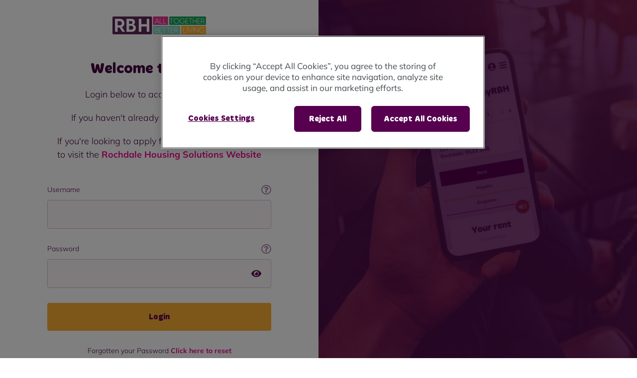

--- FILE ---
content_type: text/html; charset=utf-8
request_url: https://www.rbh.org.uk/myrbh/my-payments/make-a-payment/confirmation/
body_size: 4561
content:

<!doctype html>
<html lang="en-GB" itemscope itemtype="https://schema.org/WebPage" data-page="14131">

<head>
    <!-- OneTrust Cookies Consent Notice start for www.rbh.org.uk -->
<script type="text/javascript" src="https://cdn.cookielaw.org/consent/e3445677-7a8f-47f5-923e-d952bd12fd51/OtAutoBlock.js" ></script>
<script src="https://cdn.cookielaw.org/scripttemplates/otSDKStub.js"  type="text/javascript" charset="UTF-8" data-domain-script="e3445677-7a8f-47f5-923e-d952bd12fd51" ></script>
<script type="text/javascript">
function OptanonWrapper() { }
</script>
<!-- OneTrust Cookies Consent Notice end for www.rbh.org.uk --> 

    <meta charset="utf-8">
    <meta http-equiv="x-ua-compatible" content="ie=edge">
    <meta name="viewport" content="width=device-width, initial-scale=1">
    <meta class="foundation-mq">

    <link rel="stylesheet" type="text/css" href="/_frontend_output_portal/css/styles.css?v=202512011203" />

    
<title>RBH Login and Registration | MyRBH</title>


    
<link rel="canonical" href="https://www.rbh.org.uk/myrbh/" />
<meta itemprop="url" content="https://www.rbh.org.uk/myrbh/">

<meta name="description" content="Its quick and easy to book a repair, pay your rent, view your balance and much more through the MyRBH Portal">
<meta itemprop="description" content="Its quick and easy to book a repair, pay your rent, view your balance and much more through the MyRBH Portal">


    
<!-- Twitter Card data -->
<meta name="twitter:card" content="summary_large_image" />
<!-- Open Graph data -->
<meta property="og:type" content="article" />
<meta property="og:url" content="https://www.rbh.org.uk/myrbh/" />
<meta property="og:title" content="MyRBH Login and Registration" />
<meta property="og:description" content="Rochdale Boroughwide Housing Portal login. Book a repair, pay your rent, view your balance and much more through the MyRBH Portal" />

    <meta property="og:image" content="https://www.rbh.org.uk/media/2856/myrbh-man-wth-mobile-resize.jpg?quality=75" />

    
<link rel="apple-touch-icon" sizes="180x180" href="/favicons_website/apple-touch-icon.png">
<link rel="icon" type="image/png" sizes="32x32" href="/favicons_website/favicon-32x32.png">
<link rel="icon" type="image/png" sizes="16x16" href="/favicons_website/favicon-16x16.png">
<link rel="manifest" href="/favicons_website/site.webmanifest">
<link rel="mask-icon" color="#56004f" href="/favicons_website/safari-pinned-tab.svg">
<link rel="shortcut icon" href="/favicons_website/favicon.ico">
<meta name="msapplication-TileColor" content="#ffc40d">
<meta name="msapplication-config" content="/favicons_website/browserconfig.xml">
<meta name="theme-color" content="#ffffff">
        <script>

        window.dataLayer = window.dataLayer || [];

    </script>

    

    

    <script type="text/javascript">
        //uncomment and change this to false if you're having trouble with WOFFs
        //var woffEnabled = true;
        //to place your webfonts in a custom directory
        //uncomment this and set it to where your webfonts are.
        var customPath = "/_frontend_output_portal/fonts";
    </script>
    <script type="text/javascript" src="/_frontend_output_portal/js/myfontswebfontskit.js"></script>

    <style>.umbraco-forms-indicator {color:red;} .pika-label {color:black;}</style>
<!-- Google Tag Manager -->
<script>(function(w,d,s,l,i){w[l]=w[l]||[];w[l].push({'gtm.start':
new Date().getTime(),event:'gtm.js'});var f=d.getElementsByTagName(s)[0],
j=d.createElement(s),dl=l!='dataLayer'?'&l='+l:'';j.async=true;j.src=
'https://www.googletagmanager.com/gtm.js?id='+i+dl;f.parentNode.insertBefore(j,f);
})(window,document,'script','dataLayer','GTM-58L53JK');</script>
<!-- End Google Tag Manager -->
<meta name="google-site-verification" content="oBiowpr7XLVmmQgN_KBU3SZyJldrPLbDa0rx5H7k19w" />
<style>.m-form .validation-summary-errors li {padding-left:20px;}</style>

<!-- Hotjar User attributes. -->
<script>
var userId = your_user_id || null; // Replace your_user_id with your own if available.
window.hj('identify', userId, {
    // Add your own custom attributes here. Some EXAMPLES:
    // 'Signed up': '2019—06-20Z', // Signup date in ISO-8601 format.
    // 'Last purchase category': 'Electronics', // Send strings with quotes around them.
    // 'Total purchases': 15, // Send numbers without quotes.
    // 'Last purchase date': '2019-06-20Z', // Send dates in ISO-8601 format.
    // 'Last refund date': null, // Send null when no value exists for a user.
});
</script>
</head>

<body>
    <!-- Google Tag Manager (noscript) -->
<noscript><iframe src="https://www.googletagmanager.com/ns.html?id=GTM-58L53JK"
height="0" width="0" style="display:none;visibility:hidden"></iframe></noscript>
<!-- End Google Tag Manager (noscript) -->

    
<div class="m-split_page">
    <div class="m-split_page__section m-split_page__section--left">

            <div class="m-split_page__section_header">
                <div itemscope itemtype="https://schema.org/Organization">
                    <a itemprop="url" href="/" title="Home" tabindex="0">
                        <img src="/media/akvfon4d/myrbh-logo.png" alt="MyRBH" itemprop="logo">
                    </a>
                </div>
            </div>

        
        <div class="m-split_page__section_content">
        <h1 class="m-split_page__heading">
            Welcome to MyRBH
        </h1>
<div class="umb-block-list">



<div class="o-wrapper o-wrapper--xlarge o-wrapper--white"  style='padding-top: 0vh;padding-bottom: 0vh;' >
    <div class="o-wrapper__inner">
        <div class="row collapse">
            <div class="small-12 columns">
                <div class="m-rte">
            <p>Login below to access your account.</p>
<p>If you haven't already registered <a href="/myrbh/register/" title="Register">click here</a>.</p>
<p>If you're looking to apply for a home, you will need to visit the <a href="https://rochdalehousingsolutions.co.uk/choice/">Rochdale Housing Solutions Website</a></p>
<p>&nbsp;</p>
                </div>
            </div>
        </div>
    </div>
</div></div>

            

<form action="/myrbh/my-payments/make-a-payment/confirmation/" class="m-form" enctype="multipart/form-data" id="form32a93b1268b4453882e74203ed53b5df" method="post">    <fieldset>
        <div class="m-form__row">
            <div class="m-form__label_wrapper">
                    <div class="m-form_tooltip">
        <a href="#tooltip-09cc484c-5e14-43b4-bffa-a56c3ee1d7fe" class="m-form_tooltip__link js-popup" tabindex="-1">
            <i class="m-form_tooltip__icon far fa-question-circle"></i>
        </a>
        <div id="tooltip-09cc484c-5e14-43b4-bffa-a56c3ee1d7fe" class="mfp-hide white-popup m-modal m-modal--small">
            <div class="m-modal__content m-modal__content--full_width">
                    <h2 class="m-modal__heading">
                        Username
                    </h2>

                <div class="m-modal__text m-rte">
                    <p>This will be the email you used when you originally registered with MyRBH</p>
                </div>
                <div class="m-modal__buttons">
                    <button type="button" class="m-modal__button e-btn e-btn--yellow" data-task="js-close_popup">Ok got it!</button>
                </div>
            </div>
        </div>
    </div>

                <label class="m-form__label" for="UserName" type="email">Username</label>
            </div>

            <div class="m-form__input_wrapper">
                <input class="m-form__input m-form__input--icon_after text-box single-line" data-val="true" data-val-required="The Email Address field is required." id="UserName" name="UserName" type="text" value="" />
            </div>

            <span class="field-validation-valid" data-valmsg-for="UserName" data-valmsg-replace="true"></span>
        </div>

        <div class="m-form__row">
            <div class="m-form__label_wrapper">
                    <div class="m-form_tooltip">
        <a href="#tooltip-8aa766ab-d699-4203-b0aa-3c6ddd6fa0a5" class="m-form_tooltip__link js-popup" tabindex="-1">
            <i class="m-form_tooltip__icon far fa-question-circle"></i>
        </a>
        <div id="tooltip-8aa766ab-d699-4203-b0aa-3c6ddd6fa0a5" class="mfp-hide white-popup m-modal m-modal--small">
            <div class="m-modal__content m-modal__content--full_width">
                    <h2 class="m-modal__heading">
                        Password
                    </h2>

                <div class="m-modal__text m-rte">
                    <p>Your password contains a minimum of eight characters, include one upper case letter, one lower case letter and one number.</p>
                </div>
                <div class="m-modal__buttons">
                    <button type="button" class="m-modal__button e-btn e-btn--yellow" data-task="js-close_popup">Ok got it!</button>
                </div>
            </div>
        </div>
    </div>

                <label class="m-form__label" for="Password">Password</label>
            </div>

            <div class="m-form__input_wrapper">
                
<input autocomplete="off" class="m-form__input m-form__input--icon_after" data-val="true" data-val-regex="Password must be between 7 and 16 characters, contain at least one uppercase letter and at least one number" data-val-regex-pattern="^(?=.*[a-z])(?=.*[A-Z])(?=.*\d).{7,16}$" data-val-required="The Password field is required." id="Password" name="Password" type="password" />
<button type="button" class="m-form__input_icon m-form__input_icon--after js-toggle_password_visibility_button">
    <i class="js-toggle_password_visibility_button_selector fas fa-eye"></i>
</button>
            </div>

            <span class="field-validation-valid" data-valmsg-for="Password" data-valmsg-replace="true"></span>
        </div>
        <div class="m-form__row m-form__row--controls">
            <button type="submit" class="e-btn e-btn--yellow e-btn--full">Login</button>
            <input id="RedirectURL" name="RedirectURL" type="hidden" value="" />
        </div>
    </fieldset>
<input name="__RequestVerificationToken" type="hidden" value="CfDJ8J-oKNBMzUBOvsS9QXU4sfiIQEWzQIOiUE0vcP0zDNoHJPaESj6DACfHQakXWNrpR16rFnnTJtKsrTWtphISvoUp7dJW582vPIBkqcJsa4pfzuXwE86_hYDhHG3wVv519kXae1MZN8CHBkiLVFDYNKs" /><input name="ufprt" type="hidden" value="CfDJ8J-oKNBMzUBOvsS9QXU4sfjjcMK-QQipCdm_7YK5QlDIoy8tehkdaINsBNZjUc_9dEUGlD1cCz-dF3kgOHHaF5KSiZPWUY3TujN6ZhfFPv1DoAZoBBGx1iOVHD4_xUkxqshm0f9xeU6WvV-gH-tWlRk" /></form>

                <ul class="m-form__links">
                            <li class="m-form__links_item">
                                <span>
                                    Forgotten your Password
                                </span>
                                <a href="/myrbh/reset-password/" title="Click here to reset" name="Click here to reset" class="m-form__links_link">
                                    Click here to reset
                                </a>
                            </li>
                            <li class="m-form__links_item">
                                <span>
                                    Not signed up?
                                </span>
                                <a href="/myrbh/register/" title="Register here" name="Register here" class="m-form__links_link">
                                    Register here
                                </a>
                            </li>
                </ul>

        </div>

    </div>

    <div class="m-split_page__section m-split_page__section--right">
        <span class="m-split_page__section_image" style="background-image:url(/media/2890/myrbh-man-wth-mobile-correct.jpg)"></span>
    </div>
</div>



    <script integrity="sha384-1H217gwSVyLSIfaLxHbE7dRb3v4mYCKbpQvzx0cegeju1MVsGrX5xXxAvs/HgeFs" crossorigin="anonymous" src="https://ajax.googleapis.com/ajax/libs/jquery/3.7.1/jquery.min.js"></script>
    <script>window.jQuery || document.write('<script src="~/_frontend_output_portal/js/jquery.min.js"><\/script>')</script>
    <script src="/_frontend_output_portal/js/scripts.js?v=202512011203"></script>



    
</body>
</html>

--- FILE ---
content_type: text/css
request_url: https://www.rbh.org.uk/_frontend_output_portal/css/styles.css?v=202512011203
body_size: 47254
content:
.foundation-mq{font-family:"small=0em&medium=40em&large=64em&xlarge=75em&xxlarge=90em"}.row{max-width:102.5rem;margin-right:auto;margin-left:auto}.row:after,.row:before{display:table;content:" "}.row:after{clear:both}.row.collapse>.column,.row.collapse>.columns{padding-right:0;padding-left:0}.row .row{margin-right:-1.25rem;margin-left:-1.25rem}@media print,screen and (min-width:40em){.row .row{margin-right:-1.25rem;margin-left:-1.25rem}}@media print,screen and (min-width:64em){.row .row{margin-right:-.625rem;margin-left:-.625rem}}@media screen and (min-width:75em){.row .row{margin-right:-.625rem;margin-left:-.625rem}}@media screen and (min-width:90em){.row .row{margin-right:-.625rem;margin-left:-.625rem}}@media screen and (min-width:110em){.row .row{margin-right:-.625rem;margin-left:-.625rem}}@media screen and (min-width:64.0625em){.row .row{margin-right:-.625rem;margin-left:-.625rem}}.row .row.collapse{margin-right:0;margin-left:0}.row.expanded{max-width:none}.row.expanded .row{margin-right:auto;margin-left:auto}.row:not(.expanded) .row{max-width:none}.row.gutter-medium>.column,.row.gutter-medium>.columns,.row.gutter-small>.column,.row.gutter-small>.columns{padding-right:1.25rem;padding-left:1.25rem}.row.gutter-large>.column,.row.gutter-large>.columns{padding-right:.625rem;padding-left:.625rem}.column,.columns{width:100%;float:left;padding-right:1.25rem;padding-left:1.25rem}@media print,screen and (min-width:40em){.column,.columns{padding-right:1.25rem;padding-left:1.25rem}}@media print,screen and (min-width:64em){.column,.columns{padding-right:.625rem;padding-left:.625rem}}.column,.column:last-child:not(:first-child),.columns,.columns:last-child:not(:first-child){float:left;clear:none}.column:last-child:not(:first-child),.columns:last-child:not(:first-child){float:right}.column.end:last-child:last-child,.end.columns:last-child:last-child{float:left}.column.row.row,.row.row.columns{float:none}.row .column.row.row,.row .row.row.columns{margin-right:0;margin-left:0;padding-right:0;padding-left:0}.small-1{width:8.33333%}.small-push-1{position:relative;left:8.33333%}.small-pull-1{position:relative;left:-8.33333%}.small-offset-0{margin-left:0}.small-2{width:16.66667%}.small-push-2{position:relative;left:16.66667%}.small-pull-2{position:relative;left:-16.66667%}.small-offset-1{margin-left:8.33333%}.small-3{width:25%}.small-push-3{position:relative;left:25%}.small-pull-3{position:relative;left:-25%}.small-offset-2{margin-left:16.66667%}.small-4{width:33.33333%}.small-push-4{position:relative;left:33.33333%}.small-pull-4{position:relative;left:-33.33333%}.small-offset-3{margin-left:25%}.small-5{width:41.66667%}.small-push-5{position:relative;left:41.66667%}.small-pull-5{position:relative;left:-41.66667%}.small-offset-4{margin-left:33.33333%}.small-6{width:50%}.small-push-6{position:relative;left:50%}.small-pull-6{position:relative;left:-50%}.small-offset-5{margin-left:41.66667%}.small-7{width:58.33333%}.small-push-7{position:relative;left:58.33333%}.small-pull-7{position:relative;left:-58.33333%}.small-offset-6{margin-left:50%}.small-8{width:66.66667%}.small-push-8{position:relative;left:66.66667%}.small-pull-8{position:relative;left:-66.66667%}.small-offset-7{margin-left:58.33333%}.small-9{width:75%}.small-push-9{position:relative;left:75%}.small-pull-9{position:relative;left:-75%}.small-offset-8{margin-left:66.66667%}.small-10{width:83.33333%}.small-push-10{position:relative;left:83.33333%}.small-pull-10{position:relative;left:-83.33333%}.small-offset-9{margin-left:75%}.small-11{width:91.66667%}.small-push-11{position:relative;left:91.66667%}.small-pull-11{position:relative;left:-91.66667%}.small-offset-10{margin-left:83.33333%}.small-12{width:100%}.small-offset-11{margin-left:91.66667%}.small-up-1>.column,.small-up-1>.columns{float:left;width:100%}.small-up-1>.column:nth-of-type(1n),.small-up-1>.columns:nth-of-type(1n){clear:none}.small-up-1>.column:nth-of-type(1n+1),.small-up-1>.columns:nth-of-type(1n+1){clear:both}.small-up-1>.column:last-child,.small-up-1>.columns:last-child{float:left}.small-up-2>.column,.small-up-2>.columns{float:left;width:50%}.small-up-2>.column:nth-of-type(1n),.small-up-2>.columns:nth-of-type(1n){clear:none}.small-up-2>.column:nth-of-type(odd),.small-up-2>.columns:nth-of-type(odd){clear:both}.small-up-2>.column:last-child,.small-up-2>.columns:last-child{float:left}.small-up-3>.column,.small-up-3>.columns{float:left;width:33.33333%}.small-up-3>.column:nth-of-type(1n),.small-up-3>.columns:nth-of-type(1n){clear:none}.small-up-3>.column:nth-of-type(3n+1),.small-up-3>.columns:nth-of-type(3n+1){clear:both}.small-up-3>.column:last-child,.small-up-3>.columns:last-child{float:left}.small-up-4>.column,.small-up-4>.columns{float:left;width:25%}.small-up-4>.column:nth-of-type(1n),.small-up-4>.columns:nth-of-type(1n){clear:none}.small-up-4>.column:nth-of-type(4n+1),.small-up-4>.columns:nth-of-type(4n+1){clear:both}.small-up-4>.column:last-child,.small-up-4>.columns:last-child{float:left}.small-up-5>.column,.small-up-5>.columns{float:left;width:20%}.small-up-5>.column:nth-of-type(1n),.small-up-5>.columns:nth-of-type(1n){clear:none}.small-up-5>.column:nth-of-type(5n+1),.small-up-5>.columns:nth-of-type(5n+1){clear:both}.small-up-5>.column:last-child,.small-up-5>.columns:last-child{float:left}.small-up-6>.column,.small-up-6>.columns{float:left;width:16.66667%}.small-up-6>.column:nth-of-type(1n),.small-up-6>.columns:nth-of-type(1n){clear:none}.small-up-6>.column:nth-of-type(6n+1),.small-up-6>.columns:nth-of-type(6n+1){clear:both}.small-up-6>.column:last-child,.small-up-6>.columns:last-child{float:left}.small-up-7>.column,.small-up-7>.columns{float:left;width:14.28571%}.small-up-7>.column:nth-of-type(1n),.small-up-7>.columns:nth-of-type(1n){clear:none}.small-up-7>.column:nth-of-type(7n+1),.small-up-7>.columns:nth-of-type(7n+1){clear:both}.small-up-7>.column:last-child,.small-up-7>.columns:last-child{float:left}.small-up-8>.column,.small-up-8>.columns{float:left;width:12.5%}.small-up-8>.column:nth-of-type(1n),.small-up-8>.columns:nth-of-type(1n){clear:none}.small-up-8>.column:nth-of-type(8n+1),.small-up-8>.columns:nth-of-type(8n+1){clear:both}.small-up-8>.column:last-child,.small-up-8>.columns:last-child{float:left}.small-collapse>.column,.small-collapse>.columns{padding-right:0;padding-left:0}.expanded.row .small-collapse.row,.small-collapse .row{margin-right:0;margin-left:0}.small-uncollapse>.column,.small-uncollapse>.columns{padding-right:1.25rem;padding-left:1.25rem}.small-centered{margin-right:auto;margin-left:auto}.small-centered,.small-centered:last-child:not(:first-child){float:none;clear:both}.small-pull-0,.small-push-0,.small-uncentered{position:static;margin-right:0;margin-left:0}.small-pull-0,.small-pull-0:last-child:not(:first-child),.small-push-0,.small-push-0:last-child:not(:first-child),.small-uncentered,.small-uncentered:last-child:not(:first-child){float:left;clear:none}.small-pull-0:last-child:not(:first-child),.small-push-0:last-child:not(:first-child),.small-uncentered:last-child:not(:first-child){float:right}@media print,screen and (min-width:40em){.medium-1{width:8.33333%}.medium-push-1{position:relative;left:8.33333%}.medium-pull-1{position:relative;left:-8.33333%}.medium-offset-0{margin-left:0}.medium-2{width:16.66667%}.medium-push-2{position:relative;left:16.66667%}.medium-pull-2{position:relative;left:-16.66667%}.medium-offset-1{margin-left:8.33333%}.medium-3{width:25%}.medium-push-3{position:relative;left:25%}.medium-pull-3{position:relative;left:-25%}.medium-offset-2{margin-left:16.66667%}.medium-4{width:33.33333%}.medium-push-4{position:relative;left:33.33333%}.medium-pull-4{position:relative;left:-33.33333%}.medium-offset-3{margin-left:25%}.medium-5{width:41.66667%}.medium-push-5{position:relative;left:41.66667%}.medium-pull-5{position:relative;left:-41.66667%}.medium-offset-4{margin-left:33.33333%}.medium-6{width:50%}.medium-push-6{position:relative;left:50%}.medium-pull-6{position:relative;left:-50%}.medium-offset-5{margin-left:41.66667%}.medium-7{width:58.33333%}.medium-push-7{position:relative;left:58.33333%}.medium-pull-7{position:relative;left:-58.33333%}.medium-offset-6{margin-left:50%}.medium-8{width:66.66667%}.medium-push-8{position:relative;left:66.66667%}.medium-pull-8{position:relative;left:-66.66667%}.medium-offset-7{margin-left:58.33333%}.medium-9{width:75%}.medium-push-9{position:relative;left:75%}.medium-pull-9{position:relative;left:-75%}.medium-offset-8{margin-left:66.66667%}.medium-10{width:83.33333%}.medium-push-10{position:relative;left:83.33333%}.medium-pull-10{position:relative;left:-83.33333%}.medium-offset-9{margin-left:75%}.medium-11{width:91.66667%}.medium-push-11{position:relative;left:91.66667%}.medium-pull-11{position:relative;left:-91.66667%}.medium-offset-10{margin-left:83.33333%}.medium-12{width:100%}.medium-offset-11{margin-left:91.66667%}.medium-up-1>.column,.medium-up-1>.columns{float:left;width:100%}.medium-up-1>.column:nth-of-type(1n),.medium-up-1>.columns:nth-of-type(1n){clear:none}.medium-up-1>.column:nth-of-type(1n+1),.medium-up-1>.columns:nth-of-type(1n+1){clear:both}.medium-up-1>.column:last-child,.medium-up-1>.columns:last-child{float:left}.medium-up-2>.column,.medium-up-2>.columns{float:left;width:50%}.medium-up-2>.column:nth-of-type(1n),.medium-up-2>.columns:nth-of-type(1n){clear:none}.medium-up-2>.column:nth-of-type(odd),.medium-up-2>.columns:nth-of-type(odd){clear:both}.medium-up-2>.column:last-child,.medium-up-2>.columns:last-child{float:left}.medium-up-3>.column,.medium-up-3>.columns{float:left;width:33.33333%}.medium-up-3>.column:nth-of-type(1n),.medium-up-3>.columns:nth-of-type(1n){clear:none}.medium-up-3>.column:nth-of-type(3n+1),.medium-up-3>.columns:nth-of-type(3n+1){clear:both}.medium-up-3>.column:last-child,.medium-up-3>.columns:last-child{float:left}.medium-up-4>.column,.medium-up-4>.columns{float:left;width:25%}.medium-up-4>.column:nth-of-type(1n),.medium-up-4>.columns:nth-of-type(1n){clear:none}.medium-up-4>.column:nth-of-type(4n+1),.medium-up-4>.columns:nth-of-type(4n+1){clear:both}.medium-up-4>.column:last-child,.medium-up-4>.columns:last-child{float:left}.medium-up-5>.column,.medium-up-5>.columns{float:left;width:20%}.medium-up-5>.column:nth-of-type(1n),.medium-up-5>.columns:nth-of-type(1n){clear:none}.medium-up-5>.column:nth-of-type(5n+1),.medium-up-5>.columns:nth-of-type(5n+1){clear:both}.medium-up-5>.column:last-child,.medium-up-5>.columns:last-child{float:left}.medium-up-6>.column,.medium-up-6>.columns{float:left;width:16.66667%}.medium-up-6>.column:nth-of-type(1n),.medium-up-6>.columns:nth-of-type(1n){clear:none}.medium-up-6>.column:nth-of-type(6n+1),.medium-up-6>.columns:nth-of-type(6n+1){clear:both}.medium-up-6>.column:last-child,.medium-up-6>.columns:last-child{float:left}.medium-up-7>.column,.medium-up-7>.columns{float:left;width:14.28571%}.medium-up-7>.column:nth-of-type(1n),.medium-up-7>.columns:nth-of-type(1n){clear:none}.medium-up-7>.column:nth-of-type(7n+1),.medium-up-7>.columns:nth-of-type(7n+1){clear:both}.medium-up-7>.column:last-child,.medium-up-7>.columns:last-child{float:left}.medium-up-8>.column,.medium-up-8>.columns{float:left;width:12.5%}.medium-up-8>.column:nth-of-type(1n),.medium-up-8>.columns:nth-of-type(1n){clear:none}.medium-up-8>.column:nth-of-type(8n+1),.medium-up-8>.columns:nth-of-type(8n+1){clear:both}.medium-up-8>.column:last-child,.medium-up-8>.columns:last-child{float:left}.medium-collapse>.column,.medium-collapse>.columns{padding-right:0;padding-left:0}.expanded.row .medium-collapse.row,.medium-collapse .row{margin-right:0;margin-left:0}.medium-uncollapse>.column,.medium-uncollapse>.columns{padding-right:1.25rem;padding-left:1.25rem}.medium-centered{margin-right:auto;margin-left:auto}.medium-centered,.medium-centered:last-child:not(:first-child){float:none;clear:both}.medium-pull-0,.medium-push-0,.medium-uncentered{position:static;margin-right:0;margin-left:0}.medium-pull-0,.medium-pull-0:last-child:not(:first-child),.medium-push-0,.medium-push-0:last-child:not(:first-child),.medium-uncentered,.medium-uncentered:last-child:not(:first-child){float:left;clear:none}.medium-pull-0:last-child:not(:first-child),.medium-push-0:last-child:not(:first-child),.medium-uncentered:last-child:not(:first-child){float:right}}@media print,screen and (min-width:64em){.large-1{width:8.33333%}.large-push-1{position:relative;left:8.33333%}.large-pull-1{position:relative;left:-8.33333%}.large-offset-0{margin-left:0}.large-2{width:16.66667%}.large-push-2{position:relative;left:16.66667%}.large-pull-2{position:relative;left:-16.66667%}.large-offset-1{margin-left:8.33333%}.large-3{width:25%}.large-push-3{position:relative;left:25%}.large-pull-3{position:relative;left:-25%}.large-offset-2{margin-left:16.66667%}.large-4{width:33.33333%}.large-push-4{position:relative;left:33.33333%}.large-pull-4{position:relative;left:-33.33333%}.large-offset-3{margin-left:25%}.large-5{width:41.66667%}.large-push-5{position:relative;left:41.66667%}.large-pull-5{position:relative;left:-41.66667%}.large-offset-4{margin-left:33.33333%}.large-6{width:50%}.large-push-6{position:relative;left:50%}.large-pull-6{position:relative;left:-50%}.large-offset-5{margin-left:41.66667%}.large-7{width:58.33333%}.large-push-7{position:relative;left:58.33333%}.large-pull-7{position:relative;left:-58.33333%}.large-offset-6{margin-left:50%}.large-8{width:66.66667%}.large-push-8{position:relative;left:66.66667%}.large-pull-8{position:relative;left:-66.66667%}.large-offset-7{margin-left:58.33333%}.large-9{width:75%}.large-push-9{position:relative;left:75%}.large-pull-9{position:relative;left:-75%}.large-offset-8{margin-left:66.66667%}.large-10{width:83.33333%}.large-push-10{position:relative;left:83.33333%}.large-pull-10{position:relative;left:-83.33333%}.large-offset-9{margin-left:75%}.large-11{width:91.66667%}.large-push-11{position:relative;left:91.66667%}.large-pull-11{position:relative;left:-91.66667%}.large-offset-10{margin-left:83.33333%}.large-12{width:100%}.large-offset-11{margin-left:91.66667%}.large-up-1>.column,.large-up-1>.columns{float:left;width:100%}.large-up-1>.column:nth-of-type(1n),.large-up-1>.columns:nth-of-type(1n){clear:none}.large-up-1>.column:nth-of-type(1n+1),.large-up-1>.columns:nth-of-type(1n+1){clear:both}.large-up-1>.column:last-child,.large-up-1>.columns:last-child{float:left}.large-up-2>.column,.large-up-2>.columns{float:left;width:50%}.large-up-2>.column:nth-of-type(1n),.large-up-2>.columns:nth-of-type(1n){clear:none}.large-up-2>.column:nth-of-type(odd),.large-up-2>.columns:nth-of-type(odd){clear:both}.large-up-2>.column:last-child,.large-up-2>.columns:last-child{float:left}.large-up-3>.column,.large-up-3>.columns{float:left;width:33.33333%}.large-up-3>.column:nth-of-type(1n),.large-up-3>.columns:nth-of-type(1n){clear:none}.large-up-3>.column:nth-of-type(3n+1),.large-up-3>.columns:nth-of-type(3n+1){clear:both}.large-up-3>.column:last-child,.large-up-3>.columns:last-child{float:left}.large-up-4>.column,.large-up-4>.columns{float:left;width:25%}.large-up-4>.column:nth-of-type(1n),.large-up-4>.columns:nth-of-type(1n){clear:none}.large-up-4>.column:nth-of-type(4n+1),.large-up-4>.columns:nth-of-type(4n+1){clear:both}.large-up-4>.column:last-child,.large-up-4>.columns:last-child{float:left}.large-up-5>.column,.large-up-5>.columns{float:left;width:20%}.large-up-5>.column:nth-of-type(1n),.large-up-5>.columns:nth-of-type(1n){clear:none}.large-up-5>.column:nth-of-type(5n+1),.large-up-5>.columns:nth-of-type(5n+1){clear:both}.large-up-5>.column:last-child,.large-up-5>.columns:last-child{float:left}.large-up-6>.column,.large-up-6>.columns{float:left;width:16.66667%}.large-up-6>.column:nth-of-type(1n),.large-up-6>.columns:nth-of-type(1n){clear:none}.large-up-6>.column:nth-of-type(6n+1),.large-up-6>.columns:nth-of-type(6n+1){clear:both}.large-up-6>.column:last-child,.large-up-6>.columns:last-child{float:left}.large-up-7>.column,.large-up-7>.columns{float:left;width:14.28571%}.large-up-7>.column:nth-of-type(1n),.large-up-7>.columns:nth-of-type(1n){clear:none}.large-up-7>.column:nth-of-type(7n+1),.large-up-7>.columns:nth-of-type(7n+1){clear:both}.large-up-7>.column:last-child,.large-up-7>.columns:last-child{float:left}.large-up-8>.column,.large-up-8>.columns{float:left;width:12.5%}.large-up-8>.column:nth-of-type(1n),.large-up-8>.columns:nth-of-type(1n){clear:none}.large-up-8>.column:nth-of-type(8n+1),.large-up-8>.columns:nth-of-type(8n+1){clear:both}.large-up-8>.column:last-child,.large-up-8>.columns:last-child{float:left}.large-collapse>.column,.large-collapse>.columns{padding-right:0;padding-left:0}.expanded.row .large-collapse.row,.large-collapse .row{margin-right:0;margin-left:0}.large-uncollapse>.column,.large-uncollapse>.columns{padding-right:.625rem;padding-left:.625rem}.large-centered{margin-right:auto;margin-left:auto}.large-centered,.large-centered:last-child:not(:first-child){float:none;clear:both}.large-pull-0,.large-push-0,.large-uncentered{position:static;margin-right:0;margin-left:0}.large-pull-0,.large-pull-0:last-child:not(:first-child),.large-push-0,.large-push-0:last-child:not(:first-child),.large-uncentered,.large-uncentered:last-child:not(:first-child){float:left;clear:none}.large-pull-0:last-child:not(:first-child),.large-push-0:last-child:not(:first-child),.large-uncentered:last-child:not(:first-child){float:right}}@media screen and (min-width:75em){.xlarge-1{width:8.33333%}.xlarge-push-1{position:relative;left:8.33333%}.xlarge-pull-1{position:relative;left:-8.33333%}.xlarge-offset-0{margin-left:0}.xlarge-2{width:16.66667%}.xlarge-push-2{position:relative;left:16.66667%}.xlarge-pull-2{position:relative;left:-16.66667%}.xlarge-offset-1{margin-left:8.33333%}.xlarge-3{width:25%}.xlarge-push-3{position:relative;left:25%}.xlarge-pull-3{position:relative;left:-25%}.xlarge-offset-2{margin-left:16.66667%}.xlarge-4{width:33.33333%}.xlarge-push-4{position:relative;left:33.33333%}.xlarge-pull-4{position:relative;left:-33.33333%}.xlarge-offset-3{margin-left:25%}.xlarge-5{width:41.66667%}.xlarge-push-5{position:relative;left:41.66667%}.xlarge-pull-5{position:relative;left:-41.66667%}.xlarge-offset-4{margin-left:33.33333%}.xlarge-6{width:50%}.xlarge-push-6{position:relative;left:50%}.xlarge-pull-6{position:relative;left:-50%}.xlarge-offset-5{margin-left:41.66667%}.xlarge-7{width:58.33333%}.xlarge-push-7{position:relative;left:58.33333%}.xlarge-pull-7{position:relative;left:-58.33333%}.xlarge-offset-6{margin-left:50%}.xlarge-8{width:66.66667%}.xlarge-push-8{position:relative;left:66.66667%}.xlarge-pull-8{position:relative;left:-66.66667%}.xlarge-offset-7{margin-left:58.33333%}.xlarge-9{width:75%}.xlarge-push-9{position:relative;left:75%}.xlarge-pull-9{position:relative;left:-75%}.xlarge-offset-8{margin-left:66.66667%}.xlarge-10{width:83.33333%}.xlarge-push-10{position:relative;left:83.33333%}.xlarge-pull-10{position:relative;left:-83.33333%}.xlarge-offset-9{margin-left:75%}.xlarge-11{width:91.66667%}.xlarge-push-11{position:relative;left:91.66667%}.xlarge-pull-11{position:relative;left:-91.66667%}.xlarge-offset-10{margin-left:83.33333%}.xlarge-12{width:100%}.xlarge-offset-11{margin-left:91.66667%}.xlarge-up-1>.column,.xlarge-up-1>.columns{float:left;width:100%}.xlarge-up-1>.column:nth-of-type(1n),.xlarge-up-1>.columns:nth-of-type(1n){clear:none}.xlarge-up-1>.column:nth-of-type(1n+1),.xlarge-up-1>.columns:nth-of-type(1n+1){clear:both}.xlarge-up-1>.column:last-child,.xlarge-up-1>.columns:last-child{float:left}.xlarge-up-2>.column,.xlarge-up-2>.columns{float:left;width:50%}.xlarge-up-2>.column:nth-of-type(1n),.xlarge-up-2>.columns:nth-of-type(1n){clear:none}.xlarge-up-2>.column:nth-of-type(odd),.xlarge-up-2>.columns:nth-of-type(odd){clear:both}.xlarge-up-2>.column:last-child,.xlarge-up-2>.columns:last-child{float:left}.xlarge-up-3>.column,.xlarge-up-3>.columns{float:left;width:33.33333%}.xlarge-up-3>.column:nth-of-type(1n),.xlarge-up-3>.columns:nth-of-type(1n){clear:none}.xlarge-up-3>.column:nth-of-type(3n+1),.xlarge-up-3>.columns:nth-of-type(3n+1){clear:both}.xlarge-up-3>.column:last-child,.xlarge-up-3>.columns:last-child{float:left}.xlarge-up-4>.column,.xlarge-up-4>.columns{float:left;width:25%}.xlarge-up-4>.column:nth-of-type(1n),.xlarge-up-4>.columns:nth-of-type(1n){clear:none}.xlarge-up-4>.column:nth-of-type(4n+1),.xlarge-up-4>.columns:nth-of-type(4n+1){clear:both}.xlarge-up-4>.column:last-child,.xlarge-up-4>.columns:last-child{float:left}.xlarge-up-5>.column,.xlarge-up-5>.columns{float:left;width:20%}.xlarge-up-5>.column:nth-of-type(1n),.xlarge-up-5>.columns:nth-of-type(1n){clear:none}.xlarge-up-5>.column:nth-of-type(5n+1),.xlarge-up-5>.columns:nth-of-type(5n+1){clear:both}.xlarge-up-5>.column:last-child,.xlarge-up-5>.columns:last-child{float:left}.xlarge-up-6>.column,.xlarge-up-6>.columns{float:left;width:16.66667%}.xlarge-up-6>.column:nth-of-type(1n),.xlarge-up-6>.columns:nth-of-type(1n){clear:none}.xlarge-up-6>.column:nth-of-type(6n+1),.xlarge-up-6>.columns:nth-of-type(6n+1){clear:both}.xlarge-up-6>.column:last-child,.xlarge-up-6>.columns:last-child{float:left}.xlarge-up-7>.column,.xlarge-up-7>.columns{float:left;width:14.28571%}.xlarge-up-7>.column:nth-of-type(1n),.xlarge-up-7>.columns:nth-of-type(1n){clear:none}.xlarge-up-7>.column:nth-of-type(7n+1),.xlarge-up-7>.columns:nth-of-type(7n+1){clear:both}.xlarge-up-7>.column:last-child,.xlarge-up-7>.columns:last-child{float:left}.xlarge-up-8>.column,.xlarge-up-8>.columns{float:left;width:12.5%}.xlarge-up-8>.column:nth-of-type(1n),.xlarge-up-8>.columns:nth-of-type(1n){clear:none}.xlarge-up-8>.column:nth-of-type(8n+1),.xlarge-up-8>.columns:nth-of-type(8n+1){clear:both}.xlarge-up-8>.column:last-child,.xlarge-up-8>.columns:last-child{float:left}.xlarge-collapse>.column,.xlarge-collapse>.columns{padding-right:0;padding-left:0}.expanded.row .xlarge-collapse.row,.xlarge-collapse .row{margin-right:0;margin-left:0}.xlarge-uncollapse>.column,.xlarge-uncollapse>.columns{padding-right:.625rem;padding-left:.625rem}.xlarge-centered{margin-right:auto;margin-left:auto}.xlarge-centered,.xlarge-centered:last-child:not(:first-child){float:none;clear:both}.xlarge-pull-0,.xlarge-push-0,.xlarge-uncentered{position:static;margin-right:0;margin-left:0}.xlarge-pull-0,.xlarge-pull-0:last-child:not(:first-child),.xlarge-push-0,.xlarge-push-0:last-child:not(:first-child),.xlarge-uncentered,.xlarge-uncentered:last-child:not(:first-child){float:left;clear:none}.xlarge-pull-0:last-child:not(:first-child),.xlarge-push-0:last-child:not(:first-child),.xlarge-uncentered:last-child:not(:first-child){float:right}}@media screen and (min-width:90em){.xxlarge-1{width:8.33333%}.xxlarge-push-1{position:relative;left:8.33333%}.xxlarge-pull-1{position:relative;left:-8.33333%}.xxlarge-offset-0{margin-left:0}.xxlarge-2{width:16.66667%}.xxlarge-push-2{position:relative;left:16.66667%}.xxlarge-pull-2{position:relative;left:-16.66667%}.xxlarge-offset-1{margin-left:8.33333%}.xxlarge-3{width:25%}.xxlarge-push-3{position:relative;left:25%}.xxlarge-pull-3{position:relative;left:-25%}.xxlarge-offset-2{margin-left:16.66667%}.xxlarge-4{width:33.33333%}.xxlarge-push-4{position:relative;left:33.33333%}.xxlarge-pull-4{position:relative;left:-33.33333%}.xxlarge-offset-3{margin-left:25%}.xxlarge-5{width:41.66667%}.xxlarge-push-5{position:relative;left:41.66667%}.xxlarge-pull-5{position:relative;left:-41.66667%}.xxlarge-offset-4{margin-left:33.33333%}.xxlarge-6{width:50%}.xxlarge-push-6{position:relative;left:50%}.xxlarge-pull-6{position:relative;left:-50%}.xxlarge-offset-5{margin-left:41.66667%}.xxlarge-7{width:58.33333%}.xxlarge-push-7{position:relative;left:58.33333%}.xxlarge-pull-7{position:relative;left:-58.33333%}.xxlarge-offset-6{margin-left:50%}.xxlarge-8{width:66.66667%}.xxlarge-push-8{position:relative;left:66.66667%}.xxlarge-pull-8{position:relative;left:-66.66667%}.xxlarge-offset-7{margin-left:58.33333%}.xxlarge-9{width:75%}.xxlarge-push-9{position:relative;left:75%}.xxlarge-pull-9{position:relative;left:-75%}.xxlarge-offset-8{margin-left:66.66667%}.xxlarge-10{width:83.33333%}.xxlarge-push-10{position:relative;left:83.33333%}.xxlarge-pull-10{position:relative;left:-83.33333%}.xxlarge-offset-9{margin-left:75%}.xxlarge-11{width:91.66667%}.xxlarge-push-11{position:relative;left:91.66667%}.xxlarge-pull-11{position:relative;left:-91.66667%}.xxlarge-offset-10{margin-left:83.33333%}.xxlarge-12{width:100%}.xxlarge-offset-11{margin-left:91.66667%}.xxlarge-up-1>.column,.xxlarge-up-1>.columns{float:left;width:100%}.xxlarge-up-1>.column:nth-of-type(1n),.xxlarge-up-1>.columns:nth-of-type(1n){clear:none}.xxlarge-up-1>.column:nth-of-type(1n+1),.xxlarge-up-1>.columns:nth-of-type(1n+1){clear:both}.xxlarge-up-1>.column:last-child,.xxlarge-up-1>.columns:last-child{float:left}.xxlarge-up-2>.column,.xxlarge-up-2>.columns{float:left;width:50%}.xxlarge-up-2>.column:nth-of-type(1n),.xxlarge-up-2>.columns:nth-of-type(1n){clear:none}.xxlarge-up-2>.column:nth-of-type(odd),.xxlarge-up-2>.columns:nth-of-type(odd){clear:both}.xxlarge-up-2>.column:last-child,.xxlarge-up-2>.columns:last-child{float:left}.xxlarge-up-3>.column,.xxlarge-up-3>.columns{float:left;width:33.33333%}.xxlarge-up-3>.column:nth-of-type(1n),.xxlarge-up-3>.columns:nth-of-type(1n){clear:none}.xxlarge-up-3>.column:nth-of-type(3n+1),.xxlarge-up-3>.columns:nth-of-type(3n+1){clear:both}.xxlarge-up-3>.column:last-child,.xxlarge-up-3>.columns:last-child{float:left}.xxlarge-up-4>.column,.xxlarge-up-4>.columns{float:left;width:25%}.xxlarge-up-4>.column:nth-of-type(1n),.xxlarge-up-4>.columns:nth-of-type(1n){clear:none}.xxlarge-up-4>.column:nth-of-type(4n+1),.xxlarge-up-4>.columns:nth-of-type(4n+1){clear:both}.xxlarge-up-4>.column:last-child,.xxlarge-up-4>.columns:last-child{float:left}.xxlarge-up-5>.column,.xxlarge-up-5>.columns{float:left;width:20%}.xxlarge-up-5>.column:nth-of-type(1n),.xxlarge-up-5>.columns:nth-of-type(1n){clear:none}.xxlarge-up-5>.column:nth-of-type(5n+1),.xxlarge-up-5>.columns:nth-of-type(5n+1){clear:both}.xxlarge-up-5>.column:last-child,.xxlarge-up-5>.columns:last-child{float:left}.xxlarge-up-6>.column,.xxlarge-up-6>.columns{float:left;width:16.66667%}.xxlarge-up-6>.column:nth-of-type(1n),.xxlarge-up-6>.columns:nth-of-type(1n){clear:none}.xxlarge-up-6>.column:nth-of-type(6n+1),.xxlarge-up-6>.columns:nth-of-type(6n+1){clear:both}.xxlarge-up-6>.column:last-child,.xxlarge-up-6>.columns:last-child{float:left}.xxlarge-up-7>.column,.xxlarge-up-7>.columns{float:left;width:14.28571%}.xxlarge-up-7>.column:nth-of-type(1n),.xxlarge-up-7>.columns:nth-of-type(1n){clear:none}.xxlarge-up-7>.column:nth-of-type(7n+1),.xxlarge-up-7>.columns:nth-of-type(7n+1){clear:both}.xxlarge-up-7>.column:last-child,.xxlarge-up-7>.columns:last-child{float:left}.xxlarge-up-8>.column,.xxlarge-up-8>.columns{float:left;width:12.5%}.xxlarge-up-8>.column:nth-of-type(1n),.xxlarge-up-8>.columns:nth-of-type(1n){clear:none}.xxlarge-up-8>.column:nth-of-type(8n+1),.xxlarge-up-8>.columns:nth-of-type(8n+1){clear:both}.xxlarge-up-8>.column:last-child,.xxlarge-up-8>.columns:last-child{float:left}.xxlarge-collapse>.column,.xxlarge-collapse>.columns{padding-right:0;padding-left:0}.expanded.row .xxlarge-collapse.row,.xxlarge-collapse .row{margin-right:0;margin-left:0}.xxlarge-uncollapse>.column,.xxlarge-uncollapse>.columns{padding-right:.625rem;padding-left:.625rem}.xxlarge-centered{margin-right:auto;margin-left:auto}.xxlarge-centered,.xxlarge-centered:last-child:not(:first-child){float:none;clear:both}.xxlarge-pull-0,.xxlarge-push-0,.xxlarge-uncentered{position:static;margin-right:0;margin-left:0}.xxlarge-pull-0,.xxlarge-pull-0:last-child:not(:first-child),.xxlarge-push-0,.xxlarge-push-0:last-child:not(:first-child),.xxlarge-uncentered,.xxlarge-uncentered:last-child:not(:first-child){float:left;clear:none}.xxlarge-pull-0:last-child:not(:first-child),.xxlarge-push-0:last-child:not(:first-child),.xxlarge-uncentered:last-child:not(:first-child){float:right}}@media screen and (min-width:110em){.xxxlarge-1{width:8.33333%}.xxxlarge-push-1{position:relative;left:8.33333%}.xxxlarge-pull-1{position:relative;left:-8.33333%}.xxxlarge-offset-0{margin-left:0}.xxxlarge-2{width:16.66667%}.xxxlarge-push-2{position:relative;left:16.66667%}.xxxlarge-pull-2{position:relative;left:-16.66667%}.xxxlarge-offset-1{margin-left:8.33333%}.xxxlarge-3{width:25%}.xxxlarge-push-3{position:relative;left:25%}.xxxlarge-pull-3{position:relative;left:-25%}.xxxlarge-offset-2{margin-left:16.66667%}.xxxlarge-4{width:33.33333%}.xxxlarge-push-4{position:relative;left:33.33333%}.xxxlarge-pull-4{position:relative;left:-33.33333%}.xxxlarge-offset-3{margin-left:25%}.xxxlarge-5{width:41.66667%}.xxxlarge-push-5{position:relative;left:41.66667%}.xxxlarge-pull-5{position:relative;left:-41.66667%}.xxxlarge-offset-4{margin-left:33.33333%}.xxxlarge-6{width:50%}.xxxlarge-push-6{position:relative;left:50%}.xxxlarge-pull-6{position:relative;left:-50%}.xxxlarge-offset-5{margin-left:41.66667%}.xxxlarge-7{width:58.33333%}.xxxlarge-push-7{position:relative;left:58.33333%}.xxxlarge-pull-7{position:relative;left:-58.33333%}.xxxlarge-offset-6{margin-left:50%}.xxxlarge-8{width:66.66667%}.xxxlarge-push-8{position:relative;left:66.66667%}.xxxlarge-pull-8{position:relative;left:-66.66667%}.xxxlarge-offset-7{margin-left:58.33333%}.xxxlarge-9{width:75%}.xxxlarge-push-9{position:relative;left:75%}.xxxlarge-pull-9{position:relative;left:-75%}.xxxlarge-offset-8{margin-left:66.66667%}.xxxlarge-10{width:83.33333%}.xxxlarge-push-10{position:relative;left:83.33333%}.xxxlarge-pull-10{position:relative;left:-83.33333%}.xxxlarge-offset-9{margin-left:75%}.xxxlarge-11{width:91.66667%}.xxxlarge-push-11{position:relative;left:91.66667%}.xxxlarge-pull-11{position:relative;left:-91.66667%}.xxxlarge-offset-10{margin-left:83.33333%}.xxxlarge-12{width:100%}.xxxlarge-offset-11{margin-left:91.66667%}.xxxlarge-up-1>.column,.xxxlarge-up-1>.columns{float:left;width:100%}.xxxlarge-up-1>.column:nth-of-type(1n),.xxxlarge-up-1>.columns:nth-of-type(1n){clear:none}.xxxlarge-up-1>.column:nth-of-type(1n+1),.xxxlarge-up-1>.columns:nth-of-type(1n+1){clear:both}.xxxlarge-up-1>.column:last-child,.xxxlarge-up-1>.columns:last-child{float:left}.xxxlarge-up-2>.column,.xxxlarge-up-2>.columns{float:left;width:50%}.xxxlarge-up-2>.column:nth-of-type(1n),.xxxlarge-up-2>.columns:nth-of-type(1n){clear:none}.xxxlarge-up-2>.column:nth-of-type(odd),.xxxlarge-up-2>.columns:nth-of-type(odd){clear:both}.xxxlarge-up-2>.column:last-child,.xxxlarge-up-2>.columns:last-child{float:left}.xxxlarge-up-3>.column,.xxxlarge-up-3>.columns{float:left;width:33.33333%}.xxxlarge-up-3>.column:nth-of-type(1n),.xxxlarge-up-3>.columns:nth-of-type(1n){clear:none}.xxxlarge-up-3>.column:nth-of-type(3n+1),.xxxlarge-up-3>.columns:nth-of-type(3n+1){clear:both}.xxxlarge-up-3>.column:last-child,.xxxlarge-up-3>.columns:last-child{float:left}.xxxlarge-up-4>.column,.xxxlarge-up-4>.columns{float:left;width:25%}.xxxlarge-up-4>.column:nth-of-type(1n),.xxxlarge-up-4>.columns:nth-of-type(1n){clear:none}.xxxlarge-up-4>.column:nth-of-type(4n+1),.xxxlarge-up-4>.columns:nth-of-type(4n+1){clear:both}.xxxlarge-up-4>.column:last-child,.xxxlarge-up-4>.columns:last-child{float:left}.xxxlarge-up-5>.column,.xxxlarge-up-5>.columns{float:left;width:20%}.xxxlarge-up-5>.column:nth-of-type(1n),.xxxlarge-up-5>.columns:nth-of-type(1n){clear:none}.xxxlarge-up-5>.column:nth-of-type(5n+1),.xxxlarge-up-5>.columns:nth-of-type(5n+1){clear:both}.xxxlarge-up-5>.column:last-child,.xxxlarge-up-5>.columns:last-child{float:left}.xxxlarge-up-6>.column,.xxxlarge-up-6>.columns{float:left;width:16.66667%}.xxxlarge-up-6>.column:nth-of-type(1n),.xxxlarge-up-6>.columns:nth-of-type(1n){clear:none}.xxxlarge-up-6>.column:nth-of-type(6n+1),.xxxlarge-up-6>.columns:nth-of-type(6n+1){clear:both}.xxxlarge-up-6>.column:last-child,.xxxlarge-up-6>.columns:last-child{float:left}.xxxlarge-up-7>.column,.xxxlarge-up-7>.columns{float:left;width:14.28571%}.xxxlarge-up-7>.column:nth-of-type(1n),.xxxlarge-up-7>.columns:nth-of-type(1n){clear:none}.xxxlarge-up-7>.column:nth-of-type(7n+1),.xxxlarge-up-7>.columns:nth-of-type(7n+1){clear:both}.xxxlarge-up-7>.column:last-child,.xxxlarge-up-7>.columns:last-child{float:left}.xxxlarge-up-8>.column,.xxxlarge-up-8>.columns{float:left;width:12.5%}.xxxlarge-up-8>.column:nth-of-type(1n),.xxxlarge-up-8>.columns:nth-of-type(1n){clear:none}.xxxlarge-up-8>.column:nth-of-type(8n+1),.xxxlarge-up-8>.columns:nth-of-type(8n+1){clear:both}.xxxlarge-up-8>.column:last-child,.xxxlarge-up-8>.columns:last-child{float:left}.xxxlarge-collapse>.column,.xxxlarge-collapse>.columns{padding-right:0;padding-left:0}.expanded.row .xxxlarge-collapse.row,.xxxlarge-collapse .row{margin-right:0;margin-left:0}.xxxlarge-uncollapse>.column,.xxxlarge-uncollapse>.columns{padding-right:.625rem;padding-left:.625rem}.xxxlarge-centered{margin-right:auto;margin-left:auto}.xxxlarge-centered,.xxxlarge-centered:last-child:not(:first-child){float:none;clear:both}.xxxlarge-pull-0,.xxxlarge-push-0,.xxxlarge-uncentered{position:static;margin-right:0;margin-left:0}.xxxlarge-pull-0,.xxxlarge-pull-0:last-child:not(:first-child),.xxxlarge-push-0,.xxxlarge-push-0:last-child:not(:first-child),.xxxlarge-uncentered,.xxxlarge-uncentered:last-child:not(:first-child){float:left;clear:none}.xxxlarge-pull-0:last-child:not(:first-child),.xxxlarge-push-0:last-child:not(:first-child),.xxxlarge-uncentered:last-child:not(:first-child){float:right}}@media screen and (min-width:64.0625em){.desktop-1{width:8.33333%}.desktop-push-1{position:relative;left:8.33333%}.desktop-pull-1{position:relative;left:-8.33333%}.desktop-offset-0{margin-left:0}.desktop-2{width:16.66667%}.desktop-push-2{position:relative;left:16.66667%}.desktop-pull-2{position:relative;left:-16.66667%}.desktop-offset-1{margin-left:8.33333%}.desktop-3{width:25%}.desktop-push-3{position:relative;left:25%}.desktop-pull-3{position:relative;left:-25%}.desktop-offset-2{margin-left:16.66667%}.desktop-4{width:33.33333%}.desktop-push-4{position:relative;left:33.33333%}.desktop-pull-4{position:relative;left:-33.33333%}.desktop-offset-3{margin-left:25%}.desktop-5{width:41.66667%}.desktop-push-5{position:relative;left:41.66667%}.desktop-pull-5{position:relative;left:-41.66667%}.desktop-offset-4{margin-left:33.33333%}.desktop-6{width:50%}.desktop-push-6{position:relative;left:50%}.desktop-pull-6{position:relative;left:-50%}.desktop-offset-5{margin-left:41.66667%}.desktop-7{width:58.33333%}.desktop-push-7{position:relative;left:58.33333%}.desktop-pull-7{position:relative;left:-58.33333%}.desktop-offset-6{margin-left:50%}.desktop-8{width:66.66667%}.desktop-push-8{position:relative;left:66.66667%}.desktop-pull-8{position:relative;left:-66.66667%}.desktop-offset-7{margin-left:58.33333%}.desktop-9{width:75%}.desktop-push-9{position:relative;left:75%}.desktop-pull-9{position:relative;left:-75%}.desktop-offset-8{margin-left:66.66667%}.desktop-10{width:83.33333%}.desktop-push-10{position:relative;left:83.33333%}.desktop-pull-10{position:relative;left:-83.33333%}.desktop-offset-9{margin-left:75%}.desktop-11{width:91.66667%}.desktop-push-11{position:relative;left:91.66667%}.desktop-pull-11{position:relative;left:-91.66667%}.desktop-offset-10{margin-left:83.33333%}.desktop-12{width:100%}.desktop-offset-11{margin-left:91.66667%}.desktop-up-1>.column,.desktop-up-1>.columns{float:left;width:100%}.desktop-up-1>.column:nth-of-type(1n),.desktop-up-1>.columns:nth-of-type(1n){clear:none}.desktop-up-1>.column:nth-of-type(1n+1),.desktop-up-1>.columns:nth-of-type(1n+1){clear:both}.desktop-up-1>.column:last-child,.desktop-up-1>.columns:last-child{float:left}.desktop-up-2>.column,.desktop-up-2>.columns{float:left;width:50%}.desktop-up-2>.column:nth-of-type(1n),.desktop-up-2>.columns:nth-of-type(1n){clear:none}.desktop-up-2>.column:nth-of-type(odd),.desktop-up-2>.columns:nth-of-type(odd){clear:both}.desktop-up-2>.column:last-child,.desktop-up-2>.columns:last-child{float:left}.desktop-up-3>.column,.desktop-up-3>.columns{float:left;width:33.33333%}.desktop-up-3>.column:nth-of-type(1n),.desktop-up-3>.columns:nth-of-type(1n){clear:none}.desktop-up-3>.column:nth-of-type(3n+1),.desktop-up-3>.columns:nth-of-type(3n+1){clear:both}.desktop-up-3>.column:last-child,.desktop-up-3>.columns:last-child{float:left}.desktop-up-4>.column,.desktop-up-4>.columns{float:left;width:25%}.desktop-up-4>.column:nth-of-type(1n),.desktop-up-4>.columns:nth-of-type(1n){clear:none}.desktop-up-4>.column:nth-of-type(4n+1),.desktop-up-4>.columns:nth-of-type(4n+1){clear:both}.desktop-up-4>.column:last-child,.desktop-up-4>.columns:last-child{float:left}.desktop-up-5>.column,.desktop-up-5>.columns{float:left;width:20%}.desktop-up-5>.column:nth-of-type(1n),.desktop-up-5>.columns:nth-of-type(1n){clear:none}.desktop-up-5>.column:nth-of-type(5n+1),.desktop-up-5>.columns:nth-of-type(5n+1){clear:both}.desktop-up-5>.column:last-child,.desktop-up-5>.columns:last-child{float:left}.desktop-up-6>.column,.desktop-up-6>.columns{float:left;width:16.66667%}.desktop-up-6>.column:nth-of-type(1n),.desktop-up-6>.columns:nth-of-type(1n){clear:none}.desktop-up-6>.column:nth-of-type(6n+1),.desktop-up-6>.columns:nth-of-type(6n+1){clear:both}.desktop-up-6>.column:last-child,.desktop-up-6>.columns:last-child{float:left}.desktop-up-7>.column,.desktop-up-7>.columns{float:left;width:14.28571%}.desktop-up-7>.column:nth-of-type(1n),.desktop-up-7>.columns:nth-of-type(1n){clear:none}.desktop-up-7>.column:nth-of-type(7n+1),.desktop-up-7>.columns:nth-of-type(7n+1){clear:both}.desktop-up-7>.column:last-child,.desktop-up-7>.columns:last-child{float:left}.desktop-up-8>.column,.desktop-up-8>.columns{float:left;width:12.5%}.desktop-up-8>.column:nth-of-type(1n),.desktop-up-8>.columns:nth-of-type(1n){clear:none}.desktop-up-8>.column:nth-of-type(8n+1),.desktop-up-8>.columns:nth-of-type(8n+1){clear:both}.desktop-up-8>.column:last-child,.desktop-up-8>.columns:last-child{float:left}.desktop-collapse>.column,.desktop-collapse>.columns{padding-right:0;padding-left:0}.desktop-collapse .row,.expanded.row .desktop-collapse.row{margin-right:0;margin-left:0}.desktop-uncollapse>.column,.desktop-uncollapse>.columns{padding-right:.625rem;padding-left:.625rem}.desktop-centered{margin-right:auto;margin-left:auto}.desktop-centered,.desktop-centered:last-child:not(:first-child){float:none;clear:both}.desktop-pull-0,.desktop-push-0,.desktop-uncentered{position:static;margin-right:0;margin-left:0}.desktop-pull-0,.desktop-pull-0:last-child:not(:first-child),.desktop-push-0,.desktop-push-0:last-child:not(:first-child),.desktop-uncentered,.desktop-uncentered:last-child:not(:first-child){float:left;clear:none}.desktop-pull-0:last-child:not(:first-child),.desktop-push-0:last-child:not(:first-child),.desktop-uncentered:last-child:not(:first-child){float:right}}@media screen and (min-width:64.0625em){.menuswap-1{width:8.33333%}.menuswap-push-1{position:relative;left:8.33333%}.menuswap-pull-1{position:relative;left:-8.33333%}.menuswap-offset-0{margin-left:0}.menuswap-2{width:16.66667%}.menuswap-push-2{position:relative;left:16.66667%}.menuswap-pull-2{position:relative;left:-16.66667%}.menuswap-offset-1{margin-left:8.33333%}.menuswap-3{width:25%}.menuswap-push-3{position:relative;left:25%}.menuswap-pull-3{position:relative;left:-25%}.menuswap-offset-2{margin-left:16.66667%}.menuswap-4{width:33.33333%}.menuswap-push-4{position:relative;left:33.33333%}.menuswap-pull-4{position:relative;left:-33.33333%}.menuswap-offset-3{margin-left:25%}.menuswap-5{width:41.66667%}.menuswap-push-5{position:relative;left:41.66667%}.menuswap-pull-5{position:relative;left:-41.66667%}.menuswap-offset-4{margin-left:33.33333%}.menuswap-6{width:50%}.menuswap-push-6{position:relative;left:50%}.menuswap-pull-6{position:relative;left:-50%}.menuswap-offset-5{margin-left:41.66667%}.menuswap-7{width:58.33333%}.menuswap-push-7{position:relative;left:58.33333%}.menuswap-pull-7{position:relative;left:-58.33333%}.menuswap-offset-6{margin-left:50%}.menuswap-8{width:66.66667%}.menuswap-push-8{position:relative;left:66.66667%}.menuswap-pull-8{position:relative;left:-66.66667%}.menuswap-offset-7{margin-left:58.33333%}.menuswap-9{width:75%}.menuswap-push-9{position:relative;left:75%}.menuswap-pull-9{position:relative;left:-75%}.menuswap-offset-8{margin-left:66.66667%}.menuswap-10{width:83.33333%}.menuswap-push-10{position:relative;left:83.33333%}.menuswap-pull-10{position:relative;left:-83.33333%}.menuswap-offset-9{margin-left:75%}.menuswap-11{width:91.66667%}.menuswap-push-11{position:relative;left:91.66667%}.menuswap-pull-11{position:relative;left:-91.66667%}.menuswap-offset-10{margin-left:83.33333%}.menuswap-12{width:100%}.menuswap-offset-11{margin-left:91.66667%}.menuswap-up-1>.column,.menuswap-up-1>.columns{float:left;width:100%}.menuswap-up-1>.column:nth-of-type(1n),.menuswap-up-1>.columns:nth-of-type(1n){clear:none}.menuswap-up-1>.column:nth-of-type(1n+1),.menuswap-up-1>.columns:nth-of-type(1n+1){clear:both}.menuswap-up-1>.column:last-child,.menuswap-up-1>.columns:last-child{float:left}.menuswap-up-2>.column,.menuswap-up-2>.columns{float:left;width:50%}.menuswap-up-2>.column:nth-of-type(1n),.menuswap-up-2>.columns:nth-of-type(1n){clear:none}.menuswap-up-2>.column:nth-of-type(odd),.menuswap-up-2>.columns:nth-of-type(odd){clear:both}.menuswap-up-2>.column:last-child,.menuswap-up-2>.columns:last-child{float:left}.menuswap-up-3>.column,.menuswap-up-3>.columns{float:left;width:33.33333%}.menuswap-up-3>.column:nth-of-type(1n),.menuswap-up-3>.columns:nth-of-type(1n){clear:none}.menuswap-up-3>.column:nth-of-type(3n+1),.menuswap-up-3>.columns:nth-of-type(3n+1){clear:both}.menuswap-up-3>.column:last-child,.menuswap-up-3>.columns:last-child{float:left}.menuswap-up-4>.column,.menuswap-up-4>.columns{float:left;width:25%}.menuswap-up-4>.column:nth-of-type(1n),.menuswap-up-4>.columns:nth-of-type(1n){clear:none}.menuswap-up-4>.column:nth-of-type(4n+1),.menuswap-up-4>.columns:nth-of-type(4n+1){clear:both}.menuswap-up-4>.column:last-child,.menuswap-up-4>.columns:last-child{float:left}.menuswap-up-5>.column,.menuswap-up-5>.columns{float:left;width:20%}.menuswap-up-5>.column:nth-of-type(1n),.menuswap-up-5>.columns:nth-of-type(1n){clear:none}.menuswap-up-5>.column:nth-of-type(5n+1),.menuswap-up-5>.columns:nth-of-type(5n+1){clear:both}.menuswap-up-5>.column:last-child,.menuswap-up-5>.columns:last-child{float:left}.menuswap-up-6>.column,.menuswap-up-6>.columns{float:left;width:16.66667%}.menuswap-up-6>.column:nth-of-type(1n),.menuswap-up-6>.columns:nth-of-type(1n){clear:none}.menuswap-up-6>.column:nth-of-type(6n+1),.menuswap-up-6>.columns:nth-of-type(6n+1){clear:both}.menuswap-up-6>.column:last-child,.menuswap-up-6>.columns:last-child{float:left}.menuswap-up-7>.column,.menuswap-up-7>.columns{float:left;width:14.28571%}.menuswap-up-7>.column:nth-of-type(1n),.menuswap-up-7>.columns:nth-of-type(1n){clear:none}.menuswap-up-7>.column:nth-of-type(7n+1),.menuswap-up-7>.columns:nth-of-type(7n+1){clear:both}.menuswap-up-7>.column:last-child,.menuswap-up-7>.columns:last-child{float:left}.menuswap-up-8>.column,.menuswap-up-8>.columns{float:left;width:12.5%}.menuswap-up-8>.column:nth-of-type(1n),.menuswap-up-8>.columns:nth-of-type(1n){clear:none}.menuswap-up-8>.column:nth-of-type(8n+1),.menuswap-up-8>.columns:nth-of-type(8n+1){clear:both}.menuswap-up-8>.column:last-child,.menuswap-up-8>.columns:last-child{float:left}.menuswap-collapse>.column,.menuswap-collapse>.columns{padding-right:0;padding-left:0}.expanded.row .menuswap-collapse.row,.menuswap-collapse .row{margin-right:0;margin-left:0}.menuswap-uncollapse>.column,.menuswap-uncollapse>.columns{padding-right:.625rem;padding-left:.625rem}.menuswap-centered{margin-right:auto;margin-left:auto}.menuswap-centered,.menuswap-centered:last-child:not(:first-child){float:none;clear:both}.menuswap-pull-0,.menuswap-push-0,.menuswap-uncentered{position:static;margin-right:0;margin-left:0}.menuswap-pull-0,.menuswap-pull-0:last-child:not(:first-child),.menuswap-push-0,.menuswap-push-0:last-child:not(:first-child),.menuswap-uncentered,.menuswap-uncentered:last-child:not(:first-child){float:left;clear:none}.menuswap-pull-0:last-child:not(:first-child),.menuswap-push-0:last-child:not(:first-child),.menuswap-uncentered:last-child:not(:first-child){float:right}}.column-block{margin-bottom:2.5rem}.column-block>:last-child{margin-bottom:0}@media print,screen and (min-width:40em){.column-block{margin-bottom:2.5rem}.column-block>:last-child{margin-bottom:0}}@media print,screen and (min-width:64em){.column-block{margin-bottom:1.25rem}.column-block>:last-child{margin-bottom:0}}.hide{display:none!important}.invisible{visibility:hidden}@media screen and (max-width:39.99875em){.hide-for-small-only{display:none!important}}@media screen and (max-width:0em),screen and (min-width:40em){.show-for-small-only{display:none!important}}@media print,screen and (min-width:40em){.hide-for-medium{display:none!important}}@media screen and (max-width:39.99875em){.show-for-medium{display:none!important}}@media screen and (min-width:40em) and (max-width:63.99875em){.hide-for-medium-only{display:none!important}}@media screen and (max-width:39.99875em),screen and (min-width:64em){.show-for-medium-only{display:none!important}}@media print,screen and (min-width:64em){.hide-for-large{display:none!important}}@media screen and (max-width:63.99875em){.show-for-large{display:none!important}}@media screen and (min-width:64em) and (max-width:74.99875em){.hide-for-large-only{display:none!important}}@media screen and (max-width:63.99875em),screen and (min-width:75em){.show-for-large-only{display:none!important}}@media screen and (min-width:75em){.hide-for-xlarge{display:none!important}}@media screen and (max-width:74.99875em){.show-for-xlarge{display:none!important}}@media screen and (min-width:75em) and (max-width:89.99875em){.hide-for-xlarge-only{display:none!important}}@media screen and (max-width:74.99875em),screen and (min-width:90em){.show-for-xlarge-only{display:none!important}}@media screen and (min-width:90em){.hide-for-xxlarge{display:none!important}}@media screen and (max-width:89.99875em){.show-for-xxlarge{display:none!important}}@media screen and (min-width:90em) and (max-width:109.99875em){.hide-for-xxlarge-only{display:none!important}}@media screen and (max-width:89.99875em),screen and (min-width:110em){.show-for-xxlarge-only{display:none!important}}@media screen and (min-width:110em){.hide-for-xxxlarge{display:none!important}}@media screen and (max-width:109.99875em){.show-for-xxxlarge{display:none!important}}@media screen and (min-width:110em) and (max-width:64.06125em){.hide-for-xxxlarge-only{display:none!important}}@media screen and (max-width:109.99875em),screen and (min-width:64.0625em){.show-for-xxxlarge-only{display:none!important}}@media screen and (min-width:64.0625em){.hide-for-desktop{display:none!important}}@media screen and (max-width:64.06125em){.show-for-desktop{display:none!important}}@media screen and (min-width:64.0625em) and (max-width:64.06125em){.hide-for-desktop-only{display:none!important}}@media screen and (max-width:64.06125em),screen and (min-width:64.0625em){.show-for-desktop-only{display:none!important}}@media screen and (min-width:64.0625em){.hide-for-menuswap{display:none!important}}@media screen and (max-width:64.06125em){.show-for-menuswap{display:none!important}}@media screen and (min-width:64.0625em){.hide-for-menuswap-only{display:none!important}}@media screen and (max-width:64.06125em){.show-for-menuswap-only{display:none!important}}.show-for-sr,.show-on-focus{position:absolute!important;width:1px;height:1px;padding:0;overflow:hidden;clip:rect(0,0,0,0);white-space:nowrap;border:0}.show-on-focus:active,.show-on-focus:focus{position:static!important;width:auto;height:auto;overflow:visible;clip:auto;white-space:normal}.hide-for-portrait,.show-for-landscape{display:block!important}@media screen and (orientation:landscape){.hide-for-portrait,.show-for-landscape{display:block!important}}@media screen and (orientation:portrait){.hide-for-portrait,.show-for-landscape{display:none!important}}.hide-for-landscape,.show-for-portrait{display:none!important}@media screen and (orientation:landscape){.hide-for-landscape,.show-for-portrait{display:none!important}}@media screen and (orientation:portrait){.hide-for-landscape,.show-for-portrait{display:block!important}}@font-face{font-family:Mulish;font-style:normal;font-weight:400;src:url(/_frontend_output_portal/fonts/muli/mulish-v10-latin-regular.eot);src:local(""),url(/_frontend_output_portal/fonts/muli/mulish-v10-latin-regular.eot?#iefix) format("embedded-opentype"),url(/_frontend_output_portal/fonts/muli/mulish-v10-latin-regular.woff2) format("woff2"),url(/_frontend_output_portal/fonts/muli/mulish-v10-latin-regular.woff) format("woff"),url(/_frontend_output_portal/fonts/muli/mulish-v10-latin-regular.ttf) format("truetype"),url(/_frontend_output_portal/fonts/muli/mulish-v10-latin-regular.svg#Mulish) format("svg")}@font-face{font-family:Mulish;font-style:normal;font-weight:300;src:url(/_frontend_output_portal/fonts/muli/mulish-v10-latin-300.eot);src:local(""),url(/_frontend_output_portal/fonts/muli/mulish-v10-latin-300.eot?#iefix) format("embedded-opentype"),url(/_frontend_output_portal/fonts/muli/mulish-v10-latin-300.woff2) format("woff2"),url(/_frontend_output_portal/fonts/muli/mulish-v10-latin-300.woff) format("woff"),url(/_frontend_output_portal/fonts/muli/mulish-v10-latin-300.ttf) format("truetype"),url(/_frontend_output_portal/fonts/muli/mulish-v10-latin-300.svg#Mulish) format("svg")}@font-face{font-family:Mulish;font-style:normal;font-weight:800;src:url(/_frontend_output_portal/fonts/muli/mulish-v10-latin-800.eot);src:local(""),url(/_frontend_output_portal/fonts/muli/mulish-v10-latin-800.eot?#iefix) format("embedded-opentype"),url(/_frontend_output_portal/fonts/muli/mulish-v10-latin-800.woff2) format("woff2"),url(/_frontend_output_portal/fonts/muli/mulish-v10-latin-800.woff) format("woff"),url(/_frontend_output_portal/fonts/muli/mulish-v10-latin-800.ttf) format("truetype"),url(/_frontend_output_portal/fonts/muli/mulish-v10-latin-800.svg#Mulish) format("svg")}@font-face{font-family:Mulish;font-style:normal;font-weight:700;src:url(/_frontend_output_portal/fonts/muli/mulish-v10-latin-700.eot);src:local(""),url(/_frontend_output_portal/fonts/muli/mulish-v10-latin-700.eot?#iefix) format("embedded-opentype"),url(/_frontend_output_portal/fonts/muli/mulish-v10-latin-700.woff2) format("woff2"),url(/_frontend_output_portal/fonts/muli/mulish-v10-latin-700.woff) format("woff"),url(/_frontend_output_portal/fonts/muli/mulish-v10-latin-700.ttf) format("truetype"),url(/_frontend_output_portal/fonts/muli/mulish-v10-latin-700.svg#Mulish) format("svg")}@font-face{font-family:Mulish;font-style:italic;font-weight:400;src:url(/_frontend_output_portal/fonts/muli/mulish-v10-latin-italic.eot);src:local(""),url(/_frontend_output_portal/fonts/muli/mulish-v10-latin-italic.eot?#iefix) format("embedded-opentype"),url(/_frontend_output_portal/fonts/muli/mulish-v10-latin-italic.woff2) format("woff2"),url(/_frontend_output_portal/fonts/muli/mulish-v10-latin-italic.woff) format("woff"),url(/_frontend_output_portal/fonts/muli/mulish-v10-latin-italic.ttf) format("truetype"),url(/_frontend_output_portal/fonts/muli/mulish-v10-latin-italic.svg#Mulish) format("svg")}@font-face{font-family:Mulish;font-style:italic;font-weight:300;src:url(/_frontend_output_portal/fonts/muli/mulish-v10-latin-300italic.eot);src:local(""),url(/_frontend_output_portal/fonts/muli/mulish-v10-latin-300italic.eot?#iefix) format("embedded-opentype"),url(/_frontend_output_portal/fonts/muli/mulish-v10-latin-300italic.woff2) format("woff2"),url(/_frontend_output_portal/fonts/muli/mulish-v10-latin-300italic.woff) format("woff"),url(/_frontend_output_portal/fonts/muli/mulish-v10-latin-300italic.ttf) format("truetype"),url(/_frontend_output_portal/fonts/muli/mulish-v10-latin-300italic.svg#Mulish) format("svg")}@font-face{font-family:Mulish;font-style:italic;font-weight:700;src:url(/_frontend_output_portal/fonts/muli/mulish-v10-latin-700italic.eot);src:local(""),url(/_frontend_output_portal/fonts/muli/mulish-v10-latin-700italic.eot?#iefix) format("embedded-opentype"),url(/_frontend_output_portal/fonts/muli/mulish-v10-latin-700italic.woff2) format("woff2"),url(/_frontend_output_portal/fonts/muli/mulish-v10-latin-700italic.woff) format("woff"),url(/_frontend_output_portal/fonts/muli/mulish-v10-latin-700italic.ttf) format("truetype"),url(/_frontend_output_portal/fonts/muli/mulish-v10-latin-700italic.svg#Mulish) format("svg")}@font-face{font-family:Mulish;font-style:italic;font-weight:800;src:url(/_frontend_output_portal/fonts/muli/mulish-v10-latin-800italic.eot);src:local(""),url(/_frontend_output_portal/fonts/muli/mulish-v10-latin-800italic.eot?#iefix) format("embedded-opentype"),url(/_frontend_output_portal/fonts/muli/mulish-v10-latin-800italic.woff2) format("woff2"),url(/_frontend_output_portal/fonts/muli/mulish-v10-latin-800italic.woff) format("woff"),url(/_frontend_output_portal/fonts/muli/mulish-v10-latin-800italic.ttf) format("truetype"),url(/_frontend_output_portal/fonts/muli/mulish-v10-latin-800italic.svg#Mulish) format("svg")}/*!
 * Font Awesome Free 5.9.0 by @fontawesome - https://fontawesome.com
 * License - https://fontawesome.com/license/free (Icons: CC BY 4.0, Fonts: SIL OFL 1.1, Code: MIT License)
 */@font-face{font-family:Font Awesome\ 5 Free;font-style:normal;font-weight:400;font-display:auto;src:url(../fonts/fontawesome/fa-regular-400.eot);src:url(../fonts/fontawesome/fa-regular-400.eot?#iefix) format("embedded-opentype"),url(../fonts/fontawesome/fa-regular-400.woff2) format("woff2"),url(../fonts/fontawesome/fa-regular-400.woff) format("woff"),url(../fonts/fontawesome/fa-regular-400.ttf) format("truetype"),url(../fonts/fontawesome/fa-regular-400.svg#fontawesome) format("svg")}.far{font-weight:400}/*!
 * Font Awesome Free 5.9.0 by @fontawesome - https://fontawesome.com
 * License - https://fontawesome.com/license/free (Icons: CC BY 4.0, Fonts: SIL OFL 1.1, Code: MIT License)
 */@font-face{font-family:Font Awesome\ 5 Free;font-style:normal;font-weight:900;font-display:auto;src:url(../fonts/fontawesome/fa-solid-900.eot);src:url(../fonts/fontawesome/fa-solid-900.eot?#iefix) format("embedded-opentype"),url(../fonts/fontawesome/fa-solid-900.woff2) format("woff2"),url(../fonts/fontawesome/fa-solid-900.woff) format("woff"),url(../fonts/fontawesome/fa-solid-900.ttf) format("truetype"),url(../fonts/fontawesome/fa-solid-900.svg#fontawesome) format("svg")}.fa,.far,.fas{font-family:Font Awesome\ 5 Free}.fa,.fas{font-weight:900}/*!
 * Font Awesome Free 5.9.0 by @fontawesome - https://fontawesome.com
 * License - https://fontawesome.com/license/free (Icons: CC BY 4.0, Fonts: SIL OFL 1.1, Code: MIT License)
 */@font-face{font-family:Font Awesome\ 5 Brands;font-style:normal;font-weight:400;font-display:auto;src:url(../fonts/fontawesome/fa-brands-400.eot);src:url(../fonts/fontawesome/fa-brands-400.eot?#iefix) format("embedded-opentype"),url(../fonts/fontawesome/fa-brands-400.woff2) format("woff2"),url(../fonts/fontawesome/fa-brands-400.woff) format("woff"),url(../fonts/fontawesome/fa-brands-400.ttf) format("truetype"),url(../fonts/fontawesome/fa-brands-400.svg#fontawesome) format("svg")}.fab{font-family:Font Awesome\ 5 Brands}/*!
 * Font Awesome Free 5.9.0 by @fontawesome - https://fontawesome.com
 * License - https://fontawesome.com/license/free (Icons: CC BY 4.0, Fonts: SIL OFL 1.1, Code: MIT License)
 */.fa,.fab,.fal,.far,.fas{-moz-osx-font-smoothing:grayscale;-webkit-font-smoothing:antialiased;display:inline-block;font-style:normal;font-variant:normal;text-rendering:auto;line-height:1}.fa-lg{font-size:1.33333em;line-height:.75em;vertical-align:-.0667em}.fa-xs{font-size:.75em}.fa-sm{font-size:.875em}.fa-1x{font-size:1em}.fa-2x{font-size:2em}.fa-3x{font-size:3em}.fa-4x{font-size:4em}.fa-5x{font-size:5em}.fa-6x{font-size:6em}.fa-7x{font-size:7em}.fa-8x{font-size:8em}.fa-9x{font-size:9em}.fa-10x{font-size:10em}.fa-fw{text-align:center;width:1.25em}.fa-ul{list-style-type:none;margin-left:2.5em;padding-left:0}.fa-ul>li{position:relative}.fa-li{left:-2em;position:absolute;text-align:center;width:2em;line-height:inherit}.fa-border{border:.08em solid #eee;border-radius:.1em;padding:.2em .25em .15em}.fa-pull-left{float:left}.fa-pull-right{float:right}.fa.fa-pull-left,.fab.fa-pull-left,.fal.fa-pull-left,.far.fa-pull-left,.fas.fa-pull-left{margin-right:.3em}.fa.fa-pull-right,.fab.fa-pull-right,.fal.fa-pull-right,.far.fa-pull-right,.fas.fa-pull-right{margin-left:.3em}.fa-spin{animation:fa-spin 2s linear infinite}.fa-pulse{animation:fa-spin 1s steps(8) infinite}@keyframes fa-spin{0%{transform:rotate(0deg)}to{transform:rotate(1turn)}}.fa-rotate-90{-ms-filter:"progid:DXImageTransform.Microsoft.BasicImage(rotation=1)";transform:rotate(90deg)}.fa-rotate-180{-ms-filter:"progid:DXImageTransform.Microsoft.BasicImage(rotation=2)";transform:rotate(180deg)}.fa-rotate-270{-ms-filter:"progid:DXImageTransform.Microsoft.BasicImage(rotation=3)";transform:rotate(270deg)}.fa-flip-horizontal{-ms-filter:"progid:DXImageTransform.Microsoft.BasicImage(rotation=0, mirror=1)";transform:scaleX(-1)}.fa-flip-vertical{transform:scaleY(-1)}.fa-flip-both,.fa-flip-horizontal.fa-flip-vertical,.fa-flip-vertical{-ms-filter:"progid:DXImageTransform.Microsoft.BasicImage(rotation=2, mirror=1)"}.fa-flip-both,.fa-flip-horizontal.fa-flip-vertical{transform:scale(-1)}:root .fa-flip-both,:root .fa-flip-horizontal,:root .fa-flip-vertical,:root .fa-rotate-90,:root .fa-rotate-180,:root .fa-rotate-270{filter:none}.fa-stack{display:inline-block;height:2em;line-height:2em;position:relative;vertical-align:middle;width:2.5em}.fa-stack-1x,.fa-stack-2x{left:0;position:absolute;text-align:center;width:100%}.fa-stack-1x{line-height:inherit}.fa-stack-2x{font-size:2em}.fa-inverse{color:#fff}.fa-500px:before{content:"\f26e"}.fa-accessible-icon:before{content:"\f368"}.fa-accusoft:before{content:"\f369"}.fa-acquisitions-incorporated:before{content:"\f6af"}.fa-ad:before{content:"\f641"}.fa-address-book:before{content:"\f2b9"}.fa-address-card:before{content:"\f2bb"}.fa-adjust:before{content:"\f042"}.fa-adn:before{content:"\f170"}.fa-adobe:before{content:"\f778"}.fa-adversal:before{content:"\f36a"}.fa-affiliatetheme:before{content:"\f36b"}.fa-air-freshener:before{content:"\f5d0"}.fa-airbnb:before{content:"\f834"}.fa-algolia:before{content:"\f36c"}.fa-align-center:before{content:"\f037"}.fa-align-justify:before{content:"\f039"}.fa-align-left:before{content:"\f036"}.fa-align-right:before{content:"\f038"}.fa-alipay:before{content:"\f642"}.fa-allergies:before{content:"\f461"}.fa-amazon:before{content:"\f270"}.fa-amazon-pay:before{content:"\f42c"}.fa-ambulance:before{content:"\f0f9"}.fa-american-sign-language-interpreting:before{content:"\f2a3"}.fa-amilia:before{content:"\f36d"}.fa-anchor:before{content:"\f13d"}.fa-android:before{content:"\f17b"}.fa-angellist:before{content:"\f209"}.fa-angle-double-down:before{content:"\f103"}.fa-angle-double-left:before{content:"\f100"}.fa-angle-double-right:before{content:"\f101"}.fa-angle-double-up:before{content:"\f102"}.fa-angle-down:before{content:"\f107"}.fa-angle-left:before{content:"\f104"}.fa-angle-right:before{content:"\f105"}.fa-angle-up:before{content:"\f106"}.fa-angry:before{content:"\f556"}.fa-angrycreative:before{content:"\f36e"}.fa-angular:before{content:"\f420"}.fa-ankh:before{content:"\f644"}.fa-app-store:before{content:"\f36f"}.fa-app-store-ios:before{content:"\f370"}.fa-apper:before{content:"\f371"}.fa-apple:before{content:"\f179"}.fa-apple-alt:before{content:"\f5d1"}.fa-apple-pay:before{content:"\f415"}.fa-archive:before{content:"\f187"}.fa-archway:before{content:"\f557"}.fa-arrow-alt-circle-down:before{content:"\f358"}.fa-arrow-alt-circle-left:before{content:"\f359"}.fa-arrow-alt-circle-right:before{content:"\f35a"}.fa-arrow-alt-circle-up:before{content:"\f35b"}.fa-arrow-circle-down:before{content:"\f0ab"}.fa-arrow-circle-left:before{content:"\f0a8"}.fa-arrow-circle-right:before{content:"\f0a9"}.fa-arrow-circle-up:before{content:"\f0aa"}.fa-arrow-down:before{content:"\f063"}.fa-arrow-left:before{content:"\f060"}.fa-arrow-right:before{content:"\f061"}.fa-arrow-up:before{content:"\f062"}.fa-arrows-alt:before{content:"\f0b2"}.fa-arrows-alt-h:before{content:"\f337"}.fa-arrows-alt-v:before{content:"\f338"}.fa-artstation:before{content:"\f77a"}.fa-assistive-listening-systems:before{content:"\f2a2"}.fa-asterisk:before{content:"\f069"}.fa-asymmetrik:before{content:"\f372"}.fa-at:before{content:"\f1fa"}.fa-atlas:before{content:"\f558"}.fa-atlassian:before{content:"\f77b"}.fa-atom:before{content:"\f5d2"}.fa-audible:before{content:"\f373"}.fa-audio-description:before{content:"\f29e"}.fa-autoprefixer:before{content:"\f41c"}.fa-avianex:before{content:"\f374"}.fa-aviato:before{content:"\f421"}.fa-award:before{content:"\f559"}.fa-aws:before{content:"\f375"}.fa-baby:before{content:"\f77c"}.fa-baby-carriage:before{content:"\f77d"}.fa-backspace:before{content:"\f55a"}.fa-backward:before{content:"\f04a"}.fa-bacon:before{content:"\f7e5"}.fa-balance-scale:before{content:"\f24e"}.fa-balance-scale-left:before{content:"\f515"}.fa-balance-scale-right:before{content:"\f516"}.fa-ban:before{content:"\f05e"}.fa-band-aid:before{content:"\f462"}.fa-bandcamp:before{content:"\f2d5"}.fa-barcode:before{content:"\f02a"}.fa-bars:before{content:"\f0c9"}.fa-baseball-ball:before{content:"\f433"}.fa-basketball-ball:before{content:"\f434"}.fa-bath:before{content:"\f2cd"}.fa-battery-empty:before{content:"\f244"}.fa-battery-full:before{content:"\f240"}.fa-battery-half:before{content:"\f242"}.fa-battery-quarter:before{content:"\f243"}.fa-battery-three-quarters:before{content:"\f241"}.fa-battle-net:before{content:"\f835"}.fa-bed:before{content:"\f236"}.fa-beer:before{content:"\f0fc"}.fa-behance:before{content:"\f1b4"}.fa-behance-square:before{content:"\f1b5"}.fa-bell:before{content:"\f0f3"}.fa-bell-slash:before{content:"\f1f6"}.fa-bezier-curve:before{content:"\f55b"}.fa-bible:before{content:"\f647"}.fa-bicycle:before{content:"\f206"}.fa-biking:before{content:"\f84a"}.fa-bimobject:before{content:"\f378"}.fa-binoculars:before{content:"\f1e5"}.fa-biohazard:before{content:"\f780"}.fa-birthday-cake:before{content:"\f1fd"}.fa-bitbucket:before{content:"\f171"}.fa-bitcoin:before{content:"\f379"}.fa-bity:before{content:"\f37a"}.fa-black-tie:before{content:"\f27e"}.fa-blackberry:before{content:"\f37b"}.fa-blender:before{content:"\f517"}.fa-blender-phone:before{content:"\f6b6"}.fa-blind:before{content:"\f29d"}.fa-blog:before{content:"\f781"}.fa-blogger:before{content:"\f37c"}.fa-blogger-b:before{content:"\f37d"}.fa-bluetooth:before{content:"\f293"}.fa-bluetooth-b:before{content:"\f294"}.fa-bold:before{content:"\f032"}.fa-bolt:before{content:"\f0e7"}.fa-bomb:before{content:"\f1e2"}.fa-bone:before{content:"\f5d7"}.fa-bong:before{content:"\f55c"}.fa-book:before{content:"\f02d"}.fa-book-dead:before{content:"\f6b7"}.fa-book-medical:before{content:"\f7e6"}.fa-book-open:before{content:"\f518"}.fa-book-reader:before{content:"\f5da"}.fa-bookmark:before{content:"\f02e"}.fa-bootstrap:before{content:"\f836"}.fa-border-all:before{content:"\f84c"}.fa-border-none:before{content:"\f850"}.fa-border-style:before{content:"\f853"}.fa-bowling-ball:before{content:"\f436"}.fa-box:before{content:"\f466"}.fa-box-open:before{content:"\f49e"}.fa-boxes:before{content:"\f468"}.fa-braille:before{content:"\f2a1"}.fa-brain:before{content:"\f5dc"}.fa-bread-slice:before{content:"\f7ec"}.fa-briefcase:before{content:"\f0b1"}.fa-briefcase-medical:before{content:"\f469"}.fa-broadcast-tower:before{content:"\f519"}.fa-broom:before{content:"\f51a"}.fa-brush:before{content:"\f55d"}.fa-btc:before{content:"\f15a"}.fa-buffer:before{content:"\f837"}.fa-bug:before{content:"\f188"}.fa-building:before{content:"\f1ad"}.fa-bullhorn:before{content:"\f0a1"}.fa-bullseye:before{content:"\f140"}.fa-burn:before{content:"\f46a"}.fa-buromobelexperte:before{content:"\f37f"}.fa-bus:before{content:"\f207"}.fa-bus-alt:before{content:"\f55e"}.fa-business-time:before{content:"\f64a"}.fa-buysellads:before{content:"\f20d"}.fa-calculator:before{content:"\f1ec"}.fa-calendar:before{content:"\f133"}.fa-calendar-alt:before{content:"\f073"}.fa-calendar-check:before{content:"\f274"}.fa-calendar-day:before{content:"\f783"}.fa-calendar-minus:before{content:"\f272"}.fa-calendar-plus:before{content:"\f271"}.fa-calendar-times:before{content:"\f273"}.fa-calendar-week:before{content:"\f784"}.fa-camera:before{content:"\f030"}.fa-camera-retro:before{content:"\f083"}.fa-campground:before{content:"\f6bb"}.fa-canadian-maple-leaf:before{content:"\f785"}.fa-candy-cane:before{content:"\f786"}.fa-cannabis:before{content:"\f55f"}.fa-capsules:before{content:"\f46b"}.fa-car:before{content:"\f1b9"}.fa-car-alt:before{content:"\f5de"}.fa-car-battery:before{content:"\f5df"}.fa-car-crash:before{content:"\f5e1"}.fa-car-side:before{content:"\f5e4"}.fa-caret-down:before{content:"\f0d7"}.fa-caret-left:before{content:"\f0d9"}.fa-caret-right:before{content:"\f0da"}.fa-caret-square-down:before{content:"\f150"}.fa-caret-square-left:before{content:"\f191"}.fa-caret-square-right:before{content:"\f152"}.fa-caret-square-up:before{content:"\f151"}.fa-caret-up:before{content:"\f0d8"}.fa-carrot:before{content:"\f787"}.fa-cart-arrow-down:before{content:"\f218"}.fa-cart-plus:before{content:"\f217"}.fa-cash-register:before{content:"\f788"}.fa-cat:before{content:"\f6be"}.fa-cc-amazon-pay:before{content:"\f42d"}.fa-cc-amex:before{content:"\f1f3"}.fa-cc-apple-pay:before{content:"\f416"}.fa-cc-diners-club:before{content:"\f24c"}.fa-cc-discover:before{content:"\f1f2"}.fa-cc-jcb:before{content:"\f24b"}.fa-cc-mastercard:before{content:"\f1f1"}.fa-cc-paypal:before{content:"\f1f4"}.fa-cc-stripe:before{content:"\f1f5"}.fa-cc-visa:before{content:"\f1f0"}.fa-centercode:before{content:"\f380"}.fa-centos:before{content:"\f789"}.fa-certificate:before{content:"\f0a3"}.fa-chair:before{content:"\f6c0"}.fa-chalkboard:before{content:"\f51b"}.fa-chalkboard-teacher:before{content:"\f51c"}.fa-charging-station:before{content:"\f5e7"}.fa-chart-area:before{content:"\f1fe"}.fa-chart-bar:before{content:"\f080"}.fa-chart-line:before{content:"\f201"}.fa-chart-pie:before{content:"\f200"}.fa-check:before{content:"\f00c"}.fa-check-circle:before{content:"\f058"}.fa-check-double:before{content:"\f560"}.fa-check-square:before{content:"\f14a"}.fa-cheese:before{content:"\f7ef"}.fa-chess:before{content:"\f439"}.fa-chess-bishop:before{content:"\f43a"}.fa-chess-board:before{content:"\f43c"}.fa-chess-king:before{content:"\f43f"}.fa-chess-knight:before{content:"\f441"}.fa-chess-pawn:before{content:"\f443"}.fa-chess-queen:before{content:"\f445"}.fa-chess-rook:before{content:"\f447"}.fa-chevron-circle-down:before{content:"\f13a"}.fa-chevron-circle-left:before{content:"\f137"}.fa-chevron-circle-right:before{content:"\f138"}.fa-chevron-circle-up:before{content:"\f139"}.fa-chevron-down:before{content:"\f078"}.fa-chevron-left:before{content:"\f053"}.fa-chevron-right:before{content:"\f054"}.fa-chevron-up:before{content:"\f077"}.fa-child:before{content:"\f1ae"}.fa-chrome:before{content:"\f268"}.fa-chromecast:before{content:"\f838"}.fa-church:before{content:"\f51d"}.fa-circle:before{content:"\f111"}.fa-circle-notch:before{content:"\f1ce"}.fa-city:before{content:"\f64f"}.fa-clinic-medical:before{content:"\f7f2"}.fa-clipboard:before{content:"\f328"}.fa-clipboard-check:before{content:"\f46c"}.fa-clipboard-list:before{content:"\f46d"}.fa-clock:before{content:"\f017"}.fa-clone:before{content:"\f24d"}.fa-closed-captioning:before{content:"\f20a"}.fa-cloud:before{content:"\f0c2"}.fa-cloud-download-alt:before{content:"\f381"}.fa-cloud-meatball:before{content:"\f73b"}.fa-cloud-moon:before{content:"\f6c3"}.fa-cloud-moon-rain:before{content:"\f73c"}.fa-cloud-rain:before{content:"\f73d"}.fa-cloud-showers-heavy:before{content:"\f740"}.fa-cloud-sun:before{content:"\f6c4"}.fa-cloud-sun-rain:before{content:"\f743"}.fa-cloud-upload-alt:before{content:"\f382"}.fa-cloudscale:before{content:"\f383"}.fa-cloudsmith:before{content:"\f384"}.fa-cloudversify:before{content:"\f385"}.fa-cocktail:before{content:"\f561"}.fa-code:before{content:"\f121"}.fa-code-branch:before{content:"\f126"}.fa-codepen:before{content:"\f1cb"}.fa-codiepie:before{content:"\f284"}.fa-coffee:before{content:"\f0f4"}.fa-cog:before{content:"\f013"}.fa-cogs:before{content:"\f085"}.fa-coins:before{content:"\f51e"}.fa-columns:before{content:"\f0db"}.fa-comment:before{content:"\f075"}.fa-comment-alt:before{content:"\f27a"}.fa-comment-dollar:before{content:"\f651"}.fa-comment-dots:before{content:"\f4ad"}.fa-comment-medical:before{content:"\f7f5"}.fa-comment-slash:before{content:"\f4b3"}.fa-comments:before{content:"\f086"}.fa-comments-dollar:before{content:"\f653"}.fa-compact-disc:before{content:"\f51f"}.fa-compass:before{content:"\f14e"}.fa-compress:before{content:"\f066"}.fa-compress-arrows-alt:before{content:"\f78c"}.fa-concierge-bell:before{content:"\f562"}.fa-confluence:before{content:"\f78d"}.fa-connectdevelop:before{content:"\f20e"}.fa-contao:before{content:"\f26d"}.fa-cookie:before{content:"\f563"}.fa-cookie-bite:before{content:"\f564"}.fa-copy:before{content:"\f0c5"}.fa-copyright:before{content:"\f1f9"}.fa-couch:before{content:"\f4b8"}.fa-cpanel:before{content:"\f388"}.fa-creative-commons:before{content:"\f25e"}.fa-creative-commons-by:before{content:"\f4e7"}.fa-creative-commons-nc:before{content:"\f4e8"}.fa-creative-commons-nc-eu:before{content:"\f4e9"}.fa-creative-commons-nc-jp:before{content:"\f4ea"}.fa-creative-commons-nd:before{content:"\f4eb"}.fa-creative-commons-pd:before{content:"\f4ec"}.fa-creative-commons-pd-alt:before{content:"\f4ed"}.fa-creative-commons-remix:before{content:"\f4ee"}.fa-creative-commons-sa:before{content:"\f4ef"}.fa-creative-commons-sampling:before{content:"\f4f0"}.fa-creative-commons-sampling-plus:before{content:"\f4f1"}.fa-creative-commons-share:before{content:"\f4f2"}.fa-creative-commons-zero:before{content:"\f4f3"}.fa-credit-card:before{content:"\f09d"}.fa-critical-role:before{content:"\f6c9"}.fa-crop:before{content:"\f125"}.fa-crop-alt:before{content:"\f565"}.fa-cross:before{content:"\f654"}.fa-crosshairs:before{content:"\f05b"}.fa-crow:before{content:"\f520"}.fa-crown:before{content:"\f521"}.fa-crutch:before{content:"\f7f7"}.fa-css3:before{content:"\f13c"}.fa-css3-alt:before{content:"\f38b"}.fa-cube:before{content:"\f1b2"}.fa-cubes:before{content:"\f1b3"}.fa-cut:before{content:"\f0c4"}.fa-cuttlefish:before{content:"\f38c"}.fa-d-and-d:before{content:"\f38d"}.fa-d-and-d-beyond:before{content:"\f6ca"}.fa-dashcube:before{content:"\f210"}.fa-database:before{content:"\f1c0"}.fa-deaf:before{content:"\f2a4"}.fa-delicious:before{content:"\f1a5"}.fa-democrat:before{content:"\f747"}.fa-deploydog:before{content:"\f38e"}.fa-deskpro:before{content:"\f38f"}.fa-desktop:before{content:"\f108"}.fa-dev:before{content:"\f6cc"}.fa-deviantart:before{content:"\f1bd"}.fa-dharmachakra:before{content:"\f655"}.fa-dhl:before{content:"\f790"}.fa-diagnoses:before{content:"\f470"}.fa-diaspora:before{content:"\f791"}.fa-dice:before{content:"\f522"}.fa-dice-d20:before{content:"\f6cf"}.fa-dice-d6:before{content:"\f6d1"}.fa-dice-five:before{content:"\f523"}.fa-dice-four:before{content:"\f524"}.fa-dice-one:before{content:"\f525"}.fa-dice-six:before{content:"\f526"}.fa-dice-three:before{content:"\f527"}.fa-dice-two:before{content:"\f528"}.fa-digg:before{content:"\f1a6"}.fa-digital-ocean:before{content:"\f391"}.fa-digital-tachograph:before{content:"\f566"}.fa-directions:before{content:"\f5eb"}.fa-discord:before{content:"\f392"}.fa-discourse:before{content:"\f393"}.fa-divide:before{content:"\f529"}.fa-dizzy:before{content:"\f567"}.fa-dna:before{content:"\f471"}.fa-dochub:before{content:"\f394"}.fa-docker:before{content:"\f395"}.fa-dog:before{content:"\f6d3"}.fa-dollar-sign:before{content:"\f155"}.fa-dolly:before{content:"\f472"}.fa-dolly-flatbed:before{content:"\f474"}.fa-donate:before{content:"\f4b9"}.fa-door-closed:before{content:"\f52a"}.fa-door-open:before{content:"\f52b"}.fa-dot-circle:before{content:"\f192"}.fa-dove:before{content:"\f4ba"}.fa-download:before{content:"\f019"}.fa-draft2digital:before{content:"\f396"}.fa-drafting-compass:before{content:"\f568"}.fa-dragon:before{content:"\f6d5"}.fa-draw-polygon:before{content:"\f5ee"}.fa-dribbble:before{content:"\f17d"}.fa-dribbble-square:before{content:"\f397"}.fa-dropbox:before{content:"\f16b"}.fa-drum:before{content:"\f569"}.fa-drum-steelpan:before{content:"\f56a"}.fa-drumstick-bite:before{content:"\f6d7"}.fa-drupal:before{content:"\f1a9"}.fa-dumbbell:before{content:"\f44b"}.fa-dumpster:before{content:"\f793"}.fa-dumpster-fire:before{content:"\f794"}.fa-dungeon:before{content:"\f6d9"}.fa-dyalog:before{content:"\f399"}.fa-earlybirds:before{content:"\f39a"}.fa-ebay:before{content:"\f4f4"}.fa-edge:before{content:"\f282"}.fa-edit:before{content:"\f044"}.fa-egg:before{content:"\f7fb"}.fa-eject:before{content:"\f052"}.fa-elementor:before{content:"\f430"}.fa-ellipsis-h:before{content:"\f141"}.fa-ellipsis-v:before{content:"\f142"}.fa-ello:before{content:"\f5f1"}.fa-ember:before{content:"\f423"}.fa-empire:before{content:"\f1d1"}.fa-envelope:before{content:"\f0e0"}.fa-envelope-open:before{content:"\f2b6"}.fa-envelope-open-text:before{content:"\f658"}.fa-envelope-square:before{content:"\f199"}.fa-envira:before{content:"\f299"}.fa-equals:before{content:"\f52c"}.fa-eraser:before{content:"\f12d"}.fa-erlang:before{content:"\f39d"}.fa-ethereum:before{content:"\f42e"}.fa-ethernet:before{content:"\f796"}.fa-etsy:before{content:"\f2d7"}.fa-euro-sign:before{content:"\f153"}.fa-evernote:before{content:"\f839"}.fa-exchange-alt:before{content:"\f362"}.fa-exclamation:before{content:"\f12a"}.fa-exclamation-circle:before{content:"\f06a"}.fa-exclamation-triangle:before{content:"\f071"}.fa-expand:before{content:"\f065"}.fa-expand-arrows-alt:before{content:"\f31e"}.fa-expeditedssl:before{content:"\f23e"}.fa-external-link-alt:before{content:"\f35d"}.fa-external-link-square-alt:before{content:"\f360"}.fa-eye:before{content:"\f06e"}.fa-eye-dropper:before{content:"\f1fb"}.fa-eye-slash:before{content:"\f070"}.fa-facebook:before{content:"\f09a"}.fa-facebook-f:before{content:"\f39e"}.fa-facebook-messenger:before{content:"\f39f"}.fa-facebook-square:before{content:"\f082"}.fa-fan:before{content:"\f863"}.fa-fantasy-flight-games:before{content:"\f6dc"}.fa-fast-backward:before{content:"\f049"}.fa-fast-forward:before{content:"\f050"}.fa-fax:before{content:"\f1ac"}.fa-feather:before{content:"\f52d"}.fa-feather-alt:before{content:"\f56b"}.fa-fedex:before{content:"\f797"}.fa-fedora:before{content:"\f798"}.fa-female:before{content:"\f182"}.fa-fighter-jet:before{content:"\f0fb"}.fa-figma:before{content:"\f799"}.fa-file:before{content:"\f15b"}.fa-file-alt:before{content:"\f15c"}.fa-file-archive:before{content:"\f1c6"}.fa-file-audio:before{content:"\f1c7"}.fa-file-code:before{content:"\f1c9"}.fa-file-contract:before{content:"\f56c"}.fa-file-csv:before{content:"\f6dd"}.fa-file-download:before{content:"\f56d"}.fa-file-excel:before{content:"\f1c3"}.fa-file-export:before{content:"\f56e"}.fa-file-image:before{content:"\f1c5"}.fa-file-import:before{content:"\f56f"}.fa-file-invoice:before{content:"\f570"}.fa-file-invoice-dollar:before{content:"\f571"}.fa-file-medical:before{content:"\f477"}.fa-file-medical-alt:before{content:"\f478"}.fa-file-pdf:before{content:"\f1c1"}.fa-file-powerpoint:before{content:"\f1c4"}.fa-file-prescription:before{content:"\f572"}.fa-file-signature:before{content:"\f573"}.fa-file-upload:before{content:"\f574"}.fa-file-video:before{content:"\f1c8"}.fa-file-word:before{content:"\f1c2"}.fa-fill:before{content:"\f575"}.fa-fill-drip:before{content:"\f576"}.fa-film:before{content:"\f008"}.fa-filter:before{content:"\f0b0"}.fa-fingerprint:before{content:"\f577"}.fa-fire:before{content:"\f06d"}.fa-fire-alt:before{content:"\f7e4"}.fa-fire-extinguisher:before{content:"\f134"}.fa-firefox:before{content:"\f269"}.fa-first-aid:before{content:"\f479"}.fa-first-order:before{content:"\f2b0"}.fa-first-order-alt:before{content:"\f50a"}.fa-firstdraft:before{content:"\f3a1"}.fa-fish:before{content:"\f578"}.fa-fist-raised:before{content:"\f6de"}.fa-flag:before{content:"\f024"}.fa-flag-checkered:before{content:"\f11e"}.fa-flag-usa:before{content:"\f74d"}.fa-flask:before{content:"\f0c3"}.fa-flickr:before{content:"\f16e"}.fa-flipboard:before{content:"\f44d"}.fa-flushed:before{content:"\f579"}.fa-fly:before{content:"\f417"}.fa-folder:before{content:"\f07b"}.fa-folder-minus:before{content:"\f65d"}.fa-folder-open:before{content:"\f07c"}.fa-folder-plus:before{content:"\f65e"}.fa-font:before{content:"\f031"}.fa-font-awesome:before{content:"\f2b4"}.fa-font-awesome-alt:before{content:"\f35c"}.fa-font-awesome-flag:before{content:"\f425"}.fa-font-awesome-logo-full:before{content:"\f4e6"}.fa-fonticons:before{content:"\f280"}.fa-fonticons-fi:before{content:"\f3a2"}.fa-football-ball:before{content:"\f44e"}.fa-fort-awesome:before{content:"\f286"}.fa-fort-awesome-alt:before{content:"\f3a3"}.fa-forumbee:before{content:"\f211"}.fa-forward:before{content:"\f04e"}.fa-foursquare:before{content:"\f180"}.fa-free-code-camp:before{content:"\f2c5"}.fa-freebsd:before{content:"\f3a4"}.fa-frog:before{content:"\f52e"}.fa-frown:before{content:"\f119"}.fa-frown-open:before{content:"\f57a"}.fa-fulcrum:before{content:"\f50b"}.fa-funnel-dollar:before{content:"\f662"}.fa-futbol:before{content:"\f1e3"}.fa-galactic-republic:before{content:"\f50c"}.fa-galactic-senate:before{content:"\f50d"}.fa-gamepad:before{content:"\f11b"}.fa-gas-pump:before{content:"\f52f"}.fa-gavel:before{content:"\f0e3"}.fa-gem:before{content:"\f3a5"}.fa-genderless:before{content:"\f22d"}.fa-get-pocket:before{content:"\f265"}.fa-gg:before{content:"\f260"}.fa-gg-circle:before{content:"\f261"}.fa-ghost:before{content:"\f6e2"}.fa-gift:before{content:"\f06b"}.fa-gifts:before{content:"\f79c"}.fa-git:before{content:"\f1d3"}.fa-git-alt:before{content:"\f841"}.fa-git-square:before{content:"\f1d2"}.fa-github:before{content:"\f09b"}.fa-github-alt:before{content:"\f113"}.fa-github-square:before{content:"\f092"}.fa-gitkraken:before{content:"\f3a6"}.fa-gitlab:before{content:"\f296"}.fa-gitter:before{content:"\f426"}.fa-glass-cheers:before{content:"\f79f"}.fa-glass-martini:before{content:"\f000"}.fa-glass-martini-alt:before{content:"\f57b"}.fa-glass-whiskey:before{content:"\f7a0"}.fa-glasses:before{content:"\f530"}.fa-glide:before{content:"\f2a5"}.fa-glide-g:before{content:"\f2a6"}.fa-globe:before{content:"\f0ac"}.fa-globe-africa:before{content:"\f57c"}.fa-globe-americas:before{content:"\f57d"}.fa-globe-asia:before{content:"\f57e"}.fa-globe-europe:before{content:"\f7a2"}.fa-gofore:before{content:"\f3a7"}.fa-golf-ball:before{content:"\f450"}.fa-goodreads:before{content:"\f3a8"}.fa-goodreads-g:before{content:"\f3a9"}.fa-google:before{content:"\f1a0"}.fa-google-drive:before{content:"\f3aa"}.fa-google-play:before{content:"\f3ab"}.fa-google-plus:before{content:"\f2b3"}.fa-google-plus-g:before{content:"\f0d5"}.fa-google-plus-square:before{content:"\f0d4"}.fa-google-wallet:before{content:"\f1ee"}.fa-gopuram:before{content:"\f664"}.fa-graduation-cap:before{content:"\f19d"}.fa-gratipay:before{content:"\f184"}.fa-grav:before{content:"\f2d6"}.fa-greater-than:before{content:"\f531"}.fa-greater-than-equal:before{content:"\f532"}.fa-grimace:before{content:"\f57f"}.fa-grin:before{content:"\f580"}.fa-grin-alt:before{content:"\f581"}.fa-grin-beam:before{content:"\f582"}.fa-grin-beam-sweat:before{content:"\f583"}.fa-grin-hearts:before{content:"\f584"}.fa-grin-squint:before{content:"\f585"}.fa-grin-squint-tears:before{content:"\f586"}.fa-grin-stars:before{content:"\f587"}.fa-grin-tears:before{content:"\f588"}.fa-grin-tongue:before{content:"\f589"}.fa-grin-tongue-squint:before{content:"\f58a"}.fa-grin-tongue-wink:before{content:"\f58b"}.fa-grin-wink:before{content:"\f58c"}.fa-grip-horizontal:before{content:"\f58d"}.fa-grip-lines:before{content:"\f7a4"}.fa-grip-lines-vertical:before{content:"\f7a5"}.fa-grip-vertical:before{content:"\f58e"}.fa-gripfire:before{content:"\f3ac"}.fa-grunt:before{content:"\f3ad"}.fa-guitar:before{content:"\f7a6"}.fa-gulp:before{content:"\f3ae"}.fa-h-square:before{content:"\f0fd"}.fa-hacker-news:before{content:"\f1d4"}.fa-hacker-news-square:before{content:"\f3af"}.fa-hackerrank:before{content:"\f5f7"}.fa-hamburger:before{content:"\f805"}.fa-hammer:before{content:"\f6e3"}.fa-hamsa:before{content:"\f665"}.fa-hand-holding:before{content:"\f4bd"}.fa-hand-holding-heart:before{content:"\f4be"}.fa-hand-holding-usd:before{content:"\f4c0"}.fa-hand-lizard:before{content:"\f258"}.fa-hand-middle-finger:before{content:"\f806"}.fa-hand-paper:before{content:"\f256"}.fa-hand-peace:before{content:"\f25b"}.fa-hand-point-down:before{content:"\f0a7"}.fa-hand-point-left:before{content:"\f0a5"}.fa-hand-point-right:before{content:"\f0a4"}.fa-hand-point-up:before{content:"\f0a6"}.fa-hand-pointer:before{content:"\f25a"}.fa-hand-rock:before{content:"\f255"}.fa-hand-scissors:before{content:"\f257"}.fa-hand-spock:before{content:"\f259"}.fa-hands:before{content:"\f4c2"}.fa-hands-helping:before{content:"\f4c4"}.fa-handshake:before{content:"\f2b5"}.fa-hanukiah:before{content:"\f6e6"}.fa-hard-hat:before{content:"\f807"}.fa-hashtag:before{content:"\f292"}.fa-hat-wizard:before{content:"\f6e8"}.fa-haykal:before{content:"\f666"}.fa-hdd:before{content:"\f0a0"}.fa-heading:before{content:"\f1dc"}.fa-headphones:before{content:"\f025"}.fa-headphones-alt:before{content:"\f58f"}.fa-headset:before{content:"\f590"}.fa-heart:before{content:"\f004"}.fa-heart-broken:before{content:"\f7a9"}.fa-heartbeat:before{content:"\f21e"}.fa-helicopter:before{content:"\f533"}.fa-highlighter:before{content:"\f591"}.fa-hiking:before{content:"\f6ec"}.fa-hippo:before{content:"\f6ed"}.fa-hips:before{content:"\f452"}.fa-hire-a-helper:before{content:"\f3b0"}.fa-history:before{content:"\f1da"}.fa-hockey-puck:before{content:"\f453"}.fa-holly-berry:before{content:"\f7aa"}.fa-home:before{content:"\f015"}.fa-hooli:before{content:"\f427"}.fa-hornbill:before{content:"\f592"}.fa-horse:before{content:"\f6f0"}.fa-horse-head:before{content:"\f7ab"}.fa-hospital:before{content:"\f0f8"}.fa-hospital-alt:before{content:"\f47d"}.fa-hospital-symbol:before{content:"\f47e"}.fa-hot-tub:before{content:"\f593"}.fa-hotdog:before{content:"\f80f"}.fa-hotel:before{content:"\f594"}.fa-hotjar:before{content:"\f3b1"}.fa-hourglass:before{content:"\f254"}.fa-hourglass-end:before{content:"\f253"}.fa-hourglass-half:before{content:"\f252"}.fa-hourglass-start:before{content:"\f251"}.fa-house-damage:before{content:"\f6f1"}.fa-houzz:before{content:"\f27c"}.fa-hryvnia:before{content:"\f6f2"}.fa-html5:before{content:"\f13b"}.fa-hubspot:before{content:"\f3b2"}.fa-i-cursor:before{content:"\f246"}.fa-ice-cream:before{content:"\f810"}.fa-icicles:before{content:"\f7ad"}.fa-icons:before{content:"\f86d"}.fa-id-badge:before{content:"\f2c1"}.fa-id-card:before{content:"\f2c2"}.fa-id-card-alt:before{content:"\f47f"}.fa-igloo:before{content:"\f7ae"}.fa-image:before{content:"\f03e"}.fa-images:before{content:"\f302"}.fa-imdb:before{content:"\f2d8"}.fa-inbox:before{content:"\f01c"}.fa-indent:before{content:"\f03c"}.fa-industry:before{content:"\f275"}.fa-infinity:before{content:"\f534"}.fa-info:before{content:"\f129"}.fa-info-circle:before{content:"\f05a"}.fa-instagram:before{content:"\f16d"}.fa-intercom:before{content:"\f7af"}.fa-internet-explorer:before{content:"\f26b"}.fa-invision:before{content:"\f7b0"}.fa-ioxhost:before{content:"\f208"}.fa-italic:before{content:"\f033"}.fa-itch-io:before{content:"\f83a"}.fa-itunes:before{content:"\f3b4"}.fa-itunes-note:before{content:"\f3b5"}.fa-java:before{content:"\f4e4"}.fa-jedi:before{content:"\f669"}.fa-jedi-order:before{content:"\f50e"}.fa-jenkins:before{content:"\f3b6"}.fa-jira:before{content:"\f7b1"}.fa-joget:before{content:"\f3b7"}.fa-joint:before{content:"\f595"}.fa-joomla:before{content:"\f1aa"}.fa-journal-whills:before{content:"\f66a"}.fa-js:before{content:"\f3b8"}.fa-js-square:before{content:"\f3b9"}.fa-jsfiddle:before{content:"\f1cc"}.fa-kaaba:before{content:"\f66b"}.fa-kaggle:before{content:"\f5fa"}.fa-key:before{content:"\f084"}.fa-keybase:before{content:"\f4f5"}.fa-keyboard:before{content:"\f11c"}.fa-keycdn:before{content:"\f3ba"}.fa-khanda:before{content:"\f66d"}.fa-kickstarter:before{content:"\f3bb"}.fa-kickstarter-k:before{content:"\f3bc"}.fa-kiss:before{content:"\f596"}.fa-kiss-beam:before{content:"\f597"}.fa-kiss-wink-heart:before{content:"\f598"}.fa-kiwi-bird:before{content:"\f535"}.fa-korvue:before{content:"\f42f"}.fa-landmark:before{content:"\f66f"}.fa-language:before{content:"\f1ab"}.fa-laptop:before{content:"\f109"}.fa-laptop-code:before{content:"\f5fc"}.fa-laptop-medical:before{content:"\f812"}.fa-laravel:before{content:"\f3bd"}.fa-lastfm:before{content:"\f202"}.fa-lastfm-square:before{content:"\f203"}.fa-laugh:before{content:"\f599"}.fa-laugh-beam:before{content:"\f59a"}.fa-laugh-squint:before{content:"\f59b"}.fa-laugh-wink:before{content:"\f59c"}.fa-layer-group:before{content:"\f5fd"}.fa-leaf:before{content:"\f06c"}.fa-leanpub:before{content:"\f212"}.fa-lemon:before{content:"\f094"}.fa-less:before{content:"\f41d"}.fa-less-than:before{content:"\f536"}.fa-less-than-equal:before{content:"\f537"}.fa-level-down-alt:before{content:"\f3be"}.fa-level-up-alt:before{content:"\f3bf"}.fa-life-ring:before{content:"\f1cd"}.fa-lightbulb:before{content:"\f0eb"}.fa-line:before{content:"\f3c0"}.fa-link:before{content:"\f0c1"}.fa-linkedin:before{content:"\f08c"}.fa-linkedin-in:before{content:"\f0e1"}.fa-linode:before{content:"\f2b8"}.fa-linux:before{content:"\f17c"}.fa-lira-sign:before{content:"\f195"}.fa-list:before{content:"\f03a"}.fa-list-alt:before{content:"\f022"}.fa-list-ol:before{content:"\f0cb"}.fa-list-ul:before{content:"\f0ca"}.fa-location-arrow:before{content:"\f124"}.fa-lock:before{content:"\f023"}.fa-lock-open:before{content:"\f3c1"}.fa-long-arrow-alt-down:before{content:"\f309"}.fa-long-arrow-alt-left:before{content:"\f30a"}.fa-long-arrow-alt-right:before{content:"\f30b"}.fa-long-arrow-alt-up:before{content:"\f30c"}.fa-low-vision:before{content:"\f2a8"}.fa-luggage-cart:before{content:"\f59d"}.fa-lyft:before{content:"\f3c3"}.fa-magento:before{content:"\f3c4"}.fa-magic:before{content:"\f0d0"}.fa-magnet:before{content:"\f076"}.fa-mail-bulk:before{content:"\f674"}.fa-mailchimp:before{content:"\f59e"}.fa-male:before{content:"\f183"}.fa-mandalorian:before{content:"\f50f"}.fa-map:before{content:"\f279"}.fa-map-marked:before{content:"\f59f"}.fa-map-marked-alt:before{content:"\f5a0"}.fa-map-marker:before{content:"\f041"}.fa-map-marker-alt:before{content:"\f3c5"}.fa-map-pin:before{content:"\f276"}.fa-map-signs:before{content:"\f277"}.fa-markdown:before{content:"\f60f"}.fa-marker:before{content:"\f5a1"}.fa-mars:before{content:"\f222"}.fa-mars-double:before{content:"\f227"}.fa-mars-stroke:before{content:"\f229"}.fa-mars-stroke-h:before{content:"\f22b"}.fa-mars-stroke-v:before{content:"\f22a"}.fa-mask:before{content:"\f6fa"}.fa-mastodon:before{content:"\f4f6"}.fa-maxcdn:before{content:"\f136"}.fa-medal:before{content:"\f5a2"}.fa-medapps:before{content:"\f3c6"}.fa-medium:before{content:"\f23a"}.fa-medium-m:before{content:"\f3c7"}.fa-medkit:before{content:"\f0fa"}.fa-medrt:before{content:"\f3c8"}.fa-meetup:before{content:"\f2e0"}.fa-megaport:before{content:"\f5a3"}.fa-meh:before{content:"\f11a"}.fa-meh-blank:before{content:"\f5a4"}.fa-meh-rolling-eyes:before{content:"\f5a5"}.fa-memory:before{content:"\f538"}.fa-mendeley:before{content:"\f7b3"}.fa-menorah:before{content:"\f676"}.fa-mercury:before{content:"\f223"}.fa-meteor:before{content:"\f753"}.fa-microchip:before{content:"\f2db"}.fa-microphone:before{content:"\f130"}.fa-microphone-alt:before{content:"\f3c9"}.fa-microphone-alt-slash:before{content:"\f539"}.fa-microphone-slash:before{content:"\f131"}.fa-microscope:before{content:"\f610"}.fa-microsoft:before{content:"\f3ca"}.fa-minus:before{content:"\f068"}.fa-minus-circle:before{content:"\f056"}.fa-minus-square:before{content:"\f146"}.fa-mitten:before{content:"\f7b5"}.fa-mix:before{content:"\f3cb"}.fa-mixcloud:before{content:"\f289"}.fa-mizuni:before{content:"\f3cc"}.fa-mobile:before{content:"\f10b"}.fa-mobile-alt:before{content:"\f3cd"}.fa-modx:before{content:"\f285"}.fa-monero:before{content:"\f3d0"}.fa-money-bill:before{content:"\f0d6"}.fa-money-bill-alt:before{content:"\f3d1"}.fa-money-bill-wave:before{content:"\f53a"}.fa-money-bill-wave-alt:before{content:"\f53b"}.fa-money-check:before{content:"\f53c"}.fa-money-check-alt:before{content:"\f53d"}.fa-monument:before{content:"\f5a6"}.fa-moon:before{content:"\f186"}.fa-mortar-pestle:before{content:"\f5a7"}.fa-mosque:before{content:"\f678"}.fa-motorcycle:before{content:"\f21c"}.fa-mountain:before{content:"\f6fc"}.fa-mouse-pointer:before{content:"\f245"}.fa-mug-hot:before{content:"\f7b6"}.fa-music:before{content:"\f001"}.fa-napster:before{content:"\f3d2"}.fa-neos:before{content:"\f612"}.fa-network-wired:before{content:"\f6ff"}.fa-neuter:before{content:"\f22c"}.fa-newspaper:before{content:"\f1ea"}.fa-nimblr:before{content:"\f5a8"}.fa-node:before{content:"\f419"}.fa-node-js:before{content:"\f3d3"}.fa-not-equal:before{content:"\f53e"}.fa-notes-medical:before{content:"\f481"}.fa-npm:before{content:"\f3d4"}.fa-ns8:before{content:"\f3d5"}.fa-nutritionix:before{content:"\f3d6"}.fa-object-group:before{content:"\f247"}.fa-object-ungroup:before{content:"\f248"}.fa-odnoklassniki:before{content:"\f263"}.fa-odnoklassniki-square:before{content:"\f264"}.fa-oil-can:before{content:"\f613"}.fa-old-republic:before{content:"\f510"}.fa-om:before{content:"\f679"}.fa-opencart:before{content:"\f23d"}.fa-openid:before{content:"\f19b"}.fa-opera:before{content:"\f26a"}.fa-optin-monster:before{content:"\f23c"}.fa-osi:before{content:"\f41a"}.fa-otter:before{content:"\f700"}.fa-outdent:before{content:"\f03b"}.fa-page4:before{content:"\f3d7"}.fa-pagelines:before{content:"\f18c"}.fa-pager:before{content:"\f815"}.fa-paint-brush:before{content:"\f1fc"}.fa-paint-roller:before{content:"\f5aa"}.fa-palette:before{content:"\f53f"}.fa-palfed:before{content:"\f3d8"}.fa-pallet:before{content:"\f482"}.fa-paper-plane:before{content:"\f1d8"}.fa-paperclip:before{content:"\f0c6"}.fa-parachute-box:before{content:"\f4cd"}.fa-paragraph:before{content:"\f1dd"}.fa-parking:before{content:"\f540"}.fa-passport:before{content:"\f5ab"}.fa-pastafarianism:before{content:"\f67b"}.fa-paste:before{content:"\f0ea"}.fa-patreon:before{content:"\f3d9"}.fa-pause:before{content:"\f04c"}.fa-pause-circle:before{content:"\f28b"}.fa-paw:before{content:"\f1b0"}.fa-paypal:before{content:"\f1ed"}.fa-peace:before{content:"\f67c"}.fa-pen:before{content:"\f304"}.fa-pen-alt:before{content:"\f305"}.fa-pen-fancy:before{content:"\f5ac"}.fa-pen-nib:before{content:"\f5ad"}.fa-pen-square:before{content:"\f14b"}.fa-pencil-alt:before{content:"\f303"}.fa-pencil-ruler:before{content:"\f5ae"}.fa-penny-arcade:before{content:"\f704"}.fa-people-carry:before{content:"\f4ce"}.fa-pepper-hot:before{content:"\f816"}.fa-percent:before{content:"\f295"}.fa-percentage:before{content:"\f541"}.fa-periscope:before{content:"\f3da"}.fa-person-booth:before{content:"\f756"}.fa-phabricator:before{content:"\f3db"}.fa-phoenix-framework:before{content:"\f3dc"}.fa-phoenix-squadron:before{content:"\f511"}.fa-phone:before{content:"\f095"}.fa-phone-alt:before{content:"\f879"}.fa-phone-slash:before{content:"\f3dd"}.fa-phone-square:before{content:"\f098"}.fa-phone-square-alt:before{content:"\f87b"}.fa-phone-volume:before{content:"\f2a0"}.fa-photo-video:before{content:"\f87c"}.fa-php:before{content:"\f457"}.fa-pied-piper:before{content:"\f2ae"}.fa-pied-piper-alt:before{content:"\f1a8"}.fa-pied-piper-hat:before{content:"\f4e5"}.fa-pied-piper-pp:before{content:"\f1a7"}.fa-piggy-bank:before{content:"\f4d3"}.fa-pills:before{content:"\f484"}.fa-pinterest:before{content:"\f0d2"}.fa-pinterest-p:before{content:"\f231"}.fa-pinterest-square:before{content:"\f0d3"}.fa-pizza-slice:before{content:"\f818"}.fa-place-of-worship:before{content:"\f67f"}.fa-plane:before{content:"\f072"}.fa-plane-arrival:before{content:"\f5af"}.fa-plane-departure:before{content:"\f5b0"}.fa-play:before{content:"\f04b"}.fa-play-circle:before{content:"\f144"}.fa-playstation:before{content:"\f3df"}.fa-plug:before{content:"\f1e6"}.fa-plus:before{content:"\f067"}.fa-plus-circle:before{content:"\f055"}.fa-plus-square:before{content:"\f0fe"}.fa-podcast:before{content:"\f2ce"}.fa-poll:before{content:"\f681"}.fa-poll-h:before{content:"\f682"}.fa-poo:before{content:"\f2fe"}.fa-poo-storm:before{content:"\f75a"}.fa-poop:before{content:"\f619"}.fa-portrait:before{content:"\f3e0"}.fa-pound-sign:before{content:"\f154"}.fa-power-off:before{content:"\f011"}.fa-pray:before{content:"\f683"}.fa-praying-hands:before{content:"\f684"}.fa-prescription:before{content:"\f5b1"}.fa-prescription-bottle:before{content:"\f485"}.fa-prescription-bottle-alt:before{content:"\f486"}.fa-print:before{content:"\f02f"}.fa-procedures:before{content:"\f487"}.fa-product-hunt:before{content:"\f288"}.fa-project-diagram:before{content:"\f542"}.fa-pushed:before{content:"\f3e1"}.fa-puzzle-piece:before{content:"\f12e"}.fa-python:before{content:"\f3e2"}.fa-qq:before{content:"\f1d6"}.fa-qrcode:before{content:"\f029"}.fa-question:before{content:"\f128"}.fa-question-circle:before{content:"\f059"}.fa-quidditch:before{content:"\f458"}.fa-quinscape:before{content:"\f459"}.fa-quora:before{content:"\f2c4"}.fa-quote-left:before{content:"\f10d"}.fa-quote-right:before{content:"\f10e"}.fa-quran:before{content:"\f687"}.fa-r-project:before{content:"\f4f7"}.fa-radiation:before{content:"\f7b9"}.fa-radiation-alt:before{content:"\f7ba"}.fa-rainbow:before{content:"\f75b"}.fa-random:before{content:"\f074"}.fa-raspberry-pi:before{content:"\f7bb"}.fa-ravelry:before{content:"\f2d9"}.fa-react:before{content:"\f41b"}.fa-reacteurope:before{content:"\f75d"}.fa-readme:before{content:"\f4d5"}.fa-rebel:before{content:"\f1d0"}.fa-receipt:before{content:"\f543"}.fa-recycle:before{content:"\f1b8"}.fa-red-river:before{content:"\f3e3"}.fa-reddit:before{content:"\f1a1"}.fa-reddit-alien:before{content:"\f281"}.fa-reddit-square:before{content:"\f1a2"}.fa-redhat:before{content:"\f7bc"}.fa-redo:before{content:"\f01e"}.fa-redo-alt:before{content:"\f2f9"}.fa-registered:before{content:"\f25d"}.fa-remove-format:before{content:"\f87d"}.fa-renren:before{content:"\f18b"}.fa-reply:before{content:"\f3e5"}.fa-reply-all:before{content:"\f122"}.fa-replyd:before{content:"\f3e6"}.fa-republican:before{content:"\f75e"}.fa-researchgate:before{content:"\f4f8"}.fa-resolving:before{content:"\f3e7"}.fa-restroom:before{content:"\f7bd"}.fa-retweet:before{content:"\f079"}.fa-rev:before{content:"\f5b2"}.fa-ribbon:before{content:"\f4d6"}.fa-ring:before{content:"\f70b"}.fa-road:before{content:"\f018"}.fa-robot:before{content:"\f544"}.fa-rocket:before{content:"\f135"}.fa-rocketchat:before{content:"\f3e8"}.fa-rockrms:before{content:"\f3e9"}.fa-route:before{content:"\f4d7"}.fa-rss:before{content:"\f09e"}.fa-rss-square:before{content:"\f143"}.fa-ruble-sign:before{content:"\f158"}.fa-ruler:before{content:"\f545"}.fa-ruler-combined:before{content:"\f546"}.fa-ruler-horizontal:before{content:"\f547"}.fa-ruler-vertical:before{content:"\f548"}.fa-running:before{content:"\f70c"}.fa-rupee-sign:before{content:"\f156"}.fa-sad-cry:before{content:"\f5b3"}.fa-sad-tear:before{content:"\f5b4"}.fa-safari:before{content:"\f267"}.fa-salesforce:before{content:"\f83b"}.fa-sass:before{content:"\f41e"}.fa-satellite:before{content:"\f7bf"}.fa-satellite-dish:before{content:"\f7c0"}.fa-save:before{content:"\f0c7"}.fa-schlix:before{content:"\f3ea"}.fa-school:before{content:"\f549"}.fa-screwdriver:before{content:"\f54a"}.fa-scribd:before{content:"\f28a"}.fa-scroll:before{content:"\f70e"}.fa-sd-card:before{content:"\f7c2"}.fa-search:before{content:"\f002"}.fa-search-dollar:before{content:"\f688"}.fa-search-location:before{content:"\f689"}.fa-search-minus:before{content:"\f010"}.fa-search-plus:before{content:"\f00e"}.fa-searchengin:before{content:"\f3eb"}.fa-seedling:before{content:"\f4d8"}.fa-sellcast:before{content:"\f2da"}.fa-sellsy:before{content:"\f213"}.fa-server:before{content:"\f233"}.fa-servicestack:before{content:"\f3ec"}.fa-shapes:before{content:"\f61f"}.fa-share:before{content:"\f064"}.fa-share-alt:before{content:"\f1e0"}.fa-share-alt-square:before{content:"\f1e1"}.fa-share-square:before{content:"\f14d"}.fa-shekel-sign:before{content:"\f20b"}.fa-shield-alt:before{content:"\f3ed"}.fa-ship:before{content:"\f21a"}.fa-shipping-fast:before{content:"\f48b"}.fa-shirtsinbulk:before{content:"\f214"}.fa-shoe-prints:before{content:"\f54b"}.fa-shopping-bag:before{content:"\f290"}.fa-shopping-basket:before{content:"\f291"}.fa-shopping-cart:before{content:"\f07a"}.fa-shopware:before{content:"\f5b5"}.fa-shower:before{content:"\f2cc"}.fa-shuttle-van:before{content:"\f5b6"}.fa-sign:before{content:"\f4d9"}.fa-sign-in-alt:before{content:"\f2f6"}.fa-sign-language:before{content:"\f2a7"}.fa-sign-out-alt:before{content:"\f2f5"}.fa-signal:before{content:"\f012"}.fa-signature:before{content:"\f5b7"}.fa-sim-card:before{content:"\f7c4"}.fa-simplybuilt:before{content:"\f215"}.fa-sistrix:before{content:"\f3ee"}.fa-sitemap:before{content:"\f0e8"}.fa-sith:before{content:"\f512"}.fa-skating:before{content:"\f7c5"}.fa-sketch:before{content:"\f7c6"}.fa-skiing:before{content:"\f7c9"}.fa-skiing-nordic:before{content:"\f7ca"}.fa-skull:before{content:"\f54c"}.fa-skull-crossbones:before{content:"\f714"}.fa-skyatlas:before{content:"\f216"}.fa-skype:before{content:"\f17e"}.fa-slack:before{content:"\f198"}.fa-slack-hash:before{content:"\f3ef"}.fa-slash:before{content:"\f715"}.fa-sleigh:before{content:"\f7cc"}.fa-sliders-h:before{content:"\f1de"}.fa-slideshare:before{content:"\f1e7"}.fa-smile:before{content:"\f118"}.fa-smile-beam:before{content:"\f5b8"}.fa-smile-wink:before{content:"\f4da"}.fa-smog:before{content:"\f75f"}.fa-smoking:before{content:"\f48d"}.fa-smoking-ban:before{content:"\f54d"}.fa-sms:before{content:"\f7cd"}.fa-snapchat:before{content:"\f2ab"}.fa-snapchat-ghost:before{content:"\f2ac"}.fa-snapchat-square:before{content:"\f2ad"}.fa-snowboarding:before{content:"\f7ce"}.fa-snowflake:before{content:"\f2dc"}.fa-snowman:before{content:"\f7d0"}.fa-snowplow:before{content:"\f7d2"}.fa-socks:before{content:"\f696"}.fa-solar-panel:before{content:"\f5ba"}.fa-sort:before{content:"\f0dc"}.fa-sort-alpha-down:before{content:"\f15d"}.fa-sort-alpha-down-alt:before{content:"\f881"}.fa-sort-alpha-up:before{content:"\f15e"}.fa-sort-alpha-up-alt:before{content:"\f882"}.fa-sort-amount-down:before{content:"\f160"}.fa-sort-amount-down-alt:before{content:"\f884"}.fa-sort-amount-up:before{content:"\f161"}.fa-sort-amount-up-alt:before{content:"\f885"}.fa-sort-down:before{content:"\f0dd"}.fa-sort-numeric-down:before{content:"\f162"}.fa-sort-numeric-down-alt:before{content:"\f886"}.fa-sort-numeric-up:before{content:"\f163"}.fa-sort-numeric-up-alt:before{content:"\f887"}.fa-sort-up:before{content:"\f0de"}.fa-soundcloud:before{content:"\f1be"}.fa-sourcetree:before{content:"\f7d3"}.fa-spa:before{content:"\f5bb"}.fa-space-shuttle:before{content:"\f197"}.fa-speakap:before{content:"\f3f3"}.fa-speaker-deck:before{content:"\f83c"}.fa-spell-check:before{content:"\f891"}.fa-spider:before{content:"\f717"}.fa-spinner:before{content:"\f110"}.fa-splotch:before{content:"\f5bc"}.fa-spotify:before{content:"\f1bc"}.fa-spray-can:before{content:"\f5bd"}.fa-square:before{content:"\f0c8"}.fa-square-full:before{content:"\f45c"}.fa-square-root-alt:before{content:"\f698"}.fa-squarespace:before{content:"\f5be"}.fa-stack-exchange:before{content:"\f18d"}.fa-stack-overflow:before{content:"\f16c"}.fa-stackpath:before{content:"\f842"}.fa-stamp:before{content:"\f5bf"}.fa-star:before{content:"\f005"}.fa-star-and-crescent:before{content:"\f699"}.fa-star-half:before{content:"\f089"}.fa-star-half-alt:before{content:"\f5c0"}.fa-star-of-david:before{content:"\f69a"}.fa-star-of-life:before{content:"\f621"}.fa-staylinked:before{content:"\f3f5"}.fa-steam:before{content:"\f1b6"}.fa-steam-square:before{content:"\f1b7"}.fa-steam-symbol:before{content:"\f3f6"}.fa-step-backward:before{content:"\f048"}.fa-step-forward:before{content:"\f051"}.fa-stethoscope:before{content:"\f0f1"}.fa-sticker-mule:before{content:"\f3f7"}.fa-sticky-note:before{content:"\f249"}.fa-stop:before{content:"\f04d"}.fa-stop-circle:before{content:"\f28d"}.fa-stopwatch:before{content:"\f2f2"}.fa-store:before{content:"\f54e"}.fa-store-alt:before{content:"\f54f"}.fa-strava:before{content:"\f428"}.fa-stream:before{content:"\f550"}.fa-street-view:before{content:"\f21d"}.fa-strikethrough:before{content:"\f0cc"}.fa-stripe:before{content:"\f429"}.fa-stripe-s:before{content:"\f42a"}.fa-stroopwafel:before{content:"\f551"}.fa-studiovinari:before{content:"\f3f8"}.fa-stumbleupon:before{content:"\f1a4"}.fa-stumbleupon-circle:before{content:"\f1a3"}.fa-subscript:before{content:"\f12c"}.fa-subway:before{content:"\f239"}.fa-suitcase:before{content:"\f0f2"}.fa-suitcase-rolling:before{content:"\f5c1"}.fa-sun:before{content:"\f185"}.fa-superpowers:before{content:"\f2dd"}.fa-superscript:before{content:"\f12b"}.fa-supple:before{content:"\f3f9"}.fa-surprise:before{content:"\f5c2"}.fa-suse:before{content:"\f7d6"}.fa-swatchbook:before{content:"\f5c3"}.fa-swimmer:before{content:"\f5c4"}.fa-swimming-pool:before{content:"\f5c5"}.fa-symfony:before{content:"\f83d"}.fa-synagogue:before{content:"\f69b"}.fa-sync:before{content:"\f021"}.fa-sync-alt:before{content:"\f2f1"}.fa-syringe:before{content:"\f48e"}.fa-table:before{content:"\f0ce"}.fa-table-tennis:before{content:"\f45d"}.fa-tablet:before{content:"\f10a"}.fa-tablet-alt:before{content:"\f3fa"}.fa-tablets:before{content:"\f490"}.fa-tachometer-alt:before{content:"\f3fd"}.fa-tag:before{content:"\f02b"}.fa-tags:before{content:"\f02c"}.fa-tape:before{content:"\f4db"}.fa-tasks:before{content:"\f0ae"}.fa-taxi:before{content:"\f1ba"}.fa-teamspeak:before{content:"\f4f9"}.fa-teeth:before{content:"\f62e"}.fa-teeth-open:before{content:"\f62f"}.fa-telegram:before{content:"\f2c6"}.fa-telegram-plane:before{content:"\f3fe"}.fa-temperature-high:before{content:"\f769"}.fa-temperature-low:before{content:"\f76b"}.fa-tencent-weibo:before{content:"\f1d5"}.fa-tenge:before{content:"\f7d7"}.fa-terminal:before{content:"\f120"}.fa-text-height:before{content:"\f034"}.fa-text-width:before{content:"\f035"}.fa-th:before{content:"\f00a"}.fa-th-large:before{content:"\f009"}.fa-th-list:before{content:"\f00b"}.fa-the-red-yeti:before{content:"\f69d"}.fa-theater-masks:before{content:"\f630"}.fa-themeco:before{content:"\f5c6"}.fa-themeisle:before{content:"\f2b2"}.fa-thermometer:before{content:"\f491"}.fa-thermometer-empty:before{content:"\f2cb"}.fa-thermometer-full:before{content:"\f2c7"}.fa-thermometer-half:before{content:"\f2c9"}.fa-thermometer-quarter:before{content:"\f2ca"}.fa-thermometer-three-quarters:before{content:"\f2c8"}.fa-think-peaks:before{content:"\f731"}.fa-thumbs-down:before{content:"\f165"}.fa-thumbs-up:before{content:"\f164"}.fa-thumbtack:before{content:"\f08d"}.fa-ticket-alt:before{content:"\f3ff"}.fa-times:before{content:"\f00d"}.fa-times-circle:before{content:"\f057"}.fa-tint:before{content:"\f043"}.fa-tint-slash:before{content:"\f5c7"}.fa-tired:before{content:"\f5c8"}.fa-toggle-off:before{content:"\f204"}.fa-toggle-on:before{content:"\f205"}.fa-toilet:before{content:"\f7d8"}.fa-toilet-paper:before{content:"\f71e"}.fa-toolbox:before{content:"\f552"}.fa-tools:before{content:"\f7d9"}.fa-tooth:before{content:"\f5c9"}.fa-torah:before{content:"\f6a0"}.fa-torii-gate:before{content:"\f6a1"}.fa-tractor:before{content:"\f722"}.fa-trade-federation:before{content:"\f513"}.fa-trademark:before{content:"\f25c"}.fa-traffic-light:before{content:"\f637"}.fa-train:before{content:"\f238"}.fa-tram:before{content:"\f7da"}.fa-transgender:before{content:"\f224"}.fa-transgender-alt:before{content:"\f225"}.fa-trash:before{content:"\f1f8"}.fa-trash-alt:before{content:"\f2ed"}.fa-trash-restore:before{content:"\f829"}.fa-trash-restore-alt:before{content:"\f82a"}.fa-tree:before{content:"\f1bb"}.fa-trello:before{content:"\f181"}.fa-tripadvisor:before{content:"\f262"}.fa-trophy:before{content:"\f091"}.fa-truck:before{content:"\f0d1"}.fa-truck-loading:before{content:"\f4de"}.fa-truck-monster:before{content:"\f63b"}.fa-truck-moving:before{content:"\f4df"}.fa-truck-pickup:before{content:"\f63c"}.fa-tshirt:before{content:"\f553"}.fa-tty:before{content:"\f1e4"}.fa-tumblr:before{content:"\f173"}.fa-tumblr-square:before{content:"\f174"}.fa-tv:before{content:"\f26c"}.fa-twitch:before{content:"\f1e8"}.fa-twitter:before{content:"\f099"}.fa-twitter-square:before{content:"\f081"}.fa-typo3:before{content:"\f42b"}.fa-uber:before{content:"\f402"}.fa-ubuntu:before{content:"\f7df"}.fa-uikit:before{content:"\f403"}.fa-umbrella:before{content:"\f0e9"}.fa-umbrella-beach:before{content:"\f5ca"}.fa-underline:before{content:"\f0cd"}.fa-undo:before{content:"\f0e2"}.fa-undo-alt:before{content:"\f2ea"}.fa-uniregistry:before{content:"\f404"}.fa-universal-access:before{content:"\f29a"}.fa-university:before{content:"\f19c"}.fa-unlink:before{content:"\f127"}.fa-unlock:before{content:"\f09c"}.fa-unlock-alt:before{content:"\f13e"}.fa-untappd:before{content:"\f405"}.fa-upload:before{content:"\f093"}.fa-ups:before{content:"\f7e0"}.fa-usb:before{content:"\f287"}.fa-user:before{content:"\f007"}.fa-user-alt:before{content:"\f406"}.fa-user-alt-slash:before{content:"\f4fa"}.fa-user-astronaut:before{content:"\f4fb"}.fa-user-check:before{content:"\f4fc"}.fa-user-circle:before{content:"\f2bd"}.fa-user-clock:before{content:"\f4fd"}.fa-user-cog:before{content:"\f4fe"}.fa-user-edit:before{content:"\f4ff"}.fa-user-friends:before{content:"\f500"}.fa-user-graduate:before{content:"\f501"}.fa-user-injured:before{content:"\f728"}.fa-user-lock:before{content:"\f502"}.fa-user-md:before{content:"\f0f0"}.fa-user-minus:before{content:"\f503"}.fa-user-ninja:before{content:"\f504"}.fa-user-nurse:before{content:"\f82f"}.fa-user-plus:before{content:"\f234"}.fa-user-secret:before{content:"\f21b"}.fa-user-shield:before{content:"\f505"}.fa-user-slash:before{content:"\f506"}.fa-user-tag:before{content:"\f507"}.fa-user-tie:before{content:"\f508"}.fa-user-times:before{content:"\f235"}.fa-users:before{content:"\f0c0"}.fa-users-cog:before{content:"\f509"}.fa-usps:before{content:"\f7e1"}.fa-ussunnah:before{content:"\f407"}.fa-utensil-spoon:before{content:"\f2e5"}.fa-utensils:before{content:"\f2e7"}.fa-vaadin:before{content:"\f408"}.fa-vector-square:before{content:"\f5cb"}.fa-venus:before{content:"\f221"}.fa-venus-double:before{content:"\f226"}.fa-venus-mars:before{content:"\f228"}.fa-viacoin:before{content:"\f237"}.fa-viadeo:before{content:"\f2a9"}.fa-viadeo-square:before{content:"\f2aa"}.fa-vial:before{content:"\f492"}.fa-vials:before{content:"\f493"}.fa-viber:before{content:"\f409"}.fa-video:before{content:"\f03d"}.fa-video-slash:before{content:"\f4e2"}.fa-vihara:before{content:"\f6a7"}.fa-vimeo:before{content:"\f40a"}.fa-vimeo-square:before{content:"\f194"}.fa-vimeo-v:before{content:"\f27d"}.fa-vine:before{content:"\f1ca"}.fa-vk:before{content:"\f189"}.fa-vnv:before{content:"\f40b"}.fa-voicemail:before{content:"\f897"}.fa-volleyball-ball:before{content:"\f45f"}.fa-volume-down:before{content:"\f027"}.fa-volume-mute:before{content:"\f6a9"}.fa-volume-off:before{content:"\f026"}.fa-volume-up:before{content:"\f028"}.fa-vote-yea:before{content:"\f772"}.fa-vr-cardboard:before{content:"\f729"}.fa-vuejs:before{content:"\f41f"}.fa-walking:before{content:"\f554"}.fa-wallet:before{content:"\f555"}.fa-warehouse:before{content:"\f494"}.fa-water:before{content:"\f773"}.fa-wave-square:before{content:"\f83e"}.fa-waze:before{content:"\f83f"}.fa-weebly:before{content:"\f5cc"}.fa-weibo:before{content:"\f18a"}.fa-weight:before{content:"\f496"}.fa-weight-hanging:before{content:"\f5cd"}.fa-weixin:before{content:"\f1d7"}.fa-whatsapp:before{content:"\f232"}.fa-whatsapp-square:before{content:"\f40c"}.fa-wheelchair:before{content:"\f193"}.fa-whmcs:before{content:"\f40d"}.fa-wifi:before{content:"\f1eb"}.fa-wikipedia-w:before{content:"\f266"}.fa-wind:before{content:"\f72e"}.fa-window-close:before{content:"\f410"}.fa-window-maximize:before{content:"\f2d0"}.fa-window-minimize:before{content:"\f2d1"}.fa-window-restore:before{content:"\f2d2"}.fa-windows:before{content:"\f17a"}.fa-wine-bottle:before{content:"\f72f"}.fa-wine-glass:before{content:"\f4e3"}.fa-wine-glass-alt:before{content:"\f5ce"}.fa-wix:before{content:"\f5cf"}.fa-wizards-of-the-coast:before{content:"\f730"}.fa-wolf-pack-battalion:before{content:"\f514"}.fa-won-sign:before{content:"\f159"}.fa-wordpress:before{content:"\f19a"}.fa-wordpress-simple:before{content:"\f411"}.fa-wpbeginner:before{content:"\f297"}.fa-wpexplorer:before{content:"\f2de"}.fa-wpforms:before{content:"\f298"}.fa-wpressr:before{content:"\f3e4"}.fa-wrench:before{content:"\f0ad"}.fa-x-ray:before{content:"\f497"}.fa-xbox:before{content:"\f412"}.fa-xing:before{content:"\f168"}.fa-xing-square:before{content:"\f169"}.fa-y-combinator:before{content:"\f23b"}.fa-yahoo:before{content:"\f19e"}.fa-yammer:before{content:"\f840"}.fa-yandex:before{content:"\f413"}.fa-yandex-international:before{content:"\f414"}.fa-yarn:before{content:"\f7e3"}.fa-yelp:before{content:"\f1e9"}.fa-yen-sign:before{content:"\f157"}.fa-yin-yang:before{content:"\f6ad"}.fa-yoast:before{content:"\f2b1"}.fa-youtube:before{content:"\f167"}.fa-youtube-square:before{content:"\f431"}.fa-zhihu:before{content:"\f63f"}.sr-only{border:0;clip:rect(0,0,0,0);height:1px;margin:-1px;overflow:hidden;padding:0;position:absolute;width:1px}.sr-only-focusable:active,.sr-only-focusable:focus{clip:auto;height:auto;margin:0;overflow:visible;position:static;width:auto}.slick-slider{box-sizing:border-box;-webkit-touch-callout:none;-webkit-user-select:none;-moz-user-select:none;user-select:none;touch-action:pan-y;-webkit-tap-highlight-color:transparent}.slick-list,.slick-slider{position:relative;display:block}.slick-list{overflow:hidden;margin:0;padding:0}.slick-list:focus{outline:none}.slick-list.dragging{cursor:pointer;cursor:hand}.slick-slider .slick-list,.slick-slider .slick-track{transform:translateZ(0)}.slick-track{position:relative;left:0;top:0;display:block;margin-left:auto;margin-right:auto}.slick-track:after,.slick-track:before{content:"";display:table}.slick-track:after{clear:both}.slick-loading .slick-track{visibility:hidden}.slick-slide{float:left;height:100%;min-height:1px;display:none}[dir=rtl] .slick-slide{float:right}.slick-slide img{display:block}.slick-slide.slick-loading img{display:none}.slick-slide.dragging img{pointer-events:none}.slick-initialized .slick-slide{display:block}.slick-loading .slick-slide{visibility:hidden}.slick-vertical .slick-slide{display:block;height:auto;border:1px solid transparent}.slick-arrow.slick-hidden{display:none}.mfp-bg{z-index:1042;overflow:hidden;background:#0b0b0b;opacity:.8}.mfp-bg,.mfp-wrap{top:0;left:0;width:100%;height:100%;position:fixed}.mfp-wrap{z-index:1043;outline:none!important;-webkit-backface-visibility:hidden}.mfp-container{text-align:center;position:absolute;width:100%;height:100%;left:0;top:0;padding:0 8px;box-sizing:border-box}.mfp-container:before{content:"";display:inline-block;height:100%;vertical-align:middle}.mfp-align-top .mfp-container:before{display:none}.mfp-content{position:relative;display:inline-block;vertical-align:middle;margin:0 auto;text-align:left;z-index:1045}.mfp-ajax-holder .mfp-content,.mfp-inline-holder .mfp-content{width:100%;cursor:auto}.mfp-ajax-cur{cursor:progress}.mfp-zoom-out-cur,.mfp-zoom-out-cur .mfp-image-holder .mfp-close{cursor:zoom-out}.mfp-zoom{cursor:pointer;cursor:zoom-in}.mfp-auto-cursor .mfp-content{cursor:auto}.mfp-arrow,.mfp-close,.mfp-counter,.mfp-preloader{-webkit-user-select:none;-moz-user-select:none;user-select:none}.mfp-loading.mfp-figure{display:none}.mfp-hide{display:none!important}.mfp-preloader{color:#ccc;position:absolute;top:50%;width:auto;text-align:center;margin-top:-.8em;left:8px;right:8px;z-index:1044}.mfp-preloader a{color:#ccc}.mfp-preloader a:hover{color:#fff}.mfp-s-error .mfp-content,.mfp-s-ready .mfp-preloader{display:none}button.mfp-arrow,button.mfp-close{overflow:visible;cursor:pointer;background:transparent;border:0;-webkit-appearance:none;display:block;outline:none;padding:0;z-index:1046;box-shadow:none;touch-action:manipulation}button::-moz-focus-inner{padding:0;border:0}.mfp-close{width:44px;height:44px;line-height:44px;position:absolute;right:0;top:0;text-decoration:none;text-align:center;opacity:.65;padding:0 0 18px 10px;color:#fff;font-style:normal;font-size:28px;font-family:Arial,Baskerville,monospace}.mfp-close:focus,.mfp-close:hover{opacity:1}.mfp-close:active{top:1px}.mfp-close-btn-in .mfp-close{color:#333}.mfp-iframe-holder .mfp-close,.mfp-image-holder .mfp-close{color:#fff;right:-6px;text-align:right;padding-right:6px;width:100%}.mfp-counter{position:absolute;top:0;right:0;color:#ccc;font-size:12px;line-height:18px;white-space:nowrap}.mfp-arrow{position:absolute;opacity:.65;top:50%;margin:-55px 0 0;padding:0;width:90px;height:110px;-webkit-tap-highlight-color:rgba(0,0,0,0)}.mfp-arrow:active{margin-top:-54px}.mfp-arrow:focus,.mfp-arrow:hover{opacity:1}.mfp-arrow:after,.mfp-arrow:before{content:"";display:block;width:0;height:0;position:absolute;left:0;top:0;margin-top:35px;margin-left:35px;border:inset transparent}.mfp-arrow:after{border-top-width:13px;border-bottom-width:13px;top:8px}.mfp-arrow:before{border-top-width:21px;border-bottom-width:21px;opacity:.7}.mfp-arrow-left{left:0}.mfp-arrow-left:after{border-right:17px solid #fff;margin-left:31px}.mfp-arrow-left:before{margin-left:25px;border-right:27px solid #3f3f3f}.mfp-arrow-right{right:0}.mfp-arrow-right:after{border-left:17px solid #fff;margin-left:39px}.mfp-arrow-right:before{border-left:27px solid #3f3f3f}.mfp-iframe-holder{padding-top:40px;padding-bottom:40px}.mfp-iframe-holder .mfp-content{line-height:0;width:100%;max-width:900px}.mfp-iframe-holder .mfp-close{top:-40px}.mfp-iframe-scaler{width:100%;height:0;overflow:hidden;padding-top:56.25%}.mfp-iframe-scaler iframe{position:absolute;display:block;top:0;left:0;width:100%;height:100%;box-shadow:0 0 8px rgba(0,0,0,.6);background:#000}img.mfp-img{width:auto;max-width:100%;height:auto;display:block;box-sizing:border-box;padding:40px 0;margin:0 auto}.mfp-figure,img.mfp-img{line-height:0}.mfp-figure:after{content:"";position:absolute;left:0;top:40px;bottom:40px;display:block;right:0;width:auto;height:auto;z-index:-1;box-shadow:0 0 8px rgba(0,0,0,.6);background:#444}.mfp-figure small{color:#bdbdbd;display:block;font-size:12px;line-height:14px}.mfp-figure figure{margin:0}.mfp-bottom-bar{margin-top:-36px;position:absolute;top:100%;left:0;width:100%;cursor:auto}.mfp-title{text-align:left;line-height:18px;color:#f3f3f3;word-wrap:break-word;padding-right:36px}.mfp-image-holder .mfp-content{max-width:100%}.mfp-gallery .mfp-image-holder .mfp-figure{cursor:pointer}@media screen and (max-height:300px),screen and (max-width:800px) and (orientation:landscape){.mfp-img-mobile .mfp-image-holder{padding-left:0;padding-right:0}.mfp-img-mobile img.mfp-img{padding:0}.mfp-img-mobile .mfp-figure:after{top:0;bottom:0}.mfp-img-mobile .mfp-figure small{display:inline;margin-left:5px}.mfp-img-mobile .mfp-bottom-bar{background:rgba(0,0,0,.6);bottom:0;margin:0;top:auto;padding:3px 5px;position:fixed;box-sizing:border-box}.mfp-img-mobile .mfp-bottom-bar:empty{padding:0}.mfp-img-mobile .mfp-counter{right:5px;top:3px}.mfp-img-mobile .mfp-close{top:0;right:0;width:35px;height:35px;line-height:35px;background:rgba(0,0,0,.6);position:fixed;text-align:center;padding:0}}@media (max-width:900px){.mfp-arrow{transform:scale(.75)}.mfp-arrow-left{transform-origin:0}.mfp-arrow-right{transform-origin:100%}.mfp-container{padding-left:6px;padding-right:6px}}@keyframes spinner{0%{transform:rotate(0deg)}to{transform:rotate(1turn)}}html{box-sizing:border-box}*,:after,:before{box-sizing:inherit}@media print{*,:after,:before,blockquote:first-line,li:first-line{background:transparent!important;color:#000!important;box-shadow:none!important;text-shadow:none!important}a,a:visited{text-decoration:underline}a[href]:after{content:" (" attr(href) ")"}abbr[title]:after{content:" (" attr(title) ")"}a[href^="#"]:after,a[href^="javascript:"]:after{content:""}pre{white-space:pre-wrap!important}blockquote,pre{border:1px solid #999;page-break-inside:avoid}thead{display:table-header-group}img,tr{page-break-inside:avoid}h2,h3,p{orphans:3;widows:3}h2,h3{page-break-after:avoid}}/*! normalize.css v5.0.0 | MIT License | github.com/necolas/normalize.css */html{font-family:sans-serif;line-height:1.15;-ms-text-size-adjust:100%;-webkit-text-size-adjust:100%}body{margin:0}article,aside,footer,header,nav,section{display:block}h1{font-size:2em;margin:.67em 0}figcaption,figure,main{display:block}figure{margin:1em 40px}hr{box-sizing:content-box;height:0;overflow:visible}pre{font-family:monospace,monospace;font-size:1em}a{background-color:transparent;-webkit-text-decoration-skip:objects}a:active,a:hover{outline-width:0}abbr[title]{border-bottom:none;text-decoration:underline;-webkit-text-decoration:underline dotted;text-decoration:underline dotted}b,strong{font-weight:inherit;font-weight:700}code,kbd,samp{font-family:monospace,monospace;font-size:1em}dfn{font-style:italic}mark{background-color:#ff0;color:#000}small{font-size:80%}sub,sup{font-size:75%;line-height:0;position:relative;vertical-align:baseline}sub{bottom:-.25em}sup{top:-.5em}audio,video{display:inline-block}audio:not([controls]){display:none;height:0}img{border-style:none}svg:not(:root){overflow:hidden}button,input,optgroup,select,textarea{font-family:sans-serif;font-size:100%;line-height:1.15;margin:0}button,input{overflow:visible}button,select{text-transform:none}[type=reset],[type=submit],button,html [type=button]{-webkit-appearance:button}[type=button]::-moz-focus-inner,[type=reset]::-moz-focus-inner,[type=submit]::-moz-focus-inner,button::-moz-focus-inner{border-style:none;padding:0}[type=button]:-moz-focusring,[type=reset]:-moz-focusring,[type=submit]:-moz-focusring,button:-moz-focusring{outline:1px dotted ButtonText}fieldset{border:1px solid silver;margin:0 2px;padding:.35em .625em .75em}legend{box-sizing:border-box;color:inherit;display:table;max-width:100%;padding:0;white-space:normal}progress{display:inline-block;vertical-align:baseline}textarea{overflow:auto}[type=checkbox],[type=radio]{box-sizing:border-box;padding:0}[type=number]::-webkit-inner-spin-button,[type=number]::-webkit-outer-spin-button{height:auto}[type=search]{-webkit-appearance:textfield;outline-offset:-2px}[type=search]::-webkit-search-cancel-button,[type=search]::-webkit-search-decoration{-webkit-appearance:none}::-webkit-file-upload-button{-webkit-appearance:button;font:inherit}details,menu{display:block}summary{display:list-item}canvas{display:inline-block}[hidden],template{display:none}.e-btn{display:inline-block;width:auto;padding:20px;border:0;font-size:1rem;line-height:1;transition:background-color .35s;border-radius:4px;font-family:MergePro-Bold,sans-serif;font-weight:400;text-align:center;outline:none;transition:background-color .35s ease,color .35s ease}.e-btn,.e-btn:focus,.e-btn:hover{text-decoration:none}.e-btn__icon{margin-right:10px}.e-btn--full{display:block;width:100%}.e-btn--small{padding:10px 20px}.e-btn--medium{width:100%;max-width:220px}.e-btn--large{width:100%;max-width:410px}.e-btn--yellow{background-color:#fcb034;color:#56004f}.e-btn--yellow:hover{background-color:#00a04d;color:#fff}.e-btn--purple{background-color:#56004f;color:#fff}.e-btn--pink,.e-btn--purple:hover{background-color:#ec078d;color:#fff}.e-btn--pink:hover{background-color:#56004f;color:#fff}.e-btn--white{background-color:#fff;color:#56004f;border:1px solid #ec078d}.e-btn--white:hover{background-color:#ec078d;color:#fff}.e-btn--grey{background-color:#e1d2e0;color:#56004f}.e-btn--wide{padding:1.5em 4em}.e-btn--loader{overflow:hidden;position:relative}.e-btn--loader:after{content:"";display:block;border-radius:50%;width:30px;height:30px;font-size:10px;position:absolute;text-indent:-9999em;border:5px solid rgba(109,3,101,.4);border-left-color:#6d0365;transform:translateZ(0);animation:spinner 1.1s linear infinite;top:50%;margin-top:-15px;left:50%;margin-left:-15px;opacity:0;transition:opacity .35s ease}.e-btn--loader.e-btn--purple:after{border-color:rgba(238,229,237,.4) rgba(238,229,237,.4) rgba(238,229,237,.4) #eee5ed}.e-btn--loader.loading{color:transparent!important;opacity:.8;pointer-events:none}.e-btn--loader.loading:after{opacity:1}.e-btn--disabled{pointer-events:none;cursor:not-allowed}.e-btn--disabled,.e-btn--tooltip{background-color:#e1d2e0;color:#56004f}.e-btn--tooltip{cursor:pointer}.e-btn--tooltip:hover{color:#56004f}.e-btn--submit{padding:0}.e-btn--submit input[type=submit]{background:none;border:0;margin:0;padding:14px 24px;font-family:MergePro-Bold,sans-serif;font-size:1rem;color:inherit;cursor:pointer}.e-custom_input{display:block}.e-custom_input+.e-custom_input{margin-top:10px}.e-custom_input__input{margin:-1px;padding:0;width:1px;height:1px;overflow:hidden;clip:rect(0 0 0 0);clip:rect(0,0,0,0);position:absolute;opacity:0;filter:alpha(opacity=0)}.e-custom_input__input:checked~.e-custom_input__label{border-color:#d5bfd3;background-color:#fbf8fa}.e-custom_input__input:checked~.e-custom_input__label:before{color:#56004f}.e-custom_input__input--payment{-webkit-appearance:radio;-moz-appearance:radio;appearance:radio;width:auto;margin-right:10px}.e-custom_input__label{position:relative;padding:15px 20px 15px 60px;border:1px solid transparent;border-radius:4px;transition:border-color .35s ease,background-color .35s ease;display:block;font-weight:300;font-size:1.125rem}.e-custom_input__label,.e-custom_input__label:before{cursor:pointer;-webkit-touch-callout:none;-webkit-user-select:none;-moz-user-select:none;user-select:none}.e-custom_input__label:before{content:"\f00c";position:absolute;top:50%;transform:translateY(-50%);left:20px;width:20px;height:20px;text-align:center;color:transparent;font-family:Font Awesome\ 5 Free;font-weight:900;border:1px solid #d5bfd3;background:#fff;line-height:20px;font-size:12px;border-radius:4px;transition:color .35s ease}form :not(select){-webkit-appearance:none;-moz-appearance:none}fieldset{border:0;margin:0;padding:0}.h1,.h2,.h3,.h4,.h5,.h6,h1,h2,h3,h4,h5,h6{line-height:1.2;font-display:swap}.h1 strong,.h2 strong,.h3 strong,.h4 strong,.h5 strong,.h6 strong,h1 strong,h2 strong,h3 strong,h4 strong,h5 strong,h6 strong{font-family:MergePro-Bold,sans-serif;font-weight:400}h1,h2,h3,h4,h5,h6{margin:20px 0}.h1,h1{font-size:2.25rem;font-family:MergePro-Bold,sans-serif;font-weight:400}@media print,screen and (min-width:64em){.h1,h1{font-size:3rem}}.h2,h2{font-size:1.875rem}.h2,.h3,h2,h3{font-weight:400;font-family:MergePro-Regular,sans-serif}.h3,h3{font-size:1.5rem}.h4,h4{font-size:1.125rem;font-weight:700}.h5,h5{font-size:.875rem;font-weight:300}.h6,h6{text-transform:uppercase;font-size:1rem;font-weight:400;font-family:MergePro-Regular,sans-serif}img{max-width:100%;vertical-align:middle}a img{border:0}input,textarea{font-family:Mulish,sans-serif;width:100%;color:#450540}input[type=email]::-ms-clear,input[type=email]::-ms-reveal,input[type=password]::-ms-clear,input[type=password]::-ms-reveal,input[type=text]::-ms-clear,input[type=text]::-ms-reveal{display:none;width:0;height:0}.faux_textarea,textarea{resize:none;min-height:9.375rem}input[type=search]::-webkit-search-cancel-button,input[type=search]::-webkit-search-decoration,input[type=search]::-webkit-search-results-button,input[type=search]::-webkit-search-results-decoration{display:none}select{display:block;width:auto}button,input[type=submit]{cursor:pointer;font-family:Mulish,sans-serif}a{text-decoration:none;font-weight:700}a,a:hover{color:#ec078d}a:hover{text-decoration:underline}button{line-height:1.5}ul{list-style:square outside}li>ol,li>ul{margin-left:20px;margin-bottom:0}html{font-size:16px;line-height:1.5;color:#450540;font-display:swap;font-weight:300}html,html.wf-active{font-family:Mulish,sans-serif}body{font-size:1.125rem}p{margin-top:20px;margin-bottom:20px}blockquote{quotes:"“" "”"}blockquote p:before{content:open-quote}blockquote p:after{content:no-close-quote}blockquote p:last-of-type{margin-bottom:0}blockquote p:last-of-type:after{content:close-quote}table{border-collapse:collapse}.o-grid__intro{margin-bottom:40px}@media print,screen and (min-width:40em){.o-grid__intro{margin-bottom:50px}}@media screen and (max-width:39.99875em){.o-grid--three-col .o-grid__item,.o-grid--three-col .o-grid__item:not(:last-child){margin-bottom:20px}}@media screen and (min-width:40em) and (max-width:63.99875em) and (min-width:40em){.o-grid--three-col .o-grid__item:nth-child(n+3){margin-top:40px}}@media print,screen and (min-width:40em){.o-grid--three-col .o-grid__item{width:50%;float:left;padding-right:1.25rem;padding-left:1.25rem}}@media print,screen and (min-width:40em) and (min-width:40em){.o-grid--three-col .o-grid__item{padding-right:1.25rem;padding-left:1.25rem}}@media print,screen and (min-width:40em) and (min-width:64em){.o-grid--three-col .o-grid__item{padding-right:.625rem;padding-left:.625rem}}@media print,screen and (min-width:40em){.o-grid--three-col .o-grid__item,.o-grid--three-col .o-grid__item:last-child:not(:first-child){float:left;clear:none}.o-grid--three-col .o-grid__item:last-child:not(:first-child){float:right}}@media print,screen and (min-width:64em){.o-grid--three-col .o-grid__item{width:33.33333%;float:left;padding-right:1.25rem;padding-left:1.25rem}}@media print,screen and (min-width:64em) and (min-width:40em){.o-grid--three-col .o-grid__item{padding-right:1.25rem;padding-left:1.25rem}}@media print,screen and (min-width:64em) and (min-width:64em){.o-grid--three-col .o-grid__item{padding-right:.625rem;padding-left:.625rem}}@media print,screen and (min-width:64em){.o-grid--three-col .o-grid__item,.o-grid--three-col .o-grid__item:last-child:not(:first-child){float:left;clear:none}.o-grid--three-col .o-grid__item:last-child:not(:first-child){float:right}}@media print,screen and (min-width:64em) and (min-width:40em){.o-grid--three-col .o-grid__item:nth-child(n+4){margin-top:20px}}.o-grid__row{max-width:102.5rem;margin-right:auto;margin-left:auto;width:100%;float:left;padding-right:0;padding-left:0}.o-grid__row:after{content:" ";display:table;clear:both}.o-grid__row,.o-grid__row:last-child:not(:first-child){float:left;clear:none}.o-grid__row:last-child:not(:first-child){float:right}.o-grid__row,.o-grid__row:last-child{float:none}@media print,screen and (min-width:40em){.o-grid__row{display:flex;flex-wrap:wrap}}.o-grid__item{width:100%;float:left;padding-right:1.25rem;padding-left:1.25rem}@media print,screen and (min-width:40em){.o-grid__item{padding-right:1.25rem;padding-left:1.25rem}}@media print,screen and (min-width:64em){.o-grid__item{padding-right:.625rem;padding-left:.625rem}}.o-grid__item,.o-grid__item:last-child:not(:first-child){float:left;clear:none}.o-grid__item:last-child:not(:first-child){float:right}.o-grid__item:last-child:last-child:last-child{float:left}.o-grid__item:nth-child(5n+1) .m-grid_card{border-color:#ec078d}.o-grid__item:nth-child(5n+2) .m-grid_card{border-color:#00a04d}.o-grid__item:nth-child(5n+3) .m-grid_card{border-color:#fcb034}.o-grid__item:nth-child(5n+4) .m-grid_card{border-color:#a3d8f5}.o-grid__item:nth-child(5n+5) .m-grid_card{border-color:#56004f}@media screen and (min-width:64.0625em){.o-pagewrapper--verticallyaligncontent{min-height:100vh;display:flex;align-items:center}}@media screen and (min-width:64.0625em) and (-ms-high-contrast:active),screen and (min-width:64.0625em) and (-ms-high-contrast:none){.o-pagewrapper--verticallyaligncontent{height:99.9vh}}.o-pagewrapper__content{width:100%}.o-wrapper{padding:20px 0;background-color:#fff}@media screen and (min-width:64.0625em){.o-wrapper{padding:20px}}.o-wrapper__content{z-index:3}.o-wrapper:not(.o-wrapper--background)+.o-wrapper:not(.o-wrapper--background){padding-top:0}.o-wrapper--background{background-color:#eee5ed}.o-wrapper--background+.o-wrapper--background{padding-top:0}@media screen and (min-width:64.0625em){.o-wrapper--large{padding:60px 20px}}@media screen and (min-width:64.0625em){.o-wrapper--xlarge{padding:90px 20px}}.o-wrapper--pull{padding-bottom:0;z-index:2}.o-wrapper--pull+.o-wrapper{padding-top:90px!important;margin-top:-60px;z-index:2}@media screen and (min-width:64.0625em){.o-wrapper--pull+.o-wrapper{padding-top:100px!important}}.m-actions_bar{margin-top:20px}.m-actions_bar--no-margin{margin:0!important}.m-actions_bar--centered{display:flex;justify-content:center;flex-direction:column}@media print,screen and (min-width:40em){.m-actions_bar--centered{flex-direction:row}}@media print,screen and (min-width:64em){.m-actions_bar{margin-top:40px}}.m-actions_bar__action{width:100%;vertical-align:top}.m-actions_bar__action+.m-actions_bar__action{margin-top:20px}@media print,screen and (min-width:40em){.m-actions_bar__action+.m-actions_bar__action{margin-top:0}}@media print,screen and (min-width:40em){.m-actions_bar__action{width:auto;margin-right:20px;margin-bottom:10px}.m-actions_bar__action--button{min-width:210px}}.m-actions_bar__form{display:inline-block}.m-appointmentbooking__column+.m-appointmentbooking__column{margin-top:25px}@media print,screen and (min-width:64em){.m-appointmentbooking__column+.m-appointmentbooking__column{margin-top:0}}@media screen and (max-width:63.99875em){.m-appointmentbooking__column--timeslots{position:fixed;background:#fff;top:0;bottom:0;right:0;left:100%;overflow:auto;z-index:100;margin:0!important;padding:20px;transition:left .35s ease}.m-appointmentbooking__column--timeslots.active{left:0}}.m-appointmentbooking__heading{font-size:1.125rem;font-family:MergePro-Bold,sans-serif;font-weight:400;margin:0 0 25px}@media screen and (max-width:63.99875em){.m-appointmentbooking__heading--hasbutton{position:relative;padding-right:30px}}.m-appointmentbooking__closebutton{position:absolute;right:0;background:none;border:none;font-size:26px;line-height:1;padding:0;color:#56004f}@media print,screen and (min-width:40em){.m-appointmentbooking__closebutton{display:none}}.m-appointmentbooking__button{width:100%;padding:15px 45px 15px 20px;border:0;border-radius:4px;background-color:#fbf8fa;outline:none;position:relative;overflow:hidden;color:#e1d2e0;text-align:left;transition:background-color .35s ease,color .35s ease}@media print,screen and (min-width:40em){.m-appointmentbooking__button{padding:15px 85px 15px 40px;display:flex;justify-content:space-between}}.m-appointmentbooking__button:before{content:"";position:absolute;left:0;top:0;bottom:0;width:4px;background-color:#ec078d;transition:background-color .35s ease}.m-appointmentbooking__button:after{position:absolute;right:20px;top:50%;transform:translateY(-50%);content:"\f0da";font-family:Font Awesome\ 5 Free;font-weight:900;font-size:1.5rem}@media print,screen and (min-width:40em){.m-appointmentbooking__button:after{right:40px}}.m-appointmentbooking__button+.m-appointmentbooking__button{margin-top:5px}.m-appointmentbooking__button--available{background-color:#fff;color:#56004f;box-shadow:0 5px 15px 0 rgba(86,0,79,.4)}.m-appointmentbooking__button--available:before{background-color:#00a04d}.m-appointmentbooking__button--available .m-appointmentbooking__status{color:#00a04d}.m-appointmentbooking__button--selected{background-color:#56004f;color:#fff;box-shadow:0 5px 15px 0 rgba(86,0,79,.4)}.m-appointmentbooking__button--selected:before{background-color:#fcb034}.m-appointmentbooking__button--selected .m-appointmentbooking__status{color:#fcb034}.m-appointmentbooking__button--selected .m-appointmentbooking__fauxbutton{background-color:#fcb034;color:#56004f}.m-appointmentbooking__button--hasfauxbutton{padding:15px 20px}@media print,screen and (min-width:40em){.m-appointmentbooking__button--hasfauxbutton{padding:15px 40px}}.m-appointmentbooking__button--hasfauxbutton:after{display:none}.m-appointmentbooking__button--loading:before{background-color:#e0e0e0}.m-appointmentbooking__button--disabled{pointer-events:none;background-color:#fbf8fa;color:#e1d2e0;box-shadow:none}.m-appointmentbooking__button--disabled:before{background-color:#e0e0e0}.m-appointmentbooking__button--disabled .m-appointmentbooking__status{color:#e1d2e0}.m-appointmentbooking__button--disabled .m-appointmentbooking__fauxbutton{background-color:#e0e0e0;color:#a9a9a9}.m-appointmentbooking__buttoncontent{margin-right:auto}.m-appointmentbooking__text{display:block;font-size:1.125rem;font-weight:300;margin:0 0 5px}.m-appointmentbooking__text strong{font-weight:800}.m-appointmentbooking__status{display:block;font-size:.875rem;font-weight:600;color:#ec078d;transition:color .35s ease}.m-appointmentbooking__fauxbutton{width:100%;margin:15px 0 0}@media print,screen and (min-width:40em){.m-appointmentbooking__fauxbutton{max-width:140px;margin:0 0 0 40px}}.m-appointmentbooking__bookbuttonwrapper{margin-top:35px;text-align:center;opacity:0;pointer-events:none;transition:opacity .35s ease}.m-appointmentbooking__bookbuttonwrapper--active{opacity:1;pointer-events:all}.m-appointmentbooking__navigation{margin-top:25px;display:flex;justify-content:space-between;transition:opacity .35s ease}.m-appointmentbooking__navigation--disabled{opacity:0;pointer-events:none}.m-appointmentbooking__navigationbutton{padding:15px;background:none;outline:none;border:0;font-size:1.125rem;font-family:MergePro-Bold,sans-serif;font-weight:400;color:#56004f;position:relative;transition:opacity .35s ease}.m-appointmentbooking__navigationbutton:after{position:absolute;top:50%;transform:translateY(-50%);font-family:Font Awesome\ 5 Free;font-weight:900;font-size:1.5rem}.m-appointmentbooking__navigationbutton--previous{padding-left:25px}.m-appointmentbooking__navigationbutton--previous:after{content:"\f0d9";left:0}.m-appointmentbooking__navigationbutton--next{padding-right:25px}.m-appointmentbooking__navigationbutton--next:after{content:"\f0da";right:0}.m-appointmentbooking__navigationbutton--disabled{opacity:.5;pointer-events:none}.m-arrows__arrow{font-family:MergePro-Regular,sans-serif;font-weight:400;background-color:transparent;border:0;outline:none}.m-arrows__arrow,.m-arrows__arrow:hover{color:#56004f;text-decoration:none}.m-arrows__arrow:hover .m-arrows__icon--left{transform:translateX(-5px)}.m-arrows__arrow:hover .m-arrows__icon--right{transform:translateX(5px)}.m-arrows__arrow.inactive{pointer-events:none}.m-arrows__arrow.inactive .m-arrows__icon,.m-arrows__arrow.inactive .m-arrows__text{opacity:.5}.m-arrows__icon{transition:transform .35s ease}.m-arrows__text{padding:0 15px}.m-confirmationmessage{text-align:center}.m-confirmationmessage>:not(.m-confirmationmessage__details){max-width:83.33333%;margin-left:auto;margin-right:auto}.m-confirmationmessage__heading{margin:0}.m-confirmationmessage__details{margin:30px 0 0;background-color:#f7f2f6;border-radius:4px;padding:30px 20px}.m-confirmationmessage__detailsheading{margin:0}.m-confirmationmessage__detailssubheading{margin:20px 0 0;display:block}.m-confirmationmessage__detailsmessage{margin:10px 0 0}.m-confirmationmessage__message{margin:30px 0 0}.m-confirmationmessage__cta{margin:20px 0 0}.m-dashboard_section{box-shadow:0 30px 60px 0 rgba(86,0,79,.2);background-color:#fff}.m-dashboard_section:after{content:" ";display:table;clear:both}@media print,screen and (min-width:64em){.m-dashboard_section{display:block!important}}@media screen and (min-width:75em){.m-dashboard_section{display:flex!important}}@media print,screen and (min-width:64em){.m-dashboard_section+.m-dashboard_section{margin-top:50px}}@media print,screen and (min-width:64em){.m-dashboard_section__filters{display:none}}.m-dashboard_section__loader{position:relative}.m-dashboard_section__loader:after{content:"";display:block;border-radius:50%;width:30px;height:30px;font-size:10px;position:absolute;text-indent:-9999em;border:5px solid rgba(109,3,101,.4);border-left-color:#6d0365;transform:translateZ(0);animation:spinner 1.1s linear infinite;top:50%;margin-top:-15px;transition:opacity .35s ease}.m-dashboard_section__content{padding:30px;text-align:center}@media print,screen and (min-width:64em){.m-dashboard_section__content{text-align:left}}@media screen and (min-width:75em){.m-dashboard_section__content{padding:50px 60px;width:70%;float:left}}.m-dashboard_section__header{margin-bottom:20px}@media print,screen and (min-width:64em){.m-dashboard_section__header{margin-bottom:40px}}@media print,screen and (min-width:40em){.m-dashboard_section__header_area{display:inline-block;vertical-align:middle}}@media print,screen and (min-width:40em){.m-dashboard_section__header_area+.m-dashboard_section__header_area{margin-left:40px}}@media screen and (min-width:75em){.m-dashboard_section__header_area+.m-dashboard_section__header_area{margin-left:90px}}.m-dashboard_section__heading{margin:0 0 10px}@media print,screen and (min-width:40em){.m-dashboard_section__heading{margin:0}}.m-dashboard_section__meta_heading{display:block;color:#d5bfd3;font-family:MergePro-Regular,sans-serif;font-weight:400;margin-bottom:5px}.m-dashboard_section__meta_value{display:block;font-size:1.25rem;font-family:MergePro-Bold,sans-serif;font-weight:400}.m-dashboard_section__meta_suffix{font-size:.75rem;font-weight:400}.m-dashboard_section__meta_suffix--positive{color:#00a04d}.m-dashboard_section__meta_suffix--negative{color:red}.m-dashboard_section__overview{font-size:1.5rem;margin:0}.m-dashboard_section__overview--positive{color:#00a04d;font-weight:600}.m-dashboard_section__overview--negative{color:red;font-weight:600}.m-dashboard_section__data_list{list-style:none;padding:0;margin:0}.m-dashboard_section__data_list_item{padding-bottom:25px;border-bottom:1px solid #d5bfd3}.m-dashboard_section__data_list_item+.m-dashboard_section__data_list_item{margin-top:25px}.m-dashboard_section__data_list_row{display:flex;justify-content:space-between;align-items:flex-start;flex-wrap:wrap}.m-dashboard_section__data_list_row+.m-dashboard_section__data_list_row{margin-top:25px}@media print,screen and (min-width:40em){.m-dashboard_section__data_list_row{text-align:left;flex-wrap:nowrap}}.m-dashboard_section__data_list_column{padding:10px 0;width:100%}@media print,screen and (min-width:40em){.m-dashboard_section__data_list_column{padding:0 10px 0 0;width:auto}.m-dashboard_section__data_list_column--heading{width:25%;flex-shrink:0}.m-dashboard_section__data_list_column--description{flex-grow:1}.m-dashboard_section__data_list_column--actions{flex-shrink:1}.m-dashboard_section__data_list_column:last-of-type{padding:0;text-align:right}.m-dashboard_section__data_list_column--full_width{width:100%!important;padding:0!important;text-align:left!important}}.m-dashboard_section__data_list_btn{min-width:125px;white-space:nowrap}.m-dashboard_section__data_list_read_more{font-family:MergePro-Regular,sans-serif;font-weight:700;color:#56004f;margin-top:15px;display:inline-block}.m-dashboard_section__data_list_read_more:hover{text-decoration:none}.m-dashboard_section__data_list_counter{display:inline-block;font-size:0}.m-dashboard_section__data_list_counter_number{color:#fff;background-color:#ec078d;font-size:.875rem;padding:2px 7px;font-family:Mulish,sans-serif;font-weight:700;border-radius:4px}.m-dashboard_section__data_list_counter_text{font-size:1rem;margin-left:2px}.m-dashboard_section__data_list_heading{font-weight:700;margin:0}.m-dashboard_section__data_list_subheading{font-size:.875rem;font-weight:700;margin:0 0 10px}.m-dashboard_section__data_no_results_heading{margin:0}.m-dashboard_section__actions{margin-top:20px}@media print,screen and (min-width:40em){.m-dashboard_section__actions{display:flex;justify-content:space-between}}@media print,screen and (min-width:64em){.m-dashboard_section__actions{margin-top:40px}}.m-dashboard_section__action{width:100%}.m-dashboard_section__action+.m-dashboard_section__action{margin:20px 0 0!important}@media print,screen and (min-width:40em){.m-dashboard_section__action+.m-dashboard_section__action{margin:0!important}}@media print,screen and (min-width:40em){.m-dashboard_section__action{margin:0!important;width:48%}}.m-dashboard_section__list{padding:0;background-color:#f7f2f6;margin:0}@media print,screen and (min-width:40em){.m-dashboard_section__list{display:flex;justify-content:space-evenly}}@media screen and (min-width:75em){.m-dashboard_section__list{display:block;float:left;width:30%;padding:30px 0}}.m-dashboard_section__list_item{list-style:none;padding:30px}.m-dashboard_section__list_link{display:block;color:#56004f}.m-dashboard_section__list_link:hover{color:#56004f;text-decoration:none}.m-dashboard_section__list_heading{display:block;font-size:1.25rem;margin-bottom:5px}.m-dashboard_section__list_read_more{font-family:MergePro-Bold,sans-serif;font-weight:400;text-decoration:underline}.m-dashboard_section__list_read_more:hover{text-decoration:none}.m-diagnosiscta{background-color:#fff;box-shadow:0 30px 60px 0 rgba(86,0,79,.2);padding:15px;margin-bottom:20px;border-bottom:5px solid #ec078d;border-radius:4px}@media print,screen and (min-width:64em){.m-diagnosiscta{padding:20px;margin-bottom:30px;display:flex;align-items:center;border-bottom:0;border-left:5px solid #ec078d}}.m-diagnosiscta__heading{font-family:MergePro-Bold,sans-serif;font-weight:400;margin:0}@media print,screen and (min-width:64em){.m-diagnosiscta__heading{font-size:1.875rem}}.m-diagnosiscta__icon{margin-right:5px}@media print,screen and (min-width:64em){.m-diagnosiscta__icon{position:absolute;left:0;top:50%;transform:translateY(-50%)}}.m-diagnosiscta__text{margin:10px 0 0;font-size:1rem}@media print,screen and (min-width:64em){.m-diagnosiscta__text{font-size:1.125rem}}@media print,screen and (min-width:64em){.m-diagnosiscta__content{width:50%;position:relative;padding:0 20px 0 55px}}.m-diagnosiscta__form{margin-top:15px;position:relative;overflow:hidden;border-radius:4px;box-shadow:0 10px 20px 5px rgba(86,0,79,.2)}@media print,screen and (min-width:64em){.m-diagnosiscta__form{width:50%;margin-top:0}}.m-diagnosiscta__forminput{border:0;height:70px;line-height:70px;padding:0 80px 0 20px;font-size:1.25rem;font-weight:400;font-family:MergePro-Regular,sans-serif}@media print,screen and (min-width:64em){.m-diagnosiscta__forminput{padding:0 150px 0 20px}}.m-diagnosiscta__formsubmit{position:absolute;right:0;top:0;bottom:0;width:60px;border:0;padding:0;line-height:70px;text-align:center;background-color:#fcb034;color:#56004f;font-size:1.125rem}@media print,screen and (min-width:64em){.m-diagnosiscta__formsubmit{width:130px;font-weight:400;font-family:MergePro-Bold,sans-serif}}.m-diagnosiscta__formsubmittext{display:none}@media print,screen and (min-width:64em){.m-diagnosiscta__formsubmittext{display:inline-block;margin-right:10px}}@media print,screen and (min-width:40em){.m-diagnosis{margin-bottom:40px}}@media print,screen and (min-width:40em){.m-diagnosis--hasprogressbar{margin-bottom:130px}}.m-diagnosis__header{text-align:center}.m-diagnosis__headerheading{margin:0}.m-diagnosis__headerdivider{margin-top:35px;position:relative;text-align:center}.m-diagnosis__headerdivider:after{content:"";position:absolute;height:1px;left:0;right:0;top:50%;background-color:#e1d2e0}.m-diagnosis__headerbutton{background:#fff;border:0;z-index:2;position:relative;padding:15px;outline:none;font-weight:800;font-size:1.125rem}.m-diagnosis__headerbutton:hover .m-diagnosis__headerbuttonicon{transform:translateX(-2px)}.m-diagnosis__headerbuttonicon{color:#ec078d;margin-right:5px;transition:transform .35s ease}.m-diagnosis__intro{margin-bottom:50px;text-align:center}.m-diagnosis__intro ol,.m-diagnosis__intro ul{text-align:left}.m-diagnosis__introheading{margin-top:0}.m-diagnosis__propertybutton{margin-top:50px}.m-diagnosis__search{margin-bottom:60px}.m-diagnosis__searchinputwrapper{position:relative}.m-diagnosis__searchinput{padding:25px 85px 25px 25px;background-color:#fff;font-size:1.5rem;color:#56004f;box-shadow:0 30px 60px 0 rgba(86,0,79,.2);border:0;outline:none}.m-diagnosis__searchinput.placeholder{color:#d5bfd3}.m-diagnosis__searchinput:-moz-placeholder,.m-diagnosis__searchinput::-moz-placeholder{color:#d5bfd3}.m-diagnosis__searchinput:-ms-input-placeholder{color:#d5bfd3}.m-diagnosis__searchinput::-webkit-input-placeholder{color:#d5bfd3}@media print,screen and (min-width:64em){.m-diagnosis__searchinput{text-align:center;padding:25px 85px}}.m-diagnosis__searchclearbutton{position:absolute;right:0;top:0;bottom:0;font-size:.875rem;font-weight:700;line-height:48px;color:#56004f;background-color:transparent;border:none;outline:none;padding:15px;transition:opacity .35s ease;opacity:0;pointer-events:none;width:100px}@media screen and (min-width:75em){.m-diagnosis__searchclearbutton{right:auto;left:calc(100% + 30px)}}.m-diagnosis__searchclearbutton--visible{opacity:1;pointer-events:all}.m-diagnosis__searchclearbuttonicon{color:#ec078d;margin-left:5px}.m-diagnosis__noresultstext{font-size:24px!important;margin-bottom:40px}.m-diagnosis__optionstext{margin-bottom:30px}.m-diagnosis__optionimage{min-height:32px;max-height:32px;margin:0 20px 0 0;display:inline-block}.m-diagnosis__options{display:flex;flex-wrap:wrap;width:100%}@media screen and (min-width:90em){.m-diagnosis__options{width:83.33333%;margin-left:8.33333%}}.m-diagnosis__optionwrapper{width:100%;padding:0 20px}.m-diagnosis__optionwrapper:not(:last-child){margin-bottom:20px}@media print,screen and (min-width:64em){.m-diagnosis__optionwrapper{width:50%;padding:0 10px}.m-diagnosis__optionwrapper:not(:last-child){margin-bottom:0}.m-diagnosis__optionwrapper:nth-child(n+3){margin-top:20px}}.m-diagnosis__option{display:flex;flex-direction:column;padding:20px 35px;text-align:left;background:#fff;border-radius:4px;position:relative;font-size:1.125rem;box-shadow:0 0 32px 12px rgba(0,0,0,.1);transition:box-shadow .35s ease;width:100%;height:100%;border:0}.m-diagnosis__option:hover{box-shadow:0 0 32px 12px rgba(86,0,79,.2)}.m-diagnosis__option_button{display:flex;position:relative;width:100%;height:100%;align-items:flex-start;background:#fff;outline:none;border:0;font-size:1.2em;font-family:MergePro-Regular,sans-serif;font-weight:400;color:#56004f;padding-right:30px;text-align:left}.m-diagnosis__option_button--sub_results{height:unset;border-bottom:1px solid #eee5ed;margin-bottom:1em;padding-bottom:1em}.m-diagnosis__option_button:hover .m-diagnosis__optiontext{text-decoration:underline}.m-diagnosis__option_button:hover .m-diagnosis__optionicon{text-decoration:none;color:#ec078d}.m-diagnosis__option_button--subresult{font-family:Mulish,sans-serif;color:#6d0365;font-size:.85em;margin-bottom:.3em;height:unset;padding:0}.m-diagnosis__optionicon{position:absolute;right:0;top:7px;font-size:24px;transition:color .35s ease}.m-diagnosis__optionicon--subresult{position:static;right:auto;top:auto;font-size:18px;margin-left:15px;margin-top:2px}.m-diagnosis__optionhighlight{color:#ec078d;text-decoration:underline}.m-diagnosis__buttonrow{margin-top:60px;text-align:center}@media screen and (max-width:39.99875em){.m-diagnosis__buttonrowbutton{max-width:none}.m-diagnosis__buttonrowbutton+.m-diagnosis__buttonrowbutton{margin-top:20px}}@media print,screen and (min-width:40em){.m-diagnosis__buttonrowbutton{margin:0 10px;display:inline-block;vertical-align:top}.m-diagnosis__buttonrowbutton:first-child{margin-left:0}.m-diagnosis__buttonrowbutton:last-child{margin-right:0}.m-diagnosis__buttonrowbutton--spaced{margin-bottom:20px}}@media screen and (min-width:75em){.m-diagnosis__resolution{display:flex;align-items:center;flex-wrap:wrap}}.m-diagnosis__resolutioncolumn+.m-diagnosis__resolutioncolumn{margin-top:40px}@media screen and (min-width:75em){.m-diagnosis__resolutioncolumn+.m-diagnosis__resolutioncolumn{margin-top:0}}.m-diagnosis__resolutioncontent{background-color:#fff;padding:40px;box-shadow:0 16px 32px 16px rgba(0,0,0,.11)}@media screen and (min-width:75em){.m-diagnosis__resolutioncontent{padding:70px}}.m-diagnosis__resolutionsubheading{color:#ec078d;font-size:1.125rem;font-weight:700;display:block;margin:0 0 30px}.m-diagnosis__resolutionheading{margin:0 0 30px}.m-diagnosis__resolutionmedia{margin-top:30px;width:100%;position:relative;overflow:hidden;padding-top:56.25%}.m-diagnosis__resolutionmedia iframe{position:absolute;top:0;left:0;width:100%;height:100%;border:0}@media screen and (min-width:90em){.m-diagnosis__resolutionbuttons{padding:0 90px}}.m-diagnosis__resolutionbuttontitle{display:block;margin:60px auto 30px;text-align:center;font-size:1.125rem;font-weight:300}.m-diagnosis__resolutionbutton{padding:40px 20px}.m-diagnosis__resolutionbuttonicon{display:block;margin:0 auto 30px}.fade-enter{opacity:0}.fade-enter-active,.fade-exit{opacity:1}.fade-exit-active{opacity:0}.fade-enter-active,.fade-exit-active{transition:opacity .1s}.appear-enter{opacity:0}.appear-enter-active,.appear-exit{opacity:1}.appear-exit-active{opacity:0}.appear-enter-active,.appear-exit-active{transition:opacity .4s .2s}.item-enter{opacity:0;transform:scale(.9)}.item-enter-active{transition:opacity .2s ease-in,transform .2s ease-in}.item-enter-active,.item-exit{opacity:1;transform:scale(1)}.item-exit-active{opacity:0;transform:scale(.9);transition:opacity .2s ease-in,transform .2s ease-in}.appear100-enter{opacity:0}.appear100-enter-active,.appear100-exit{opacity:1}.appear100-exit-active{opacity:0}.appear100-enter-active,.appear100-exit-active{transition:opacity .1s .1s}.m-document_listings__group+.m-document_listings__group{margin-top:30px}@media screen and (min-width:75em){.m-document_listings__group+.m-document_listings__group{margin-top:60px}}.m-document_listings__title{display:block}.m-document_listings__title--folder{margin:0 0 15px;font-weight:700}.m-document_listings__documents{margin:0;padding:0;list-style:none}.m-document_listings__documents-item:not(:last-child){margin:0 0 10px}.m-document_listings__documents-item:nth-child(5n+1) .m-document_listings__document{border-color:#ec078d}.m-document_listings__documents-item:nth-child(5n+2) .m-document_listings__document{border-color:#00a04d}.m-document_listings__documents-item:nth-child(5n+3) .m-document_listings__document{border-color:#fcb034}.m-document_listings__documents-item:nth-child(5n+4) .m-document_listings__document{border-color:#a3d8f5}.m-document_listings__documents-item:nth-child(5n+5) .m-document_listings__document{border-color:#56004f}.m-document_listings__document{padding:30px;background:#fbf8fa;border-radius:4px;border-left:6px solid transparent}@media print,screen and (min-width:40em){.m-document_listings__document{display:flex;align-items:center;padding:40px}}@media print,screen and (min-width:40em){.m-document_listings__document-element{flex-grow:1}}.m-document_listings__document-element--details{position:relative}@media print,screen and (min-width:40em){.m-document_listings__document-element--details{padding-left:65px}}.m-document_listings__document-element--link{margin:20px 0 0}@media print,screen and (min-width:40em){.m-document_listings__document-element--link{margin:0 0 0 20px;max-width:180px}}.m-document_listings__document-icon{display:none}@media print,screen and (min-width:40em){.m-document_listings__document-icon{display:block;position:absolute;top:50%;left:0;transform:translateY(-50%);font-size:2.5rem}}.m-document_listings__document-title{margin:0}.m-document_listings__document-filename{display:block;margin:5px 0 0}.m-document_listings__button{width:150px}@media print,screen and (min-width:40em){.m-document_listings__button{width:180px}}.m-dots{margin:0;padding:0;list-style:none;text-align:center;font-size:0;vertical-align:middle;display:none!important}@media print,screen and (min-width:40em){.m-dots{display:inline-flex!important}}.m-dots li:not(:last-child){margin-right:10px}.m-dots li:first-child{margin-left:0}.m-dots li:last-child{margin-right:0}.m-dots li.slick-active button,.m-dots li:focus button,.m-dots li:hover button{background:#56004f}.m-dots button{width:10px;height:10px;background:#e1d2e0;border:0;border-radius:4px;text-indent:-999em;transition:background .35s;outline:none}@media print,screen and (min-width:40em){.m-dots button{width:20px;height:20px}}.m-filter_tabs{list-style:none;padding:0;font-size:0;margin:0 0 20px;border-bottom:2px solid #ded0dd}.m-filter_tabs__tab{text-align:center}@media print,screen and (min-width:40em){.m-filter_tabs__tab{display:inline-block;width:auto}}.m-filter_tabs__input{margin:-1px;padding:0;width:1px;height:1px;overflow:hidden;clip:rect(0 0 0 0);clip:rect(0,0,0,0);position:absolute;opacity:0;filter:alpha(opacity=0)}.m-filter_tabs__input:checked~.m-filter_tabs__label{color:#fff}.m-filter_tabs__input:checked~.m-filter_tabs__label:after{height:0}.m-filter_tabs__input:checked~.m-filter_tabs__label--all{background-color:#56004f;color:#fff}.m-filter_tabs__input:checked~.m-filter_tabs__label--open,.m-filter_tabs__input:checked~.m-filter_tabs__label--outstanding{background-color:#fcb034;color:#56004f}.m-filter_tabs__input:checked~.m-filter_tabs__label--completed{background-color:#00a04d;color:#fff}.m-filter_tabs__input:checked~.m-filter_tabs__label--cancelled{background-color:#ec078d;color:#fff}.m-filter_tabs__label{color:#56004f;font-size:1.125rem;font-weight:700;padding:20px;border-radius:4px 4px 0 0;position:relative;display:block;line-height:1;cursor:pointer;transition:background-color .35s ease,color .35s ease}@media print,screen and (min-width:64em){.m-filter_tabs__label{padding:20px 40px}}.m-filter_tabs__label:after{content:"";position:absolute;top:100%;left:0;right:0;height:3px;transition:height .35s ease}.m-filter_tabs__label--all:after{background-color:#56004f}.m-filter_tabs__label--open:after,.m-filter_tabs__label--outstanding:after{background-color:#fcb034}.m-filter_tabs__label--completed:after{background-color:#00a04d}.m-filter_tabs__label--cancelled:after{background-color:#ec078d}.m-filters{display:flex;flex-direction:column;border-bottom:1px solid rgba(69,5,54,.3);margin-bottom:1.7em;padding-bottom:1em}@media print,screen and (min-width:64em){.m-filters{flex-direction:row;justify-content:space-between;align-items:end}}.m-filters__label{font-family:MergePro-Regular,sans-serif;font-weight:800}.m-filters__input_label{font-size:.9em}.m-filters__input_wrapper{min-width:18em}.m-filters__filter_wrapper{display:inline-block}.m-flexible_table{background-color:#fbf8fa}@media print,screen and (min-width:64em){.m-flexible_table{padding:20px 0}}@media print,screen and (min-width:40em){.m-flexible_table__row{display:flex;flex-wrap:wrap}}@media print,screen and (min-width:64em){.m-flexible_table__row{flex-wrap:nowrap}}.m-flexible_table__cell{padding:15px 20px}@media screen and (min-width:75em){.m-flexible_table__cell{padding:15px 35px}}@media print,screen and (min-width:40em){.m-flexible_table__cell:last-of-type{margin-right:auto}}@media print,screen and (min-width:64em){.m-flexible_table__cell:last-of-type{margin-right:0}}.m-flexible_table__cell--grow{flex-grow:1}.m-flexible_table__cell--right{text-align:right}.m-flexible_table__cell--vertical_centre{align-self:center}@media screen and (min-width:75em){.m-flexible_table__cell--main{width:230px}}.m-flexible_table__heading{font-weight:800}.m-flexible_table__data_heading{display:block;font-size:.875rem;font-weight:800;margin-bottom:10px;white-space:nowrap}@media print,screen and (min-width:64em){.m-flexible_table__data_heading{margin-bottom:15px}}.m-flexible_table__btn{width:100%}@media print,screen and (min-width:40em){.m-flexible_table__btn{width:auto}}.m-form.inactive{pointer-events:none}.m-form__heading{text-align:center;margin:0 0 30px}@media print,screen and (min-width:64em){.m-form__heading{margin:0 0 60px}}.m-form__row{position:relative}.m-form__row:after{content:" ";display:table;clear:both}.m-form__row--padded,.m-form__row:not(:last-child){margin:0 0 30px}.m-form__row--centred,.m-form__row--controls{text-align:center}.m-form__row--align_left{text-align:start}.m-form__controls{display:flex}.m-form__control{flex-grow:1;margin:0 10px}.m-form__control:first-of-type{margin-left:0}.m-form__control:last-of-type{margin-right:0}@media screen and (max-width:63.99875em){.m-form__column:not(:last-child){margin-bottom:30px}}.m-form__label{display:block;margin-bottom:10px;font-size:.875rem;text-align:left;color:#56004f}.m-form__label--bold{font-weight:800}.m-form__label_wrapper{position:relative}.m-form__label_button{position:absolute;top:50%;transform:translateY(-50%);right:0;border:0;background:none;padding:0;margin:0;font-size:.875rem;font-family:MergePro-Bold,sans-serif;text-decoration:underline;color:#56004f;height:30px}.m-form__label_button:hover{text-decoration:none}.m-form__label_button~label{padding-right:130px!important}.m-form__indicator{color:red;font-weight:700}.m-form__input_wrapper{position:relative}.m-form__input_icon{position:absolute;top:50%;transform:translateY(-50%);width:20px;text-align:center;color:#56004f;padding:0;background:transparent;border:0;outline:none}.m-form__input_icon--before{left:20px}.m-form__input_icon--after{right:20px}.m-form__input{padding:18px;border:1px solid #d5bfd3;outline:none;border-radius:4px;transition:border-color .35s ease;background-color:#fbf8fa}.m-form__input:focus{border-color:#56004f}.m-form__input.placeholder{color:#af9fad}.m-form__input:-moz-placeholder,.m-form__input::-moz-placeholder{color:#af9fad}.m-form__input:-ms-input-placeholder{color:#af9fad}.m-form__input::-webkit-input-placeholder{color:#af9fad}.m-form__input--textarea{min-height:200px}.m-form__input--icon_before{padding-left:60px}.m-form__input--icon_after{padding-right:60px}.m-form__input.disabled{pointer-events:none}.m-form__input--important{background-color:#ffefd1;border-color:#faac1b}.m-form__input--inline{float:left}.m-form__input_radio{display:inline-block;margin:0}.m-form__noedit{display:block;line-height:36px;padding-right:90px}.m-form__noedit--blank{color:#af9fad}.m-form__inputbutton{position:absolute;right:0;top:0}.m-form__help_text{display:block;margin-top:10px;font-weight:300}.m-form__help_text--important{font-size:.875rem;font-weight:700}.m-form__icon-field{position:relative;display:inline-block;width:auto}.m-form__icon-field .m-form__input{padding-right:50px}.m-form__icon-field-icon{position:absolute;top:50%;transform:translateY(-50%);right:20px;font-size:1.25rem;color:#ec078d;pointer-events:none}.m-form__links{list-style:none;margin:1.875rem 0 0;padding:0;font-size:0}.m-form__links_item{font-size:14px;display:inline-block;vertical-align:middle}.m-form__links_item+.m-form__links_item{position:relative;padding-left:7px;margin-left:5px}.m-form__links_item+.m-form__links_item:before{content:"";position:absolute;left:0;top:50%;margin-top:-7px;height:14px;width:2px;background-color:#eee5ed}.m-form__message{text-align:center;background-color:#00a04d;padding:10px;color:#fff;border-radius:4px;margin-bottom:20px}.m-form__message.error{background-color:#ec078d}.m-form__response{margin-bottom:20px}.m-form__response_inner{text-align:center;background-color:#00a04d;padding:15px 20px;color:#fff;border-radius:4px}@media print,screen and (min-width:64em){.m-form__response_inner{padding:25px 30px}}.m-form__response_inner--error{background-color:#ec078d}.m-form__response_inner+.m-form__response_links{margin-top:20px}@media print,screen and (min-width:64em){.m-form__response_inner+.m-form__response_links{margin-top:40px}}.m-form__response_heading{margin:0}.m-form__response_heading+.m-form__response_message{margin:10px 0 0}@media print,screen and (min-width:64em){.m-form__response_heading+.m-form__response_message{margin:20px 0 0}}.m-form__response_message{font-size:.875rem}.m-form__response_links{display:flex}.m-form__response_link+.m-form__response_link{margin-top:10px}@media print,screen and (min-width:64em){.m-form__response_link+.m-form__response_link{margin-top:0;margin-left:20px}}.m-form .field-validation-error{display:block;text-align:left;font-size:.875rem;font-weight:700;margin-top:10px;color:#ec078d}.m-form .field-validation-error span{display:block}.m-form .field-validation-error span:before{content:"\f071";font-family:Font Awesome\ 5 Free;font-weight:900;display:inline-block;margin-right:10px}.m-form .input-validation-error{border-color:#ec078d;box-shadow:0 5px 5px rgba(236,7,141,.1)}.m-form .validation-summary-errors ul{list-style:none;padding:0;margin:0 0 20px;text-align:left}@media screen and (max-width:39.99875em){.m-form .validation-summary-errors ul{margin:30px 0 20px}}.m-form .validation-summary-errors li{color:#ec078d;font-weight:700;text-align:center}.m-form .validation-summary-errors__subtitle{color:#696766}@media screen and (max-width:63.99875em){.m-form .g-recaptcha{transform:scale(.75);transform-origin:0 0;height:110px}.m-form .g-recaptcha>div{width:280px!important}}.m-form__tabs{margin:2em 0;display:flex}.m-form__tab{flex:1;display:flex;opacity:.5;font-weight:700;border-bottom:4px solid #450540;padding-bottom:.4em}.m-form__tab.active{opacity:1}.m-form__tab:not(:last-child){margin-right:.5em}.validation-summary-errors{outline:2px solid #e5219a;padding:.75em;background-color:#fceaf1;border-radius:1px;color:#e5219a;font-weight:700;font-size:.85em;position:relative;margin-bottom:1.5em}.validation-summary-errors ul{padding:0;margin:0 0 0 3em;list-style:none;text-align:start}.validation-summary-errors ul:before{font-family:Font Awesome\ 5 Free;font-weight:900;content:"\f071";position:absolute;left:1em;font-size:1.3em}@media screen and (max-width:39.99875em){.validation-summary-errors ul:before{top:10px;left:calc(50% - 10px)}}.umbraco-forms-hidden{display:none}.m-gallery__gallery{position:relative;display:flex}.m-gallery__gallery .slick-list:after,.m-gallery__gallery .slick-list:before{content:"";position:absolute;top:0;bottom:0;width:30px;z-index:2}@media print,screen and (min-width:64em){.m-gallery__gallery .slick-list:after,.m-gallery__gallery .slick-list:before{width:9.5%}}.m-gallery__gallery .slick-list:before{left:0;background:linear-gradient(90deg,hsla(0,0%,100%,.5) 0,transparent)}.m-gallery__gallery .slick-list:after{right:0;background:linear-gradient(270deg,hsla(0,0%,100%,.5) 0,transparent)}.m-gallery__image{margin:0 5px;opacity:.5;transition:opacity .35s ease}@media print,screen and (min-width:64em){.m-gallery__image{margin:0 10px}}.m-gallery__image.slick-current{opacity:1}.m-gallery__controls{text-align:center;margin:15px 0 0}.m-gallery__controls:after{content:" ";display:table;clear:both}@media print,screen and (min-width:40em){.m-gallery__controls{padding:0 30px;margin:15px 5px 0}}@media print,screen and (min-width:64em){.m-gallery__controls{padding:0 9.5%;margin:15px 10px 0}}.m-gallery__controls .m-arrows__arrow--prev{float:left}.m-gallery__controls .m-arrows__arrow--next{float:right}.m-grid_card{text-align:center;border-bottom:4px solid #ded0dd;box-shadow:0 0 43px 20px rgba(0,0,0,.11);border-radius:4px 4px 0 0;overflow:hidden;padding:30px 20px;display:flex;flex-direction:column;height:100%}.m-grid_card:hover{text-decoration:none}.m-grid_card__media{display:block;max-width:100%}.m-grid_card__content{color:#56004f;font-weight:300}.m-grid_card__title{font-size:1.875rem;font-weight:700;margin:0}.m-grid_card__title+.m-grid_card__copy{margin:30px 0 0}.m-grid_card__subtitle{margin-bottom:40px;color:#d5bfd3}.m-grid_card__copy,.m-grid_card__copy p{margin:0}.m-grid_card__copy+.m-grid_card__link{margin:30px 0 0}.m-grid_card__link{margin-top:1.875rem}.m-grid_card__link--spaced{margin-top:auto;padding-top:50px}.m-grid_card__link span{width:100%}@media screen and (max-width:39.99875em){.m-internal_page{padding-bottom:80px}}.m-internal_page__sidebar{background-color:#56004f;overflow:auto;position:fixed;left:0;top:0;height:100%;width:230px;transform:translateX(-235px);transition:transform .35s ease;z-index:10;display:flex;flex-direction:column;scrollbar-width:thin;scrollbar-color:#d5bfd3 #56004f}.m-internal_page__sidebar::-webkit-scrollbar{width:11px}.m-internal_page__sidebar::-webkit-scrollbar-track{background:#56004f}.m-internal_page__sidebar::-webkit-scrollbar-thumb{background-color:#d5bfd3;border-radius:6px;border:3px solid #56004f}.m-internal_page__sidebar.active{transform:translateX(0)}.m-internal_page__sidebar.active~.m-internal_page__overlay{transform:translateX(0);opacity:.7;transition:opacity .35s ease}@media screen and (min-width:64.0625em){.m-internal_page__sidebar{transform:translateX(0)}}.m-internal_page__overlay{position:fixed;left:0;top:0;height:100%;width:100%;background-color:#56004f;opacity:0;z-index:9;transform:translateX(-100%);transition:opacity .35s ease,transform .35s ease}@media screen and (min-width:64.0625em){.m-internal_page__overlay{display:none}}.m-internal_page__sidebar_header{padding:20px;border-bottom:1px solid #6d0365}@media screen and (min-width:64.0625em){.m-internal_page__sidebar_header{padding:35px 25px 25px}}.m-internal_page__sidebar_meta{display:block;font-size:.75rem;color:#fff;opacity:.5;margin-top:20px}.m-internal_page__sidebar_footer{margin-top:auto;background-color:#56004f;padding:20px}.m-internal_page__sidebar_footer_text{font-size:.75rem;color:#fff;display:block;margin-bottom:10px}@media screen and (min-width:64.0625em){.m-internal_page__content{margin-left:230px;min-height:100vh}}.m-internal_page__content--background{background-color:#eee5ed}.m-mobile_header{background-color:#fff;padding:20px 0}@media screen and (min-width:64.0625em){.m-mobile_header{display:none}}.m-mobile_header__wrapper{display:flex;align-items:center;justify-content:space-between}.m-mobile_header__menu_button{background-color:#fff;color:#56004f;border:0;padding:15px 0 15px 15px;line-height:1;outline:none}.m-mobile_header__menu_button:before{content:"\f0c9";font-family:Font Awesome\ 5 Free;font-weight:900;font-size:32px}.m-mobile_header__link{margin-left:auto;padding-left:15px}@media print,screen and (min-width:64em){.m-mobile_header__link{display:none}}.m-mobile_header__linkicon{color:#56004f;font-size:32px}.m-modal{position:relative;padding:30px;border-radius:4px;background:#fff;width:90%;max-width:660px;margin:0 auto;text-align:center}@media print,screen and (min-width:40em){.m-modal{padding:40px}}.m-modal--large{max-width:940px}.m-modal__scroll_content{max-height:490px;overflow:auto;scrollbar-width:thin;scrollbar-color:#56004f #fff}.m-modal__scroll_content::-webkit-scrollbar{width:11px}.m-modal__scroll_content::-webkit-scrollbar-track{background:#fff}.m-modal__scroll_content::-webkit-scrollbar-thumb{background-color:#56004f;border-radius:6px;border:3px solid #fff}.m-modal__content--restrictedwidth{max-width:700px;margin:auto}.m-modal__heading{margin:0 0 30px}.m-modal__subheading{display:block;margin:0 0 30px;color:#d5bfd3}.m-modal__buttons{margin-top:30px}.m-modal__button{display:inline-block;vertical-align:middle;margin:10px 0}@media print,screen and (min-width:40em){.m-modal__button{margin:10px 5px}}.m-modal .mfp-close{color:#450540}.mfp-bg{background:#56004f;opacity:.5}.m-no_results_message{margin:20px 0}@media print,screen and (min-width:40em){.m-no_results_message{margin:40px 0}}.m-no_results_message--centre{text-align:center}.m-no_results_message__text{position:relative;padding-left:35px}@media print,screen and (min-width:40em){.m-no_results_message__text{position:static;padding-left:0}}.m-no_results_message__icon{position:absolute;left:0;top:50%;transform:translateY(-50%)}@media print,screen and (min-width:40em){.m-no_results_message__icon{position:static;transform:none}}.m-page_header{text-align:center;padding:0 0 20px}@media screen and (min-width:64.0625em){.m-page_header{padding:30px 0}}.m-page_header__outer{position:relative}.m-page_header__toplink{display:none}@media screen and (min-width:64.0625em){.m-page_header__toplink{display:block;position:absolute;right:30px;top:30px;color:purple;transition:color .35s ease;font-family:MergePro-Regular,sans-serif;font-weight:400}.m-page_header__toplink:hover{text-decoration:none}}.m-page_header__toplinkicon{font-size:30px;margin-left:5px;display:inline-block;vertical-align:middle}.m-page_header__subheading{font-family:MergePro-Regular,sans-serif;font-weight:400;font-size:1.125rem;display:block;margin-bottom:10px;color:#6d0365}.m-page_header__heading{margin:0}.m-page_header__introtext{margin-top:15px}.m-page_header__introtext p{margin-top:10px;margin-bottom:10px}.m-page_header__btn{margin-top:25px}.m-page_header__link{color:#56004f;text-decoration:underline;margin-bottom:10px;display:inline-block;transition:all .35s ease}.m-page_header__link:hover{text-decoration:none}.m-page_header__link:before{display:inline-block;content:"\f0d9";font-family:Font Awesome\ 5 Free;font-weight:900;margin-right:5px}.m-pagination{text-align:center;margin:20px 0}@media print,screen and (min-width:40em){.m-pagination{display:flex;justify-content:space-between;margin:40px 0}}.m-pagination.loading{filter:blur(2px)}.m-pagination__list{list-style:none;padding:0;margin:0 0 20px}@media print,screen and (min-width:40em){.m-pagination__list{margin:0}}.m-pagination__list_item{display:inline-block;vertical-align:middle;margin-right:15px}.m-pagination__item{width:30px;height:30px;border-radius:4px;color:#56004f;font-family:MergePro-Regular,sans-serif;font-weight:400;font-size:1.125rem;background-color:#e1d2e0;text-align:center;line-height:30px;border:0;display:inline-block;outline:none;transition:background-color .35s ease,color .35s ease;text-decoration:none}.m-pagination__item:hover{text-decoration:none;background-color:#56004f;color:#fff}.m-pagination__item--current{background-color:#56004f;color:#fff;pointer-events:none}.m-pagination__item--spacer{background-color:transparent;pointer-events:none;width:auto}.m-pagination__icon{transition:transform .35s ease}.m-pdf__header_top{display:flex;justify-content:space-between;align-items:center;margin-bottom:20px}.m-pdf__logo{height:auto}.m-pdf__heading{flex-grow:1;text-align:right;margin:0}.m-pdf__header_bottom{margin-bottom:40px;display:flex;justify-content:space-between}.m-pdf__header_overview{padding-right:30px}.m-pdf__text{display:block;font-size:16px}.m-pdf__header_overview_section+.m-pdf__header_overview_section{margin-top:20px}.m-pdf__zoom{zoom:200%}.m-pdf__table{margin-top:20px!important}.m-pdf__table_cell{font-size:26px!important;padding:10px!important}.m-progress_bar{display:none}@media print,screen and (min-width:40em){.m-progress_bar{display:block;position:fixed;bottom:0;right:0;left:0;z-index:2;background-color:#fff;box-shadow:0 -12px 46px 30px rgba(86,0,79,.06)}}@media screen and (min-width:64.0625em){.m-progress_bar{left:230px}}.m-progress_bar__list{list-style:none;padding:0;margin:0;display:flex;justify-content:space-between}.m-progress_bar__listitem{text-align:center;padding:20px 10px;margin:0 10px;flex-grow:1;position:relative}.m-progress_bar__listitem+.m-progress_bar__listitem:before{content:"";position:absolute;top:35px;height:2px;background-color:#e1d2e0;right:100%;width:20px}.m-progress_bar__stagenumber{display:inline-block;margin-bottom:10px;width:30px;height:30px;line-height:30px;border-radius:100%;text-align:center;background-color:#e1d2e0;color:#56004f;font-size:.75rem;font-weight:700;transition:background-color .35s ease,color .35s ease;position:relative}.m-progress_bar__stagenumber:after{position:absolute;left:50%;top:50%;transform:translate3d(-50%,-50%,0);content:"\f00c";font-family:Font Awesome\ 5 Free;font-weight:900;color:#fff;opacity:0;transition:opacity .35s ease}.m-progress_bar__stagenumber--active{background-color:#ec078d;color:#fff}.m-progress_bar__stagenumber--complete{background-color:#00a04d;color:transparent}.m-progress_bar__stagenumber--complete:after{opacity:1}.m-progress_bar__stagename{display:block;font-size:.75rem;font-weight:700}.m-repair_details--spaced{margin-bottom:40px}@media print,screen and (min-width:64em){.m-repair_details--spaced{margin-bottom:70px}}.m-repair_details__inner{padding:30px 70px;border:1px solid #d5bfd3;border-radius:4px;background-color:#fbf8fa;position:relative}.m-repair_details__inner:before{position:absolute;left:20px;top:30px;content:"\f017";font-family:Font Awesome\ 5 Free;font-weight:900;font-size:2.25rem;line-height:1}.m-repair_details__heading{display:block;font-family:MergePro-Bold,sans-serif;font-weight:400;margin:0 0 30px}@media print,screen and (min-width:40em){.m-repair_details__appointment{display:flex}}.m-repair_details__appointmentcolumn{margin:10px 0}.m-repair_details__appointmentcolumn:first-of-type{margin-top:0}.m-repair_details__appointmentcolumn:last-of-type{margin-bottom:0}@media print,screen and (min-width:40em){.m-repair_details__appointmentcolumn{margin:0 10px;width:50%}.m-repair_details__appointmentcolumn:first-of-type{margin-left:0}.m-repair_details__appointmentcolumn:last-of-type{margin-right:0}}.m-repair_details__appointmentheading{display:block;font-size:.875rem;font-weight:700;margin-bottom:10px}.m-repair_details__appointmentvalue{display:block;font-size:.875rem}@media print,screen and (min-width:64em){.m-rte{font-size:1.125rem}}.m-rte>:first-child{margin-top:0}.m-rte h1,.m-rte h2,.m-rte h3,.m-rte h4,.m-rte h5,.m-rte h6{margin:20px 0}@media print,screen and (min-width:64em){.m-rte h1,.m-rte h2,.m-rte h3,.m-rte h4,.m-rte h5,.m-rte h6{margin:30px 0}}.m-rte ol,.m-rte ul{list-style-type:none;margin:30px 0 0;padding:0}.m-rte ol li,.m-rte ul li{padding:0 0 0 30px;position:relative;margin-bottom:10px}.m-rte ol li:before,.m-rte ul li:before{content:"";position:absolute;top:0;left:0}.m-rte ul li:before{content:"";display:block;top:6px;width:12px;height:12px;background:#ec078d;border-radius:4px}.m-rte ol{counter-reset:orderedlist}.m-rte ol li:before{counter-increment:orderedlist;content:counter(orderedlist,decimal);font-weight:700;font-size:1rem;text-align:center;top:2px}.m-rte ol ol{counter-reset:orderedlist}.m-rte p:first-of-type{margin-top:0}.m-rte p:last-of-type{margin-bottom:0}.m-rte img{margin-top:10px;margin-bottom:30px}@media screen and (max-width:39.99875em){.m-rte img{float:none!important;clear:both;display:block;margin:20px 0}}@media print,screen and (min-width:40em){.m-rte img[style*="float: left"]{max-width:50%;margin-right:30px}}@media print,screen and (min-width:40em){.m-rte img[style*="float: right"]{max-width:50%;margin-left:30px}}.m-rte iframe{max-width:100%;border:0}.m-rte .rte_btn__primary+.m-rte .rte_btn__primary,.m-rte .rte_btn__primary+.rte_btn__secondary,.m-rte .rte_btn__primary+.rte_btn__tertiary{margin-left:10px}.m-rte .rte_btn__primary a{display:inline-block;width:auto;padding:20px;border:0;font-size:1rem;line-height:1;text-decoration:none;transition:background-color .35s;border-radius:4px;font-family:MergePro-Bold,sans-serif;font-weight:400;text-align:center;outline:none;transition:background-color .35s ease,color .35s ease;background-color:#fcb034;color:#56004f}.m-rte .rte_btn__primary a:focus,.m-rte .rte_btn__primary a:hover{text-decoration:none}.m-rte .rte_btn__primary a:hover{background-color:#00a04d;color:#fff}.m-rte .rte_btn__secondary+.m-rte .rte_btn__secondary,.m-rte .rte_btn__secondary+.rte_btn__primary,.m-rte .rte_btn__secondary+.rte_btn__tertiary{margin-left:10px}.m-rte .rte_btn__secondary a{display:inline-block;width:auto;padding:20px;border:0;font-size:1rem;line-height:1;text-decoration:none;transition:background-color .35s;border-radius:4px;font-family:MergePro-Bold,sans-serif;font-weight:400;text-align:center;outline:none;transition:background-color .35s ease,color .35s ease;background-color:#56004f;color:#fff}.m-rte .rte_btn__secondary a:focus,.m-rte .rte_btn__secondary a:hover{text-decoration:none}.m-rte .rte_btn__secondary a:hover{background-color:#ec078d;color:#fff}.m-rte .rte_btn__tertiary+.m-rte .rte_btn__tertiary,.m-rte .rte_btn__tertiary+.rte_btn__primary,.m-rte .rte_btn__tertiary+.rte_btn__secondary{margin-left:10px}.m-rte .rte_btn__tertiary a{display:inline-block;width:auto;padding:20px;font-size:1rem;line-height:1;text-decoration:none;transition:background-color .35s;border-radius:4px;font-family:MergePro-Bold,sans-serif;font-weight:400;text-align:center;outline:none;transition:background-color .35s ease,color .35s ease;background-color:#fff;color:#56004f;border:1px solid #ec078d}.m-rte .rte_btn__tertiary a:focus,.m-rte .rte_btn__tertiary a:hover{text-decoration:none}.m-rte .rte_btn__tertiary a:hover{background-color:#ec078d;color:#fff}.m-section+.m-section{margin-top:20px}@media print,screen and (min-width:64em){.m-section+.m-section{margin-top:40px}}.m-section__header{margin-bottom:20px}@media screen and (min-width:75em){.m-section__header{display:flex;justify-content:space-between;align-items:flex-end}}.m-section__headerlink{display:inline-block;color:#56004f;transition:color .35s ease;margin-top:10px}.m-section__headerlink:hover{text-decoration:none}@media screen and (min-width:75em){.m-section__headerlink{margin-top:0}}.m-section__headerlinktext{font-family:MergePro-Bold,sans-serif;text-decoration:underline;margin-right:5px}.m-section__heading{margin:0}@media screen and (min-width:75em){.m-section__heading{white-space:nowrap;padding-right:20px}.m-section__heading--no-pad{padding:0}}@media print,screen and (min-width:40em){.m-section__heading--has_filter{margin-bottom:15px}}.m-section__filters{margin-top:20px}@media print,screen and (min-width:40em){.m-section__filters{display:flex;align-items:flex-end}}@media screen and (min-width:75em){.m-section__filters{margin-top:0}}.m-section__filter{margin-bottom:15px}@media print,screen and (min-width:40em){.m-section__filter{margin:0 20px 0 0}}.m-section__button{width:100%}@media print,screen and (min-width:40em){.m-section__button{width:auto;min-width:175px}}.m-site_navigation__list{margin:0;padding:0;list-style:none}.m-site_navigation__item--bordered{border-top:1px solid #6d0365}.m-site_navigation__link{padding:20px;display:block;color:#fff;font-size:.875rem;transition:background-color .35s ease}@media screen and (min-width:64.0625em){.m-site_navigation__link{padding:20px 25px}}.m-site_navigation__link--active,.m-site_navigation__link:focus,.m-site_navigation__link:hover{color:#fff;text-decoration:none}.m-site_navigation__link--active,.m-site_navigation__link:hover{background-color:#ec078d}.m-site_navigation__link_text{position:relative;padding-left:35px;display:inline-block}.m-site_navigation__link_icon{position:absolute;left:0;top:50%;transform:translateY(-50%)}.m-skeleton_block{pointer-events:none;color:transparent}.m-skeleton_block--text{border-radius:4px;height:22px;background-color:#e0e0e0;color:transparent}.m-skeleton_block--purple{background-color:#42003c}.m-skeleton_block--button{height:40px;background-color:#bfbfbf;color:transparent}.m-skeleton_block__wrapper{opacity:1;animation:loading 1.6s infinite}@keyframes loading{0%{opacity:1}50%{opacity:.2}to{opacity:1}}.m-split_page{min-height:100vh}.m-split_page:after{content:" ";display:table;clear:both}.m-split_page--pad{padding-top:60px}.m-split_page__section{text-align:center}@media print,screen and (min-width:64em){.m-split_page__section{width:50%;float:left}}.m-split_page__section--left{padding-bottom:30px}@media print,screen and (min-width:64em){.m-split_page__section--left{position:relative;padding-top:100px;min-height:calc(100vh - 70px);display:flex;flex-direction:column;justify-content:center}}@media print,screen and (min-width:64em){.m-split_page__section--right{position:fixed;right:0;top:0;height:100%}}.m-split_page__logo{max-width:190px}.m-split_page__section_header{padding:30px 20px}@media print,screen and (min-width:64em){.m-split_page__section_header{position:absolute;top:0;left:0;right:0}}.m-split_page__heading{font-size:1.875rem}.m-split_page__section_content{width:100%;max-width:490px;margin-left:auto;margin-right:auto;padding:0 20px}.m-split_page__section_image{background-position:50%;background-repeat:no-repeat;background-size:cover}.m-split_page__section_image:after{content:"";background-color:#56004f;opacity:.75}@media print,screen and (min-width:64em){.m-split_page__section_image,.m-split_page__section_image:after{position:absolute;top:0;left:0;right:0;bottom:0}}.m-table{width:100%}.m-table--spaced{border-collapse:separate;border-spacing:0 10px}@media print,screen and (min-width:64em){.m-table--spaced{margin-top:-10px;margin-bottom:-10px}}.m-table--spaced .m-table__row .m-table__cell--content:first-of-type{border-radius:4px 0 0 4px}.m-table--spaced .m-table__row .m-table__cell--content:last-of-type{border-radius:0 4px 4px 0}.m-table--striped .m-table__row:nth-of-type(odd) .m-table__cell{background-color:#fbf8fa}.m-table--margin_top{margin-top:1.5em}.m-table__header{color:#fff;font-size:.875rem;font-weight:800}.m-table__cell{padding:20px;text-align:left;vertical-align:top;background-color:#fff}.m-table__cell--header{background-color:#56004f}.m-table__cell--header:first-of-type{border-top-left-radius:4px}.m-table__cell--header:last-of-type{border-top-right-radius:4px}.m-table__cell--grey{background-color:#fbf8fa}.m-table__cell--alert{color:red}.m-table__cell--no_wrap{white-space:nowrap}.m-table__cell_inner--additional{display:none}.m-table__toggle_link{color:#56004f;padding:0;background:none;border:0;font-weight:700}.m-table__toggle_link:after{display:inline-block;content:"\f0da";font-family:Font Awesome\ 5 Free;font-weight:900;margin-left:10px;vertical-align:middle;transition:all .35s ease}.m-table__toggle_link:hover:after{transform:translateX(5px)}.m-table__toggle_link.active:after{transform:rotate(90deg)}.m-table__heading{margin-top:0}@media screen and (min-width:75em){.m-table--bordered .m-table__cell{height:1px}.m-table--bordered .m-table__cell--content{padding:0}.m-table--bordered .m-table__cell--content .m-table__cell_inner{border-top:2px solid #e6dae4;border-bottom:2px solid #e6dae4}.m-table--bordered .m-table__cell--content:first-of-type .m-table__cell_inner{border-left:2px solid #e6dae4}.m-table--bordered .m-table__cell--content:last-of-type .m-table__cell_inner{border-right:2px solid #e6dae4}.m-table--bordered .m-table__cell--additional{padding:0}.m-table--bordered .m-table__cell_inner{padding:20px;margin-top:10px;min-height:calc(100% - 10px)}.m-table--bordered .m-table__cell_inner--additional{background-color:#fbf8fa;border:2px solid #e6dae4;border-top:0;margin-top:-2px}.m-table__cell_inner{min-height:100%}}@media screen and (max-width:74.99875em){.m-table,.m-table tbody,.m-table td,.m-table tfoot,.m-table th,.m-table thead,.m-table tr{display:block}.m-table--spaced .m-table__cell{border-radius:4px!important}.m-table__header{position:absolute;top:-9999px;left:-9999px}.m-table__cell{padding:15px 20px}.m-table__cell:before{font-size:.875rem;display:block;font-weight:800;content:attr(data-heading)}.m-table__cell:first-of-type:not(.m-table__cell--additional){margin-top:20px;background-color:#56004f!important;color:#fff;border-radius:4px!important}.m-table__cell--additional{padding:0}.m-table__cell_inner--additional{padding:15px 20px}.m-table__heading{display:none}}.m-tablist__list{list-style:none;margin:0;padding:0}.m-tablist__item{background-color:#fff;border-radius:4px;padding:20px}@media print,screen and (min-width:64em){.m-tablist__item{padding:30px;display:flex}}.m-tablist__item+.m-tablist__item{margin-top:10px}.m-tablist__section--content{flex-grow:1;width:100%}.m-tablist__section--actions{text-align:right}.m-tablist__icon{margin-right:5px}.m-tablist__row+.m-tablist__row{margin-top:20px}@media print,screen and (min-width:40em){.m-tablist__row{display:flex;flex-wrap:wrap}}@media screen and (min-width:75em){.m-tablist__row{flex-wrap:nowrap}}.m-tablist__column{width:100%;margin-bottom:15px}@media print,screen and (min-width:40em){.m-tablist__column{width:28%;margin-right:20px}.m-tablist__column--full,.m-tablist__column--large{width:100%}}@media screen and (min-width:75em){.m-tablist__column{width:20%;margin-bottom:0}.m-tablist__column--small{width:15%}.m-tablist__column--large{width:45%}.m-tablist__column--full{width:100%}}.m-tablist__heading{display:block;font-weight:700;margin-bottom:10px}.m-tablist__heading--no_spacing{margin:0}.m-tablist__secondary_heading,.m-tablist__subheading{display:block;font-size:.875rem}.m-tablist__secondary_heading{font-weight:800;margin-bottom:5px}@media print,screen and (min-width:64em){.m-tablist__secondary_heading{margin-bottom:10px}}.m-tablist__description{margin:0;word-break:break-word}.m-tablist__description--with_heading{margin:10px 0 0}.m-tablist__action{white-space:nowrap;width:100%;display:block}.m-tablist__action+.m-tablist__action{margin-top:20px}@media print,screen and (min-width:40em){.m-tablist__action{min-width:175px;width:auto}}.m-tag{display:inline-block;padding:5px 10px;text-transform:uppercase;font-size:12px;font-weight:800;border-radius:4px;min-width:110px;text-align:center}.m-tag--all{background-color:#56004f;color:#fff}.m-tag--open,.m-tag--outstanding{background-color:#fcb034;color:#56004f}.m-tag--completed{background-color:#00a04d;color:#fff}.m-tag--cancelled{background-color:#ec078d;color:#fff}.m-tag--grey{background-color:#f7f2f6}.m-tag--small{padding:2px 10px;margin-bottom:.8em}.m-tag--inline{min-width:0}.m-tenancy_selector__heading{font-size:.9em;font-family:MergePro-Regular,sans-serif;display:block;margin-bottom:.6em;color:#6d0365}.m-tenancy_selector__modal_heading{font-size:1.7em;font-family:MergePro-Bold,sans-serif;color:#6d0365}.m-tenancy_selector__tenancy_title{text-align:start;font-family:MergePro-Regular,sans-serif;font-weight:800;font-size:.9em}.m-tenancy_selector__tenancy_title--white{color:#fff}.m-tenancy_selector__tenancy_title--yellow{color:#fcb034}.m-tenancy_selector__tenancy_title--purple{color:#6d0365}.m-tenancy_selector__tenancy_address{text-align:start;font-family:MergePro-Regular,sans-serif;font-size:1.1em;color:#ded0dd}.m-tenancy_selector__tenancy_address--black{font-size:1em;color:#450540}.m-tenancy_selector__tenancies_list{list-style:none;margin:0;padding:0}.m-tenancy_selector__tenancies_list_item{display:flex;justify-content:space-between;align-items:center}.m-tenancy_selector__tenancies_list_item:not(:last-child){padding-bottom:1.5em;border-bottom:1px solid #e1d2e0;margin-bottom:1.5em}.m-tenancy_selector__cta{width:100%}@media print,screen and (min-width:40em){.m-tenancy_selector__cta{width:auto}}.m-tenancy_selector__wrapper{position:relative;background-color:#56004f;color:#fff;padding:20px;border-radius:3px 3px 0 0}.m-tenancy_selector__wrapper:after{content:"";position:absolute;border-top:15px solid #56004f;border-left:15px solid transparent;border-right:15px solid transparent;bottom:-15px;left:50%;margin-left:-7px}@media print,screen and (min-width:40em){.m-tenancy_selector__wrapper:after{left:1.3em;margin-left:0}}@media print,screen and (min-width:40em){.m-tenancy_selector__wrapper{display:flex;justify-content:space-between;align-items:center}}.m-tenancy_selector__right{margin-top:15px}@media print,screen and (min-width:40em){.m-tenancy_selector__right{margin-top:0}}.m-form_tooltip{position:absolute;top:50%;transform:translateY(-50%);right:0}.m-form_tooltip--inline{display:inline-block;position:static;top:auto;transform:none;right:auto}.m-form_tooltip__link{outline:none}.m-form_tooltip__icon{font-size:1.25rem;color:#56004f;opacity:.5;line-height:1}.m-form_tooltip~label{padding-right:60px}.m-form_tooltip~.m-form__label_button{right:30px}.m-video,.m-video__image-wrapper{position:relative}.m-video__image-wrapper:before{content:"";position:absolute;top:0;left:0;width:100%;height:100%;background:rgba(86,0,79,.45)}.m-video__image{height:auto}.m-video__control{background:none;border:0;padding:0;position:absolute;top:50%;transform:translateY(-50%);left:0;right:0;margin:0 auto;color:#fff;opacity:.65;transition:opacity .35s}.m-video__control:focus{outline:none}.m-video__control:focus,.m-video__control:hover{opacity:1}.m-video__control-icon{font-size:6.25rem}.m-video__control-label{display:block;font-family:MergePro-Bold,sans-serif;font-size:1.25rem}.m-video__inner{position:relative;padding-top:56.25%}.m-video iframe{border:0;position:absolute;top:0;left:0;right:0;margin:0 auto;width:100%;height:100%}.m-toolbox{position:fixed;bottom:0;left:0;right:0;z-index:15}.m-toolbox--hide-for-mobile{display:none}@media print,screen and (min-width:40em){.m-toolbox--hide-for-mobile{display:block}}@media print,screen and (min-width:40em){.m-toolbox{top:50%;left:100%;bottom:auto;transform:translateY(-50%)}}.m-toolbox__links{margin:0;padding:0;list-style:none;display:block}@media print,screen and (min-width:40em){.m-toolbox__links{display:inline-block}}.m-toolbox__item{display:inline-block;width:50%;float:left}@media print,screen and (min-width:40em){.m-toolbox__item{display:block;width:auto;float:none}.m-toolbox__item:not(:last-child){margin-bottom:10px}}.m-toolbox__item:first-child .m-toolbox__link{background:#ec078d}.m-toolbox__item:nth-child(2) .m-toolbox__link{background:#00a04d}.m-toolbox__item:nth-child(3) .m-toolbox__link{background:#fcb034;color:#56004f}.m-toolbox__item:nth-child(4) .m-toolbox__link{background:#a3d8f5;color:#56004f}.m-toolbox__link{display:block;padding:12px;font-size:.875rem;color:#fff;line-height:1}@media print,screen and (min-width:40em){.m-toolbox__link{font-size:1rem;border-radius:4px 0 0 4px;font-size:1.25rem;right:46px;transition:right .35s;position:relative;white-space:nowrap}.m-toolbox__link:focus,.m-toolbox__link:hover{right:100%}}.m-toolbox__link:focus,.m-toolbox__link:hover{color:#fff;text-decoration:none}.m-toolbox__link-icon{width:24px}@media print,screen and (min-width:40em){.m-toolbox__link-icon{width:34px}}.m-toolbox__link-label{display:inline-block;font-family:MergePro-Bold,sans-serif}.m-payment_response__wrapper{text-align:center}@media screen and (min-width:64.0625em){.m-payment_response__wrapper{transform:translateY(-50%)}}.m-payment_response__heading{margin-bottom:.8em;color:#00a04d}.m-payment_response__heading--red{color:#ec078d}.m-payment_response__message{margin-bottom:2em}.m-payment_response__link_wrapper{position:relative}.m-payment_response__link_wrapper:before{content:"";z-index:0;position:absolute;left:0;top:.8em;width:100%;height:1px;background-color:#eee5ed}.m-payment_response__link{z-index:1;color:#450540;background-color:#fff;position:relative;padding-right:1em}.m-payment_response__link:before{font-family:Font Awesome\ 5 Free;font-weight:900;content:"\f060";padding-right:.5em;padding-left:1em;margin-left:-1.3em;font-size:.8em;color:#ec078d;background-color:#fff}.m-notifications__notification{padding:1em;margin-bottom:.5em;background-color:#fbf8fa;display:flex;border-radius:3px;flex-direction:column;position:relative}.m-notifications__notification--unread{background-color:#eee5ed}@media print,screen and (min-width:64em){.m-notifications__notification{flex-direction:row}}.m-notifications__notification_column{min-width:0;flex:2}.m-notifications__notification_column--message{flex:10}.m-notifications__notification_column:last-child{flex:1;text-align:end}.m-notifications__notification_column--toggle:hover{cursor:pointer}.m-notifications__notification_column_heading{font-family:MergePro-Bold,sans-serif;font-size:.8em;display:block;color:#6d0365;margin-bottom:.5em}.m-notifications__notification_column_heading--status{font-size:.8em;text-transform:uppercase;background-color:#ec078d;color:#fff;padding:.3em .5em;border-radius:3px;position:absolute;right:2em;top:2em}@media print,screen and (min-width:64em){.m-notifications__notification_column_heading--status{position:static;top:0;right:0}}.m-notifications__notification_column_content{padding:0;margin:0;color:#6d0365;font-size:.9em;white-space:nowrap;text-overflow:ellipsis;overflow:hidden;transition:max-height .2s ease-out}.js-notification-expanded .m-notifications__notification_column_content{white-space:normal}.m-notifications__toggle{margin-top:1.5em;display:block;text-align:center;font-family:Font Awesome\ 5 Free;font-weight:900}.m-notifications__toggle_icon:before{content:"\f0da"}.js-notification-expanded .m-notifications__toggle_icon:before{content:"\f0d7"}.m-notifications__alert_wrapper{text-align:center;margin-bottom:2em}.m-notifications__alert{background-color:#f7f2f6;padding:.3em .5em;border-radius:4px;font-family:MergePro-Regular,sans-serif;font-weight:300;color:#6d0365}.m-notifications__alert_link,.m-notifications__alert_link:hover{color:#56004f}.m-notifications__alert_counter{background-color:#ec078d;color:#fff;font-weight:700;font-size:.875rem;padding:2px 7px;border-radius:4px;margin-right:.3em}.m-file_uploader__help_text_wrapper{margin-bottom:30px}.m-file_uploader__help_text_heading{display:block;font-family:MergePro-Regular,sans-serif;margin-bottom:10px;font-weight:700}.m-file_uploader__help_text_desc{display:block}.m-file_uploader__file_list{padding:0;list-style:none;margin:0 0 40px}.m-file_uploader__file_wrapper{display:flex;flex-wrap:wrap;align-items:center;padding-left:25px}.m-file_uploader__file_wrapper+.m-file_uploader__file_wrapper{margin-top:40px}.m-file_uploader__file_image_wrapper{position:relative;border-radius:4px;z-index:1;cursor:pointer}.m-file_uploader__file_image_wrapper:before{content:"";border-radius:4px;position:absolute;width:100%;height:100%;opacity:0;transition:opacity .2s ease-out;background-color:#56004f}.m-file_uploader__file_image_wrapper:after{content:"\f06e";opacity:0;font-family:Font Awesome\ 5 Free;font-size:48px;color:#fff;left:50%;position:absolute;top:50%;transform:translate(-50%,-50%);transition:opacity .2s ease-out}.m-file_uploader__file_image_wrapper:hover:before{opacity:.75}.m-file_uploader__file_image_wrapper:hover:after{opacity:1}.m-file_uploader__file_image{border-radius:10px;width:150px;height:150px;-o-object-fit:cover;object-fit:cover}.m-file_uploader__file_image_upload_wrapper{position:relative;border-radius:10px;z-index:1;cursor:pointer}.m-file_uploader__file_image_upload_wrapper:after{content:"\f382";font-family:Font Awesome\ 5 Free;font-weight:900;font-size:48px;color:#fff;left:50%;position:absolute;top:50%;transform:translate(-50%,-50%)}.m-file_uploader__file_image_upload_wrapper--document{cursor:auto}.m-file_uploader__file_image_upload_wrapper--document:after{content:"\f15c"}.m-file_uploader__file_image_upload_wrapper--document.invalid:after{content:"\f071"}.m-file_uploader__file_image_upload{border-radius:10px;width:150px;height:150px;background-color:#56004f}.m-file_uploader__file_details{position:relative;padding:.9375rem;flex:1;display:flex;align-items:center}.m-file_uploader__file_details:before{z-index:0;content:"";position:absolute;background-color:#eee5ed;border-radius:4px;height:100%;width:calc(100% + 175px);top:0;left:-175px}.m-file_uploader__filename{display:flex;align-items:center;z-index:1;color:#56004f}.m-file_uploader__filedesc{display:inline-block;max-width:80%;white-space:normal;line-height:1}.m-file_uploader__filesize{z-index:1;margin-left:20px;color:#56004f;font-weight:800;line-height:1}.m-file_uploader__remove_button{z-index:1;margin-left:auto}.m-file_uploader__file_error_list{flex-basis:100%}.m-file_uploader__upload_list_item{margin-top:30px}.m-file_uploader__save_button_wrapper{display:flex;justify-content:center;margin-bottom:35px}.m-file_uploader__save_button_wrapper.hidden{display:none}.m-file_uploader__save_button{font-weight:700}.m-file_uploader__file_size_counter_wrapper{position:relative;display:flex;justify-content:center;margin-bottom:35px}.m-file_uploader__file_size_counter_wrapper:after{content:"";position:absolute;opacity:1;border-bottom:1px solid #eee5ed;left:50%;transform:translateX(-50%);z-index:1;width:90%;top:50%}.m-file_uploader__file_size_counter_wrapper.hidden{display:none}.m-file_uploader__file_size_counter_text{font-family:MergePro-Regular,sans-serif;font-weight:700;z-index:2;background-color:#fff;padding:0 20px}.m-file_uploader__file_size_counter.invalid{color:#ec078d}.m-file_uploader__validation_errors{padding:20px 0}.m-file_uploader__modal_file_image{width:100%}.m-file_uploader__upload_input{display:none}@media screen and (max-width:39.99875em){.m-file_uploader__file_wrapper{padding-left:10px}.m-file_uploader__file_details{flex-direction:column}.m-file_uploader__remove_button{margin-left:0;margin-top:5px}.m-file_uploader__file_image_upload{width:125px;height:125px}.m-file_uploader__file_image_wrapper{flex-shrink:0}.m-file_uploader__file_image{width:125px;height:125px}.m-file_uploader__file_details{align-items:start;min-width:0}.m-file_uploader__file_details:before{width:calc(100% + 135px);left:-135px}.m-file_uploader__filename{flex-direction:column;align-items:start;word-break:break-all}.m-file_uploader__filedesc{display:block;max-width:100%;white-space:normal}.m-file_uploader__filesize{display:block;margin:10px 0}.m-file_uploader__save_button{min-width:100%}}.t-text-truncate{overflow:hidden;text-overflow:ellipsis;white-space:nowrap}.t-text-centre{text-align:center}.t-text-right{text-align:right}.t-hidden{display:none}.t-visible{display:block}@media print,screen and (min-width:40em){.t-visible{display:inline-block}}.t-visually-hidden{margin:-1px;padding:0;width:1px;height:1px;overflow:hidden;clip:rect(0 0 0 0);clip:rect(0,0,0,0);position:absolute;opacity:0;filter:alpha(opacity=0)}.t-prevent_scroll{height:100vh;overflow:hidden}.pika-single{z-index:9999;display:block;position:relative;color:#333;background:#fff;border:1px solid;border-color:#ccc #ccc #bbb;font-family:Helvetica Neue,Helvetica,Arial,sans-serif}.pika-single.is-hidden{display:none}.pika-single.is-bound{position:absolute;box-shadow:0 5px 15px -5px rgba(0,0,0,.5)}.pika-single{*zoom:1}.pika-single:after,.pika-single:before{content:" ";display:table}.pika-single:after{clear:both}.pika-lendar{float:left;width:240px;margin:8px}.pika-title{position:relative;text-align:center}.pika-title select{cursor:pointer;position:absolute;z-index:9998;margin:0;left:0;top:5px;filter:alpha(opacity=0);opacity:0}.pika-label{display:inline-block;*display:inline;position:relative;z-index:9999;overflow:hidden;margin:0;padding:5px 10px;font-size:14px;line-height:20px;font-weight:700;color:#fff;background-color:#56004f;border-radius:4px;transition:background-color .35s ease}.pika-label:after{content:"\f0d7";font-family:Font Awesome\ 5 Free;font-weight:900;display:inline-block;margin-left:10px}.pika-label+.pika-label{margin-left:5px}.pika-label:hover{background-color:#ec078d}.pika-next,.pika-prev{display:block;cursor:pointer;position:relative;outline:none;border:0;padding:0;width:20px;height:30px;text-indent:20px;white-space:nowrap;overflow:hidden;background-color:transparent;background-position:50%;background-repeat:no-repeat;background-size:75% 75%;opacity:.5;*position:absolute;*top:0}.pika-next:hover,.pika-prev:hover{opacity:1}.pika-next.is-disabled,.pika-prev.is-disabled{cursor:default;opacity:.2}.is-rtl .pika-next,.pika-prev{float:left;background-image:url("[data-uri]");*left:0}.is-rtl .pika-prev,.pika-next{float:right;background-image:url("[data-uri]");*right:0}.pika-select{display:inline-block;*display:inline}.pika-table{width:100%;border-collapse:collapse;border-spacing:0;border:0}.pika-table td,.pika-table th{width:14.285714285714286%;padding:0}.pika-table th{color:#999;font-size:12px;line-height:25px;font-weight:700;text-align:center}.pika-table abbr{border-bottom:none;cursor:help}.pika-button{cursor:pointer;display:block;box-sizing:border-box;outline:none;border:0;margin:0;width:100%;padding:5px;color:#666;font-size:12px;line-height:15px;text-align:right;background:#f5f5f5}.is-today .pika-button{color:#56004f;font-weight:700}.is-selected .pika-button{color:#fff;font-weight:700;background:#56004f;box-shadow:inset 0 1px 3px #178fe5;border-radius:3px}.is-disabled .pika-button,.is-outside-current-month .pika-button{color:#999;opacity:.3}.is-disabled .pika-button{pointer-events:none;cursor:default}.pika-button:hover{color:#56004f;background:#fcb034;box-shadow:none;border-radius:3px}.pika-button .is-selection-disabled{pointer-events:none;cursor:default}.pika-week{font-size:11px;color:#999}.is-inrange .pika-button{background:#d5e9f7}.is-startrange .pika-button{color:#fff;background:#6cb31d;box-shadow:none;border-radius:3px}.is-endrange .pika-button{color:#fff;background:#3af;box-shadow:none;border-radius:3px}.selectric-wrapper{position:relative;cursor:pointer}.selectric-responsive{width:100%}.selectric{border:1px solid #d5bfd3;border-radius:4px;background:#fbf8fa;position:relative;overflow:hidden}.selectric .label{white-space:nowrap;overflow:hidden;margin:0 56px 0 18px;font-size:18px;-webkit-user-select:none;-moz-user-select:none;user-select:none;max-width:275px;text-overflow:ellipsis}.selectric .button,.selectric .label{display:block;line-height:56px;color:#450540;height:56px}.selectric .button{position:absolute;right:0;top:0;width:56px;background-color:transparent;text-align:center}.selectric .button:after{content:"\f0d7";position:absolute;right:0;left:0;margin:auto;font-family:Font Awesome\ 5 Free;font-weight:900;font-size:20px}.selectric-open .selectric .button:after{content:"\f0d8"}.selectric-open{z-index:9999}.selectric-open .selectric-items{display:block}.selectric-disabled{filter:alpha(opacity=50);opacity:.5;cursor:default;-webkit-user-select:none;-moz-user-select:none;user-select:none}.selectric-hide-select{position:relative;overflow:hidden;width:0;height:0}.selectric-hide-select select{position:absolute;left:-100%}.selectric-hide-select.selectric-is-native{position:absolute;width:100%;height:100%;z-index:10}.selectric-hide-select.selectric-is-native select{position:absolute;top:0;left:0;right:0;height:100%;width:100%;border:none;z-index:1;box-sizing:border-box;opacity:0}.selectric-input{position:absolute!important;top:0!important;left:0!important;overflow:hidden!important;clip:rect(0,0,0,0)!important;margin:0!important;padding:0!important;width:1px!important;height:1px!important;outline:none!important;border:none!important;*font:0/0 a!important;background:none!important}.selectric-temp-show{position:absolute!important;visibility:hidden!important;display:block!important}.selectric-items{display:none;position:absolute;top:100%;left:0;background:#fbf8fa;border:2px solid #d5bfd3;border-top:0;z-index:-1}.selectric-items .selectric-scroll{height:100%;overflow:auto}.selectric-above .selectric-items{top:auto;bottom:100%}.selectric-items li,.selectric-items ul{list-style:none;padding:0;margin:0}.selectric-items li{display:block;cursor:pointer}.selectric-items li:not(:empty){padding:20px}.selectric-items li.highlighted,.selectric-items li.selected,.selectric-items li:hover{background:#d5bfd3;color:#450540}.selectric-items .disabled:not(.default){display:none}.selectric-items .default{filter:alpha(opacity=50);opacity:.5;cursor:default!important;background:none!important;color:#ded0dd!important;-webkit-user-select:none;-moz-user-select:none;user-select:none;pointer-events:none}.selectric-items .selectric-group .selectric-group-label{font-weight:700;padding-left:10px;cursor:default;-webkit-user-select:none;-moz-user-select:none;user-select:none;background:none;color:#444}.selectric-items .selectric-group.disabled li{filter:alpha(opacity=100);opacity:1}.selectric-items .selectric-group li{padding-left:25px}

--- FILE ---
content_type: text/plain; charset=utf-8
request_url: https://rs.fullstory.com/rec/page
body_size: -39
content:
{"reason_code":7,"reason":"Org blocks geo location: country: \"US\"","cookie_domain":"rbh.org.uk"}


--- FILE ---
content_type: application/javascript
request_url: https://cdn.cookielaw.org/consent/e3445677-7a8f-47f5-923e-d952bd12fd51/OtAutoBlock.js
body_size: 12006
content:
!function(){function q(b){var c=[],a=[],e=function(f){for(var d={},h=0;h<x.length;h++){var g=x[h];if(g.Tag===f){d=g;break}var k=(y=g.Tag,r=v=l=void 0,l=-1!==(r=y).indexOf("http:")?r.replace("http:",""):r.replace("https:",""),-1!==(v=l.indexOf("?"))?l.replace(l.substring(v),""):l);if(f&&(-1!==f.indexOf(k)||-1!==g.Tag.indexOf(f))){d=g;break}}var y,l,v,r;return d}(b);return e.CategoryId&&(c=e.CategoryId),e.Vendor&&(a=e.Vendor.split(":")),!e.Tag&&F&&(a=c=function(f){var d=[],h=function(g){var k=document.createElement("a");
k.href=g;g=k.hostname.split(".");return-1!==g.indexOf("www")||2<g.length?g.slice(1).join("."):k.hostname}(f);w.some(function(g){return g===h})&&(d=["C0004"]);return d}(b)),{categoryIds:c,vsCatIds:a}}function z(b){return!b||!b.length||(b&&window.OptanonActiveGroups?b.every(function(c){return-1!==window.OptanonActiveGroups.indexOf(","+c+",")}):void 0)}function m(b,c){void 0===c&&(c=null);var a=window,e=a.OneTrust&&a.OneTrust.IsVendorServiceEnabled;a=e&&a.OneTrust.IsVendorServiceEnabled();return"Categories"===
t||"All"===t&&e&&!a?z(b):("Vendors"===t||"All"===t&&e&&a)&&z(c)}function n(b){b=b.getAttribute("class")||"";return-1!==b.indexOf("optanon-category")||-1!==b.indexOf("ot-vscat")}function p(b){return b.hasAttribute("data-ot-ignore")}function A(b,c,a){void 0===a&&(a=null);var e=b.join("-"),f=a&&a.join("-"),d=c.getAttribute("class")||"",h="",g=!1;b&&b.length&&-1===d.indexOf("optanon-category-"+e)&&(h=("optanon-category-"+e).trim(),g=!0);a&&a.length&&-1===d.indexOf("ot-vscat-"+f)&&(h+=" "+("ot-vscat-"+
f).trim(),g=!0);g&&c.setAttribute("class",h+" "+d)}function B(b,c,a){void 0===a&&(a=null);var e;b=b.join("-");a=a&&a.join("-");return-1===c.indexOf("optanon-category-"+b)&&(e=("optanon-category-"+b).trim()),-1===c.indexOf("ot-vscat-"+a)&&(e+=" "+("ot-vscat-"+a).trim()),e+" "+c}function C(b){var c=q(b.src||"");if(c.categoryIds.length||c.vsCatIds.length){A(c.categoryIds,b,c.vsCatIds);m(c.categoryIds,c.vsCatIds)||(b.type="text/plain");var a=function(e){"text/plain"===b.getAttribute("type")&&e.preventDefault();
b.removeEventListener("beforescriptexecute",a)};b.addEventListener("beforescriptexecute",a)}}function D(b){var c=b.src||"",a=q(c);(a.categoryIds.length||a.vsCatIds.length)&&(A(a.categoryIds,b,a.vsCatIds),m(a.categoryIds,a.vsCatIds)||(b.removeAttribute("src"),b.setAttribute("data-src",c)))}var x=JSON.parse('[{"Tag":"https://js.hs-analytics.net/analytics/1706115300000/7371691.js","CategoryId":["C0002","C0003"],"Vendor":null},{"Tag":"https://js.hs-analytics.net/analytics/1706079300000/7371691.js","CategoryId":["C0002","C0003"],"Vendor":null},{"Tag":"https://js.hs-analytics.net/analytics/1705740000000/7371691.js","CategoryId":["C0002","C0003"],"Vendor":null},{"Tag":"https://js.hs-analytics.net/analytics/1705537500000/7371691.js","CategoryId":["C0002","C0003"],"Vendor":null},{"Tag":"https://js.hs-analytics.net/analytics/1705485900000/7371691.js","CategoryId":["C0002","C0003"],"Vendor":null},{"Tag":"https://js.hs-analytics.net/analytics/1706063700000/7371691.js","CategoryId":["C0002","C0003"],"Vendor":null},{"Tag":"https://js.hs-analytics.net/analytics/1705974000000/7371691.js","CategoryId":["C0002","C0003"],"Vendor":null},{"Tag":"https://js.hs-analytics.net/analytics/1706115900000/7371691.js","CategoryId":["C0002","C0003"],"Vendor":null},{"Tag":"https://js.hs-analytics.net/analytics/1705974600000/7371691.js","CategoryId":["C0002","C0003"],"Vendor":null},{"Tag":"https://js.hs-analytics.net/analytics/1705470000000/7371691.js","CategoryId":["C0002","C0003"],"Vendor":null},{"Tag":"https://js.hs-analytics.net/analytics/1705807500000/7371691.js","CategoryId":["C0002","C0003"],"Vendor":null},{"Tag":"https://js.hs-analytics.net/analytics/1705740600000/7371691.js","CategoryId":["C0002","C0003"],"Vendor":null},{"Tag":"https://js.hs-analytics.net/analytics/1705901400000/7371691.js","CategoryId":["C0002","C0003"],"Vendor":null},{"Tag":"https://js.hs-analytics.net/analytics/1705595400000/7371691.js","CategoryId":["C0002","C0003"],"Vendor":null},{"Tag":"https://js.hs-analytics.net/analytics/1705865400000/7371691.js","CategoryId":["C0002","C0003"],"Vendor":null},{"Tag":"https://js.hs-analytics.net/analytics/1706006100000/7371691.js","CategoryId":["C0002","C0003"],"Vendor":null},{"Tag":"https://js.hs-analytics.net/analytics/1666651800000/7371691.js","CategoryId":["C0002","C0003"],"Vendor":null},{"Tag":"https://js.hs-analytics.net/analytics/1706006700000/7371691.js","CategoryId":["C0002","C0003"],"Vendor":null},{"Tag":"https://js.hs-analytics.net/analytics/1706005800000/7371691.js","CategoryId":["C0002","C0003"],"Vendor":null},{"Tag":"https://js.hs-analytics.net/analytics/1705916100000/7371691.js","CategoryId":["C0002","C0003"],"Vendor":null},{"Tag":"https://js.hs-analytics.net/analytics/1706064000000/7371691.js","CategoryId":["C0002","C0003"],"Vendor":null},{"Tag":"https://js.hs-analytics.net/analytics/1705917600000/7371691.js","CategoryId":["C0002","C0003"],"Vendor":null},{"Tag":"https://js.hs-analytics.net/analytics/1705594500000/7371691.js","CategoryId":["C0002","C0003"],"Vendor":null},{"Tag":"https://js.hs-analytics.net/analytics/1705900500000/7371691.js","CategoryId":["C0002","C0003"],"Vendor":null},{"Tag":"https://js.hs-analytics.net/analytics/1705808400000/7371691.js","CategoryId":["C0002","C0003"],"Vendor":null},{"Tag":"https://js.hs-analytics.net/analytics/1705486200000/7371691.js","CategoryId":["C0002","C0003"],"Vendor":null},{"Tag":"https://js.hs-analytics.net/analytics/1705486800000/7371691.js","CategoryId":["C0002","C0003"],"Vendor":null},{"Tag":"https://js.hs-analytics.net/analytics/1706063100000/7371691.js","CategoryId":["C0002","C0003"],"Vendor":null},{"Tag":"https://js.hs-analytics.net/analytics/1706079900000/7371691.js","CategoryId":["C0002","C0003"],"Vendor":null},{"Tag":"https://js.hs-analytics.net/analytics/1705485300000/7371691.js","CategoryId":["C0002","C0003"],"Vendor":null},{"Tag":"https://js.hs-analytics.net/analytics/1705916700000/7371691.js","CategoryId":["C0002","C0003"],"Vendor":null},{"Tag":"https://js.hs-analytics.net/analytics/1705917000000/7371691.js","CategoryId":["C0002","C0003"],"Vendor":null},{"Tag":"https://js.hs-analytics.net/analytics/1705850100000/7371691.js","CategoryId":["C0002","C0003"],"Vendor":null},{"Tag":"https://js.hs-analytics.net/analytics/1705850700000/7371691.js","CategoryId":["C0002","C0003"],"Vendor":null},{"Tag":"https://js.hs-analytics.net/analytics/1705806600000/7371691.js","CategoryId":["C0002","C0003"],"Vendor":null},{"Tag":"https://js.hs-analytics.net/analytics/1706116800000/7371691.js","CategoryId":["C0002","C0003"],"Vendor":null},{"Tag":"https://js.hs-analytics.net/analytics/1706007000000/7371691.js","CategoryId":["C0002","C0003"],"Vendor":null},{"Tag":"https://js.hs-analytics.net/analytics/1706116200000/7371691.js","CategoryId":["C0002","C0003"],"Vendor":null},{"Tag":"https://js.hs-analytics.net/analytics/1705915800000/7371691.js","CategoryId":["C0002","C0003"],"Vendor":null},{"Tag":"https://js.hs-analytics.net/analytics/1706078400000/7371691.js","CategoryId":["C0002","C0003"],"Vendor":null},{"Tag":"https://js.hs-analytics.net/analytics/1705471500000/7371691.js","CategoryId":["C0002","C0003"],"Vendor":null},{"Tag":"https://js.hs-analytics.net/analytics/1705596300000/7371691.js","CategoryId":["C0002","C0003"],"Vendor":null},{"Tag":"https://js.hs-analytics.net/analytics/1706007600000/7371691.js","CategoryId":["C0002","C0003"],"Vendor":null},{"Tag":"https://js.hs-analytics.net/analytics/1706114400000/7371691.js","CategoryId":["C0002","C0003"],"Vendor":null},{"Tag":"https://js.hs-analytics.net/analytics/1706005200000/7371691.js","CategoryId":["C0002","C0003"],"Vendor":null},{"Tag":"https://js.hs-analytics.net/analytics/1705596900000/7371691.js","CategoryId":["C0002","C0003"],"Vendor":null},{"Tag":"https://js.hs-analytics.net/analytics/1705806000000/7371691.js","CategoryId":["C0002","C0003"],"Vendor":null},{"Tag":"https://js.hs-analytics.net/analytics/1706101500000/7371691.js","CategoryId":["C0002","C0003"],"Vendor":null},{"Tag":"https://js.hs-analytics.net/analytics/1705470600000/7371691.js","CategoryId":["C0002","C0003"],"Vendor":null},{"Tag":"https://js.hs-analytics.net/analytics/1705690200000/7371691.js","CategoryId":["C0002","C0003"],"Vendor":null},{"Tag":"https://js.hs-analytics.net/analytics/1706100000000/7371691.js","CategoryId":["C0002","C0003"],"Vendor":null},{"Tag":"https://js.hs-analytics.net/analytics/1706100600000/7371691.js","CategoryId":["C0002","C0003"],"Vendor":null},{"Tag":"https://js.hs-analytics.net/analytics/1705581000000/7371691.js","CategoryId":["C0002","C0003"],"Vendor":null},{"Tag":"https://js.hs-analytics.net/analytics/1706117100000/7371691.js","CategoryId":["C0002","C0003"],"Vendor":null},{"Tag":"https://js.hs-analytics.net/analytics/1706117700000/7371691.js","CategoryId":["C0002","C0003"],"Vendor":null},{"Tag":"https://js.hs-analytics.net/analytics/1705580100000/7371691.js","CategoryId":["C0002","C0003"],"Vendor":null},{"Tag":"https://js.hs-analytics.net/analytics/1705580700000/7371691.js","CategoryId":["C0002","C0003"],"Vendor":null},{"Tag":"https://js.hs-analytics.net/analytics/1705644300000/7371691.js","CategoryId":["C0002","C0003"],"Vendor":null},{"Tag":"https://js.hs-analytics.net/analytics/1705805100000/7371691.js","CategoryId":["C0002","C0003"],"Vendor":null},{"Tag":"https://js.hs-analytics.net/analytics/1706008500000/7371691.js","CategoryId":["C0002","C0003"],"Vendor":null},{"Tag":"https://js.hs-analytics.net/analytics/1705483500000/7371691.js","CategoryId":["C0002","C0003"],"Vendor":null},{"Tag":"https://js.hs-analytics.net/analytics/1705914900000/7371691.js","CategoryId":["C0002","C0003"],"Vendor":null},{"Tag":"https://js.hs-analytics.net/analytics/1705867800000/7371691.js","CategoryId":["C0002","C0003"],"Vendor":null},{"Tag":"https://js.hs-analytics.net/analytics/1705597200000/7371691.js","CategoryId":["C0002","C0003"],"Vendor":null},{"Tag":"https://js.hs-analytics.net/analytics/1705581600000/7371691.js","CategoryId":["C0002","C0003"],"Vendor":null},{"Tag":"https://js.hs-analytics.net/analytics/1705758000000/7371691.js","CategoryId":["C0002","C0003"],"Vendor":null},{"Tag":"https://js.hs-analytics.net/analytics/1705867200000/7371691.js","CategoryId":["C0002","C0003"],"Vendor":null},{"Tag":"https://js.hs-analytics.net/analytics/1705592700000/7371691.js","CategoryId":["C0002","C0003"],"Vendor":null},{"Tag":"https://js.hs-analytics.net/analytics/1705644900000/7371691.js","CategoryId":["C0002","C0003"],"Vendor":null},{"Tag":"https://js.hs-analytics.net/analytics/1705539900000/7371691.js","CategoryId":["C0002","C0003"],"Vendor":null},{"Tag":"https://js.hs-analytics.net/analytics/1705690800000/7371691.js","CategoryId":["C0002","C0003"],"Vendor":null},{"Tag":"https://js.hs-analytics.net/analytics/1705488000000/7371691.js","CategoryId":["C0002","C0003"],"Vendor":null},{"Tag":"https://js.hs-analytics.net/analytics/1705758600000/7371691.js","CategoryId":["C0002","C0003"],"Vendor":null},{"Tag":"https://js.hs-analytics.net/analytics/1705597800000/7371691.js","CategoryId":["C0002","C0003"],"Vendor":null},{"Tag":"https://js.hs-analytics.net/analytics/1705914300000/7371691.js","CategoryId":["C0002","C0003"],"Vendor":null},{"Tag":"https://js.hs-analytics.net/analytics/1706077500000/7371691.js","CategoryId":["C0002","C0003"],"Vendor":null},{"Tag":"https://js.hs-analytics.net/analytics/1705535100000/7371691.js","CategoryId":["C0002","C0003"],"Vendor":null},{"Tag":"https://js.hs-analytics.net/analytics/1666653000000/7371691.js","CategoryId":["C0002","C0003"],"Vendor":null},{"Tag":"https://js.hs-analytics.net/analytics/1705972200000/7371691.js","CategoryId":["C0002","C0003"],"Vendor":null},{"Tag":"https://js.hs-analytics.net/analytics/1705805700000/7371691.js","CategoryId":["C0002","C0003"],"Vendor":null},{"Tag":"https://js.hs-analytics.net/analytics/1705535700000/7371691.js","CategoryId":["C0002","C0003"],"Vendor":null},{"Tag":"https://js.hs-analytics.net/analytics/1705488600000/7371691.js","CategoryId":["C0002","C0003"],"Vendor":null},{"Tag":"https://js.hs-analytics.net/analytics/1706102400000/7371691.js","CategoryId":["C0002","C0003"],"Vendor":null},{"Tag":"https://js.hs-analytics.net/analytics/1705972800000/7371691.js","CategoryId":["C0002","C0003"],"Vendor":null},{"Tag":"https://js.hs-analytics.net/analytics/1706113500000/7371691.js","CategoryId":["C0002","C0003"],"Vendor":null},{"Tag":"https://js.hs-analytics.net/analytics/1705534800000/7371691.js","CategoryId":["C0002","C0003"],"Vendor":null},{"Tag":"https://js.hs-analytics.net/analytics/1706004300000/7371691.js","CategoryId":["C0002","C0003"],"Vendor":null},{"Tag":"https://js.hs-analytics.net/analytics/1706112600000/7371691.js","CategoryId":["C0002","C0003"],"Vendor":null},{"Tag":"https://js.hs-analytics.net/analytics/1705809300000/7371691.js","CategoryId":["C0002","C0003"],"Vendor":null},{"Tag":"https://js.hs-analytics.net/analytics/1706076600000/7371691.js","CategoryId":["C0002","C0003"],"Vendor":null},{"Tag":"https://js.hs-analytics.net/analytics/1705487700000/7371691.js","CategoryId":["C0002","C0003"],"Vendor":null},{"Tag":"https://js.hs-analytics.net/analytics/1706004900000/7371691.js","CategoryId":["C0002","C0003"],"Vendor":null},{"Tag":"https://js.hs-analytics.net/analytics/1706003400000/7371691.js","CategoryId":["C0002","C0003"],"Vendor":null},{"Tag":"https://js.hs-analytics.net/analytics/1705534200000/7371691.js","CategoryId":["C0002","C0003"],"Vendor":null},{"Tag":"https://js.hs-analytics.net/analytics/1705487100000/7371691.js","CategoryId":["C0002","C0003"],"Vendor":null},{"Tag":"https://js.hs-analytics.net/analytics/1705593600000/7371691.js","CategoryId":["C0002","C0003"],"Vendor":null},{"Tag":"https://js.hs-analytics.net/analytics/1705915200000/7371691.js","CategoryId":["C0002","C0003"],"Vendor":null},{"Tag":"https://js.hs-analytics.net/analytics/1705868100000/7371691.js","CategoryId":["C0002","C0003"],"Vendor":null},{"Tag":"https://js.hs-analytics.net/analytics/1705593000000/7371691.js","CategoryId":["C0002","C0003"],"Vendor":null},{"Tag":"https://js.hs-analytics.net/analytics/1705977900000/7371691.js","CategoryId":["C0002","C0003"],"Vendor":null},{"Tag":"https://js.hs-analytics.net/analytics/1705976400000/7371691.js","CategoryId":["C0002","C0003"],"Vendor":null},{"Tag":"https://js.hs-analytics.net/analytics/1705809900000/7371691.js","CategoryId":["C0002","C0003"],"Vendor":null},{"Tag":"https://js.hs-analytics.net/analytics/1705592100000/7371691.js","CategoryId":["C0002","C0003"],"Vendor":null},{"Tag":"https://js.hs-analytics.net/analytics/1705482600000/7371691.js","CategoryId":["C0002","C0003"],"Vendor":null},{"Tag":"https://js.hs-analytics.net/analytics/1705919400000/7371691.js","CategoryId":["C0002","C0003"],"Vendor":null},{"Tag":"https://js.hs-analytics.net/analytics/1705484400000/7371691.js","CategoryId":["C0002","C0003"],"Vendor":null},{"Tag":"https://script.hotjar.com/preact-incoming-feedback.a7cd41b654d11b9393b1.js","CategoryId":["C0002"],"Vendor":null},{"Tag":"https://js.hs-analytics.net/analytics/1705918500000/7371691.js","CategoryId":["C0002","C0003"],"Vendor":null},{"Tag":"https://js.hs-analytics.net/analytics/1705977300000/7371691.js","CategoryId":["C0002","C0003"],"Vendor":null},{"Tag":"https://js.hs-analytics.net/analytics/1705973100000/7371691.js","CategoryId":["C0002","C0003"],"Vendor":null},{"Tag":"https://js.hs-analytics.net/analytics/1705752600000/7371691.js","CategoryId":["C0002","C0003"],"Vendor":null},{"Tag":"https://js.hs-analytics.net/analytics/1705645800000/7371691.js","CategoryId":["C0002","C0003"],"Vendor":null},{"Tag":"https://js.hs-analytics.net/analytics/1666652100000/7371691.js","CategoryId":["C0002","C0003"],"Vendor":null},{"Tag":"https://js.hs-analytics.net/analytics/1705866300000/7371691.js","CategoryId":["C0002","C0003"],"Vendor":null},{"Tag":"https://js.hs-analytics.net/analytics/1705482000000/7371691.js","CategoryId":["C0002","C0003"],"Vendor":null},{"Tag":"https://js.hs-analytics.net/analytics/1705538400000/7371691.js","CategoryId":["C0002","C0003"],"Vendor":null},{"Tag":"https://js.hs-analytics.net/analytics/1705975500000/7371691.js","CategoryId":["C0002","C0003"],"Vendor":null},{"Tag":"https://js.hs-analytics.net/analytics/1705868700000/7371691.js","CategoryId":["C0002","C0003"],"Vendor":null},{"Tag":"https://js.hs-analytics.net/analytics/1706160900000/7371691.js","CategoryId":["C0002","C0003"],"Vendor":null},{"Tag":"https://js.hs-analytics.net/analytics/1705645200000/7371691.js","CategoryId":["C0002","C0003"],"Vendor":null},{"Tag":"https://js.hs-analytics.net/analytics/1706160300000/7371691.js","CategoryId":["C0002","C0003"],"Vendor":null},{"Tag":"https://js.hs-analytics.net/analytics/1705757100000/7371691.js","CategoryId":["C0002","C0003"],"Vendor":null},{"Tag":"https://js.hs-analytics.net/analytics/1705973700000/7371691.js","CategoryId":["C0002","C0003"],"Vendor":null},{"Tag":"https://js.hs-analytics.net/analytics/1705866900000/7371691.js","CategoryId":["C0002","C0003"],"Vendor":null},{"Tag":"https://js.hs-analytics.net/analytics/1705864500000/7371691.js","CategoryId":["C0002","C0003"],"Vendor":null},{"Tag":"https://js.hs-analytics.net/analytics/1705643400000/7371691.js","CategoryId":["C0002","C0003"],"Vendor":null},{"Tag":"https://js.hs-analytics.net/analytics/1666652700000/7371691.js","CategoryId":["C0002","C0003"],"Vendor":null},{"Tag":"https://js.hs-analytics.net/analytics/1705971300000/7371691.js","CategoryId":["C0002","C0003"],"Vendor":null},{"Tag":"https://js.hs-analytics.net/analytics/1705759500000/7371691.js","CategoryId":["C0002","C0003"],"Vendor":null},{"Tag":"https://js.hs-analytics.net/analytics/1705536600000/7371691.js","CategoryId":["C0002","C0003"],"Vendor":null},{"Tag":"https://js.hs-analytics.net/analytics/1705536000000/7371691.js","CategoryId":["C0002","C0003"],"Vendor":null},{"Tag":"https://js.hs-analytics.net/analytics/1705863600000/7371691.js","CategoryId":["C0002","C0003"],"Vendor":null},{"Tag":"https://js.hs-analytics.net/analytics/1705971900000/7371691.js","CategoryId":["C0002","C0003"],"Vendor":null},{"Tag":"https://js.hs-analytics.net/analytics/1705647000000/7371691.js","CategoryId":["C0002","C0003"],"Vendor":null},{"Tag":"https://js.hs-analytics.net/analytics/1705862100000/7371691.js","CategoryId":["C0002","C0003"],"Vendor":null},{"Tag":"https://js.hs-analytics.net/analytics/1705648500000/7371691.js","CategoryId":["C0002","C0003"],"Vendor":null},{"Tag":"https://js.hs-analytics.net/analytics/1706161200000/7371691.js","CategoryId":["C0002","C0003"],"Vendor":null},{"Tag":"https://js.hs-analytics.net/analytics/1705970400000/7371691.js","CategoryId":["C0002","C0003"],"Vendor":null},{"Tag":"https://js.hs-analytics.net/analytics/1705755300000/7371691.js","CategoryId":["C0002","C0003"],"Vendor":null},{"Tag":"https://js.hs-analytics.net/analytics/1705757700000/7371691.js","CategoryId":["C0002","C0003"],"Vendor":null},{"Tag":"https://js.hs-analytics.net/analytics/1705756200000/7371691.js","CategoryId":["C0002","C0003"],"Vendor":null},{"Tag":"https://js.hs-analytics.net/analytics/1705649400000/7371691.js","CategoryId":["C0002","C0003"],"Vendor":null},{"Tag":"https://js.hs-analytics.net/analytics/1705862700000/7371691.js","CategoryId":["C0002","C0003"],"Vendor":null},{"Tag":"https://js.hs-analytics.net/analytics/1705863000000/7371691.js","CategoryId":["C0002","C0003"],"Vendor":null},{"Tag":"https://js.hs-analytics.net/analytics/1705756800000/7371691.js","CategoryId":["C0002","C0003"],"Vendor":null},{"Tag":"https://js.hs-analytics.net/analytics/1706052000000/7371691.js","CategoryId":["C0002","C0003"],"Vendor":null},{"Tag":"https://js.hs-analytics.net/analytics/1706050800000/7371691.js","CategoryId":["C0002","C0003"],"Vendor":null},{"Tag":"https://js.hs-analytics.net/analytics/1705539300000/7371691.js","CategoryId":["C0002","C0003"],"Vendor":null},{"Tag":"https://js.hs-analytics.net/analytics/1705861800000/7371691.js","CategoryId":["C0002","C0003"],"Vendor":null},{"Tag":"https://js.hs-analytics.net/analytics/1705755900000/7371691.js","CategoryId":["C0002","C0003"],"Vendor":null},{"Tag":"https://js.hs-analytics.net/analytics/1705752000000/7371691.js","CategoryId":["C0002","C0003"],"Vendor":null},{"Tag":"https://js.hs-analytics.net/analytics/1705646100000/7371691.js","CategoryId":["C0002","C0003"],"Vendor":null},{"Tag":"https://js.hs-analytics.net/analytics/1705646700000/7371691.js","CategoryId":["C0002","C0003"],"Vendor":null},{"Tag":"https://js.hs-analytics.net/analytics/1705861200000/7371691.js","CategoryId":["C0002","C0003"],"Vendor":null},{"Tag":"https://js.hs-analytics.net/analytics/1706051100000/7371691.js","CategoryId":["C0002","C0003"],"Vendor":null},{"Tag":"https://js.hs-analytics.net/analytics/1706051700000/7371691.js","CategoryId":["C0002","C0003"],"Vendor":null},{"Tag":"https://js.hs-analytics.net/analytics/1705753500000/7371691.js","CategoryId":["C0002","C0003"],"Vendor":null},{"Tag":"https://js.hs-analytics.net/analytics/1706050200000/7371691.js","CategoryId":["C0002","C0003"],"Vendor":null},{"Tag":"https://js.hs-analytics.net/analytics/1705754400000/7371691.js","CategoryId":["C0002","C0003"],"Vendor":null},{"Tag":"https://js.hs-analytics.net/analytics/1705647600000/7371691.js","CategoryId":["C0002","C0003"],"Vendor":null},{"Tag":"https://js.hs-analytics.net/analytics/1705510800000/7371691.js","CategoryId":["C0002","C0003"],"Vendor":null},{"Tag":"https://js.hs-analytics.net/analytics/1705963500000/7371691.js","CategoryId":["C0002","C0003"],"Vendor":null},{"Tag":"https://js.hs-analytics.net/analytics/1706104200000/7371691.js","CategoryId":["C0002","C0003"],"Vendor":null},{"Tag":"https://js.hs-analytics.net/analytics/1705635600000/7371691.js","CategoryId":["C0002","C0003"],"Vendor":null},{"Tag":"https://js.hs-analytics.net/analytics/1705751100000/7371691.js","CategoryId":["C0002","C0003"],"Vendor":null},{"Tag":"https://js.hs-analytics.net/analytics/1705751700000/7371691.js","CategoryId":["C0002","C0003"],"Vendor":null},{"Tag":"https://js.hs-analytics.net/analytics/1705635000000/7371691.js","CategoryId":["C0002","C0003"],"Vendor":null},{"Tag":"https://js.hs-analytics.net/analytics/1706104800000/7371691.js","CategoryId":["C0002","C0003"],"Vendor":null},{"Tag":"https://www.youtube.com/embed/0Jfned_qcR4","CategoryId":["C0004"],"Vendor":null},{"Tag":"https://js.hs-analytics.net/analytics/1705693500000/7371691.js","CategoryId":["C0002","C0003"],"Vendor":null},{"Tag":"https://js.hs-analytics.net/analytics/1705854300000/7371691.js","CategoryId":["C0002","C0003"],"Vendor":null},{"Tag":"https://js.hs-analytics.net/analytics/1705912500000/7371691.js","CategoryId":["C0002","C0003"],"Vendor":null},{"Tag":"https://js.hs-analytics.net/analytics/1705642500000/7371691.js","CategoryId":["C0002","C0003"],"Vendor":null},{"Tag":"https://js.hs-analytics.net/analytics/1705526400000/7371691.js","CategoryId":["C0002","C0003"],"Vendor":null},{"Tag":"https://js.hs-analytics.net/analytics/1705533300000/7371691.js","CategoryId":["C0002","C0003"],"Vendor":null},{"Tag":"https://js.hs-analytics.net/analytics/1705854900000/7371691.js","CategoryId":["C0002","C0003"],"Vendor":null},{"Tag":"https://js.hs-analytics.net/analytics/1705745100000/7371691.js","CategoryId":["C0002","C0003"],"Vendor":null},{"Tag":"https://js.hs-analytics.net/analytics/1705641600000/7371691.js","CategoryId":["C0002","C0003"],"Vendor":null},{"Tag":"https://js.hs-analytics.net/analytics/1705745700000/7371691.js","CategoryId":["C0002","C0003"],"Vendor":null},{"Tag":"https://js.hs-analytics.net/analytics/1705620900000/7371691.js","CategoryId":["C0002","C0003"],"Vendor":null},{"Tag":"https://js.hs-analytics.net/analytics/1705853400000/7371691.js","CategoryId":["C0002","C0003"],"Vendor":null},{"Tag":"https://js.hs-analytics.net/analytics/1705533900000/7371691.js","CategoryId":["C0002","C0003"],"Vendor":null},{"Tag":"https://js.hs-analytics.net/analytics/1705620300000/7371691.js","CategoryId":["C0002","C0003"],"Vendor":null},{"Tag":"https://js.hs-analytics.net/analytics/1705744800000/7371691.js","CategoryId":["C0002","C0003"],"Vendor":null},{"Tag":"https://js.hs-analytics.net/analytics/1705510200000/7371691.js","CategoryId":["C0002","C0003"],"Vendor":null},{"Tag":"https://js.hs-analytics.net/analytics/1705636500000/7371691.js","CategoryId":["C0002","C0003"],"Vendor":null},{"Tag":"https://js.hs-analytics.net/analytics/1705532400000/7371691.js","CategoryId":["C0002","C0003"],"Vendor":null},{"Tag":"https://js.hs-analytics.net/analytics/1705511700000/7371691.js","CategoryId":["C0002","C0003"],"Vendor":null},{"Tag":"https://www.youtube.com/embed/M2LCr9b5Wko","CategoryId":["C0004"],"Vendor":null},{"Tag":"https://js.hs-analytics.net/analytics/1705744200000/7371691.js","CategoryId":["C0002","C0003"],"Vendor":null},{"Tag":"https://js.hs-analytics.net/analytics/1705511100000/7371691.js","CategoryId":["C0002","C0003"],"Vendor":null},{"Tag":"https://js.hs-analytics.net/analytics/1705913400000/7371691.js","CategoryId":["C0002","C0003"],"Vendor":null},{"Tag":"https://js.hs-analytics.net/analytics/1706089500000/7371691.js","CategoryId":["C0002","C0003"],"Vendor":null},{"Tag":"https://js.hs-analytics.net/analytics/1705473300000/7371691.js","CategoryId":["C0002","C0003"],"Vendor":null},{"Tag":"https://js.hs-analytics.net/analytics/1705911000000/7371691.js","CategoryId":["C0002","C0003"],"Vendor":null},{"Tag":"https://js.hs-analytics.net/analytics/1705694400000/7371691.js","CategoryId":["C0002","C0003"],"Vendor":null},{"Tag":"https://js.hs-analytics.net/analytics/1705804200000/7371691.js","CategoryId":["C0002","C0003"],"Vendor":null},{"Tag":"https://js.hs-analytics.net/analytics/1705964400000/7371691.js","CategoryId":["C0002","C0003"],"Vendor":null},{"Tag":"https://js.hs-analytics.net/analytics/1706105100000/7371691.js","CategoryId":["C0002","C0003"],"Vendor":null},{"Tag":"https://js.hs-analytics.net/analytics/1706105700000/7371691.js","CategoryId":["C0002","C0003"],"Vendor":null},{"Tag":"https://js.hs-analytics.net/analytics/1705962600000/7371691.js","CategoryId":["C0002","C0003"],"Vendor":null},{"Tag":"https://js.hs-analytics.net/analytics/1706103300000/7371691.js","CategoryId":["C0002","C0003"],"Vendor":null},{"Tag":"https://js.hs-analytics.net/analytics/1705804800000/7371691.js","CategoryId":["C0002","C0003"],"Vendor":null},{"Tag":"https://js.hs-analytics.net/analytics/1705621200000/7371691.js","CategoryId":["C0002","C0003"],"Vendor":null},{"Tag":"https://js.hs-analytics.net/analytics/1705911600000/7371691.js","CategoryId":["C0002","C0003"],"Vendor":null},{"Tag":"https://js.hs-analytics.net/analytics/1705460400000/7371691.js","CategoryId":["C0002","C0003"],"Vendor":null},{"Tag":"https://js.hs-analytics.net/analytics/1705730400000/7371691.js","CategoryId":["C0002","C0003"],"Vendor":null},{"Tag":"https://js.hs-analytics.net/analytics/1705584900000/7371691.js","CategoryId":["C0002","C0003"],"Vendor":null},{"Tag":"https://js.hs-analytics.net/analytics/1705855200000/7371691.js","CategoryId":["C0002","C0003"],"Vendor":null},{"Tag":"https://js.hs-analytics.net/analytics/1706103900000/7371691.js","CategoryId":["C0002","C0003"],"Vendor":null},{"Tag":"https://js.hs-analytics.net/analytics/1705691700000/7371691.js","CategoryId":["C0002","C0003"],"Vendor":null},{"Tag":"https://js.hs-analytics.net/analytics/1705585200000/7371691.js","CategoryId":["C0002","C0003"],"Vendor":null},{"Tag":"https://js.hs-analytics.net/analytics/1705962000000/7371691.js","CategoryId":["C0002","C0003"],"Vendor":null},{"Tag":"https://js.hs-analytics.net/analytics/1705692600000/7371691.js","CategoryId":["C0002","C0003"],"Vendor":null},{"Tag":"https://js.hs-analytics.net/analytics/1705855800000/7371691.js","CategoryId":["C0002","C0003"],"Vendor":null},{"Tag":"https://js.hs-analytics.net/analytics/1705692000000/7371691.js","CategoryId":["C0002","C0003"],"Vendor":null},{"Tag":"https://js.hs-analytics.net/analytics/1705585800000/7371691.js","CategoryId":["C0002","C0003"],"Vendor":null},{"Tag":"https://js.hs-analytics.net/analytics/1705476000000/7371691.js","CategoryId":["C0002","C0003"],"Vendor":null},{"Tag":"https://js.hs-analytics.net/analytics/1705691100000/7371691.js","CategoryId":["C0002","C0003"],"Vendor":null},{"Tag":"https://js.hs-analytics.net/analytics/1705584300000/7371691.js","CategoryId":["C0002","C0003"],"Vendor":null},{"Tag":"https://script.hotjar.com/preact-incoming-feedback.0987bac678af43b1c2af.js","CategoryId":["C0002"],"Vendor":null},{"Tag":"https://js.hs-analytics.net/analytics/1705802400000/7371691.js","CategoryId":["C0002","C0003"],"Vendor":null},{"Tag":"https://js.hs-analytics.net/analytics/1705583400000/7371691.js","CategoryId":["C0002","C0003"],"Vendor":null},{"Tag":"https://js.hs-analytics.net/analytics/1705476600000/7371691.js","CategoryId":["C0002","C0003"],"Vendor":null},{"Tag":"https://js.hs-analytics.net/analytics/1705910700000/7371691.js","CategoryId":["C0002","C0003"],"Vendor":null},{"Tag":"https://js.hs-analytics.net/analytics/1705803300000/7371691.js","CategoryId":["C0002","C0003"],"Vendor":null},{"Tag":"https://js.hs-analytics.net/analytics/1705803900000/7371691.js","CategoryId":["C0002","C0003"],"Vendor":null},{"Tag":"https://js.hs-analytics.net/analytics/1705965300000/7371691.js","CategoryId":["C0002","C0003"],"Vendor":null},{"Tag":"https://js.hs-analytics.net/analytics/1705582500000/7371691.js","CategoryId":["C0002","C0003"],"Vendor":null},{"Tag":"https://js.hs-analytics.net/analytics/1705475700000/7371691.js","CategoryId":["C0002","C0003"],"Vendor":null},{"Tag":"https://js.hs-analytics.net/analytics/1705801500000/7371691.js","CategoryId":["C0002","C0003"],"Vendor":null},{"Tag":"https://js.hs-analytics.net/analytics/1705475100000/7371691.js","CategoryId":["C0002","C0003"],"Vendor":null},{"Tag":"https://js.hs-analytics.net/analytics/1705473900000/7371691.js","CategoryId":["C0002","C0003"],"Vendor":null},{"Tag":"https://js.hs-analytics.net/analytics/1705840500000/7371691.js","CategoryId":["C0002","C0003"],"Vendor":null},{"Tag":"https://js.hs-analytics.net/analytics/1705474800000/7371691.js","CategoryId":["C0002","C0003"],"Vendor":null},{"Tag":"https://js.hs-analytics.net/analytics/1705474200000/7371691.js","CategoryId":["C0002","C0003"],"Vendor":null},{"Tag":"https://js.hs-analytics.net/analytics/1705570500000/7371691.js","CategoryId":["C0002","C0003"],"Vendor":null},{"Tag":"https://js.hs-analytics.net/analytics/1705528800000/7371691.js","CategoryId":["C0002","C0003"],"Vendor":null},{"Tag":"https://js.hs-analytics.net/analytics/1705856100000/7371691.js","CategoryId":["C0002","C0003"],"Vendor":null},{"Tag":"https://js.hs-analytics.net/analytics/1705903800000/7371691.js","CategoryId":["C0002","C0003"],"Vendor":null},{"Tag":"https://js.hs-analytics.net/analytics/1705965900000/7371691.js","CategoryId":["C0002","C0003"],"Vendor":null},{"Tag":"https://js.hs-analytics.net/analytics/1705742400000/7371691.js","CategoryId":["C0002","C0003"],"Vendor":null},{"Tag":"https://js.hs-analytics.net/analytics/1705472400000/7371691.js","CategoryId":["C0002","C0003"],"Vendor":null},{"Tag":"https://js.hs-analytics.net/analytics/1705461300000/7371691.js","CategoryId":["C0002","C0003"],"Vendor":null},{"Tag":"https://js.hs-analytics.net/analytics/1705633800000/7371691.js","CategoryId":["C0002","C0003"],"Vendor":null},{"Tag":"https://js.hs-analytics.net/analytics/1705524000000/7371691.js","CategoryId":["C0002","C0003"],"Vendor":null},{"Tag":"https://js.hs-analytics.net/analytics/1705961100000/7371691.js","CategoryId":["C0002","C0003"],"Vendor":null},{"Tag":"https://js.hs-analytics.net/analytics/1705747500000/7371691.js","CategoryId":["C0002","C0003"],"Vendor":null},{"Tag":"https://js.hs-analytics.net/analytics/1705528200000/7371691.js","CategoryId":["C0002","C0003"],"Vendor":null},{"Tag":"https://js.hs-analytics.net/analytics/1705950000000/7371691.js","CategoryId":["C0002","C0003"],"Vendor":null},{"Tag":"https://js.hs-analytics.net/analytics/1705856700000/7371691.js","CategoryId":["C0002","C0003"],"Vendor":null},{"Tag":"https://js.hs-analytics.net/analytics/1705961700000/7371691.js","CategoryId":["C0002","C0003"],"Vendor":null},{"Tag":"https://js.hs-analytics.net/analytics/1705903200000/7371691.js","CategoryId":["C0002","C0003"],"Vendor":null},{"Tag":"https://js.hs-analytics.net/analytics/1705633200000/7371691.js","CategoryId":["C0002","C0003"],"Vendor":null},{"Tag":"https://js.hs-analytics.net/analytics/1705638300000/7371691.js","CategoryId":["C0002","C0003"],"Vendor":null},{"Tag":"https://js.hs-analytics.net/analytics/1705680000000/7371691.js","CategoryId":["C0002","C0003"],"Vendor":null},{"Tag":"https://js.hs-analytics.net/analytics/1705960800000/7371691.js","CategoryId":["C0002","C0003"],"Vendor":null},{"Tag":"https://js.hs-analytics.net/analytics/1705851000000/7371691.js","CategoryId":["C0002","C0003"],"Vendor":null},{"Tag":"https://js.hs-analytics.net/analytics/1705960200000/7371691.js","CategoryId":["C0002","C0003"],"Vendor":null},{"Tag":"https://js.hs-analytics.net/analytics/1705529100000/7371691.js","CategoryId":["C0002","C0003"],"Vendor":null},{"Tag":"https://js.hs-analytics.net/analytics/1705461900000/7371691.js","CategoryId":["C0002","C0003"],"Vendor":null},{"Tag":"https://js.hs-analytics.net/analytics/1705852500000/7371691.js","CategoryId":["C0002","C0003"],"Vendor":null},{"Tag":"https://js.hs-analytics.net/analytics/1705746600000/7371691.js","CategoryId":["C0002","C0003"],"Vendor":null},{"Tag":"https://js.hs-analytics.net/analytics/1705743300000/7371691.js","CategoryId":["C0002","C0003"],"Vendor":null},{"Tag":"https://js.hs-analytics.net/analytics/1705851600000/7371691.js","CategoryId":["C0002","C0003"],"Vendor":null},{"Tag":"https://js.hs-analytics.net/analytics/1705746000000/7371691.js","CategoryId":["C0002","C0003"],"Vendor":null},{"Tag":"https://js.hs-analytics.net/analytics/1705637400000/7371691.js","CategoryId":["C0002","C0003"],"Vendor":null},{"Tag":"https://js.hs-analytics.net/analytics/1705743900000/7371691.js","CategoryId":["C0002","C0003"],"Vendor":null},{"Tag":"https://js.hs-analytics.net/analytics/1705638900000/7371691.js","CategoryId":["C0002","C0003"],"Vendor":null},{"Tag":"https://js.hs-analytics.net/analytics/1705571400000/7371691.js","CategoryId":["C0002","C0003"],"Vendor":null},{"Tag":"https://script.hotjar.com/modules.ab5fa87fed930e50219c.js","CategoryId":["C0002"],"Vendor":null},{"Tag":"https://js.hs-analytics.net/analytics/1706040000000/7371691.js","CategoryId":["C0002","C0003"],"Vendor":null},{"Tag":"https://js.hs-analytics.net/analytics/1705634100000/7371691.js","CategoryId":["C0002","C0003"],"Vendor":null},{"Tag":"https://js.hs-analytics.net/analytics/1705527300000/7371691.js","CategoryId":["C0002","C0003"],"Vendor":null},{"Tag":"https://js.hs-analytics.net/analytics/1705909200000/7371691.js","CategoryId":["C0002","C0003"],"Vendor":null},{"Tag":"https://js.hs-analytics.net/analytics/1705904700000/7371691.js","CategoryId":["C0002","C0003"],"Vendor":null},{"Tag":"https://js.hs-analytics.net/analytics/1705634700000/7371691.js","CategoryId":["C0002","C0003"],"Vendor":null},{"Tag":"https://js.hs-analytics.net/analytics/1705741500000/7371691.js","CategoryId":["C0002","C0003"],"Vendor":null},{"Tag":"https://js.hs-analytics.net/analytics/1705529700000/7371691.js","CategoryId":["C0002","C0003"],"Vendor":null},{"Tag":"https://js.hs-analytics.net/analytics/1705904100000/7371691.js","CategoryId":["C0002","C0003"],"Vendor":null},{"Tag":"https://js.hs-analytics.net/analytics/1705632300000/7371691.js","CategoryId":["C0002","C0003"],"Vendor":null},{"Tag":"https://js.hs-analytics.net/analytics/1705525500000/7371691.js","CategoryId":["C0002","C0003"],"Vendor":null},{"Tag":"https://js.hs-analytics.net/analytics/1705790100000/7371691.js","CategoryId":["C0002","C0003"],"Vendor":null},{"Tag":"https://js.hs-analytics.net/analytics/1705680600000/7371691.js","CategoryId":["C0002","C0003"],"Vendor":null},{"Tag":"https://js.hs-analytics.net/analytics/1705527900000/7371691.js","CategoryId":["C0002","C0003"],"Vendor":null},{"Tag":"https://js.hs-analytics.net/analytics/1705902300000/7371691.js","CategoryId":["C0002","C0003"],"Vendor":null},{"Tag":"https://js.hs-analytics.net/analytics/1705902900000/7371691.js","CategoryId":["C0002","C0003"],"Vendor":null},{"Tag":"https://js.hs-analytics.net/analytics/1705632900000/7371691.js","CategoryId":["C0002","C0003"],"Vendor":null},{"Tag":"https://js.hs-analytics.net/analytics/1705908900000/7371691.js","CategoryId":["C0002","C0003"],"Vendor":null},{"Tag":"https://js.hs-analytics.net/analytics/1705522200000/7371691.js","CategoryId":["C0002","C0003"],"Vendor":null},{"Tag":"https://js.hs-analytics.net/analytics/1705906500000/7371691.js","CategoryId":["C0002","C0003"],"Vendor":null},{"Tag":"https://js.hs-analytics.net/analytics/1705631400000/7371691.js","CategoryId":["C0002","C0003"],"Vendor":null},{"Tag":"https://js.hs-analytics.net/analytics/1705523100000/7371691.js","CategoryId":["C0002","C0003"],"Vendor":null},{"Tag":"https://js.hs-analytics.net/analytics/1705790700000/7371691.js","CategoryId":["C0002","C0003"],"Vendor":null},{"Tag":"https://js.hs-analytics.net/analytics/1705524600000/7371691.js","CategoryId":["C0002","C0003"],"Vendor":null},{"Tag":"https://js.hs-analytics.net/analytics/1705630500000/7371691.js","CategoryId":["C0002","C0003"],"Vendor":null},{"Tag":"https://js.hs-analytics.net/analytics/1705523700000/7371691.js","CategoryId":["C0002","C0003"],"Vendor":null},{"Tag":"https://js.hs-analytics.net/analytics/1705905000000/7371691.js","CategoryId":["C0002","C0003"],"Vendor":null},{"Tag":"https://js.hs-analytics.net/analytics/1705905600000/7371691.js","CategoryId":["C0002","C0003"],"Vendor":null},{"Tag":"https://js.hs-analytics.net/analytics/1705908300000/7371691.js","CategoryId":["C0002","C0003"],"Vendor":null},{"Tag":"https://js.hs-analytics.net/analytics/1705909800000/7371691.js","CategoryId":["C0002","C0003"],"Vendor":null},{"Tag":"https://js.hs-analytics.net/analytics/1705522800000/7371691.js","CategoryId":["C0002","C0003"],"Vendor":null},{"Tag":"https://js.hs-analytics.net/analytics/1705521900000/7371691.js","CategoryId":["C0002","C0003"],"Vendor":null},{"Tag":"https://js.hs-analytics.net/analytics/1705520400000/7371691.js","CategoryId":["C0002","C0003"],"Vendor":null},{"Tag":"https://js.hs-analytics.net/analytics/1705907400000/7371691.js","CategoryId":["C0002","C0003"],"Vendor":null},{"Tag":"https://js.hs-analytics.net/analytics/1705521300000/7371691.js","CategoryId":["C0002","C0003"],"Vendor":null},{"Tag":"https://js.hs-analytics.net/analytics/1705624500000/7371691.js","CategoryId":["C0002","C0003"],"Vendor":null},{"Tag":"https://js.hs-analytics.net/analytics/1705653000000/7371691.js","CategoryId":["C0002","C0003"],"Vendor":null},{"Tag":"https://js.hs-analytics.net/analytics/1705463700000/7371691.js","CategoryId":["C0002","C0003"],"Vendor":null},{"Tag":"https://js.hs-analytics.net/analytics/1705559700000/7371691.js","CategoryId":["C0002","C0003"],"Vendor":null},{"Tag":"https://js.hs-analytics.net/analytics/1705492200000/7371691.js","CategoryId":["C0002","C0003"],"Vendor":null},{"Tag":"https://js.hs-analytics.net/analytics/1706150700000/7371691.js","CategoryId":["C0002","C0003"],"Vendor":null},{"Tag":"https://js.hs-analytics.net/analytics/1705858500000/7371691.js","CategoryId":["C0002","C0003"],"Vendor":null},{"Tag":"https://script.hotjar.com/modules.c2f5282d525d75af0ca8.js","CategoryId":["C0002"],"Vendor":null},{"Tag":"https://js.hs-analytics.net/analytics/1705653600000/7371691.js","CategoryId":["C0002","C0003"],"Vendor":null},{"Tag":"https://js.hs-analytics.net/analytics/1705814400000/7371691.js","CategoryId":["C0002","C0003"],"Vendor":null},{"Tag":"https://js.hs-analytics.net/analytics/1705778400000/7371691.js","CategoryId":["C0002","C0003"],"Vendor":null},{"Tag":"https://js.hs-analytics.net/analytics/1706057700000/7371691.js","CategoryId":["C0002","C0003"],"Vendor":null},{"Tag":"https://js.hs-analytics.net/analytics/1706057100000/7371691.js","CategoryId":["C0002","C0003"],"Vendor":null},{"Tag":"https://js.hs-analytics.net/analytics/1705682400000/7371691.js","CategoryId":["C0002","C0003"],"Vendor":null},{"Tag":"https://js.hs-analytics.net/analytics/1705479900000/7371691.js","CategoryId":["C0002","C0003"],"Vendor":null},{"Tag":"https://js.hs-analytics.net/analytics/1705479300000/7371691.js","CategoryId":["C0002","C0003"],"Vendor":null},{"Tag":"https://js.hs-analytics.net/analytics/1706151000000/7371691.js","CategoryId":["C0002","C0003"],"Vendor":null},{"Tag":"https://js.hs-analytics.net/analytics/1705938900000/7371691.js","CategoryId":["C0002","C0003"],"Vendor":null},{"Tag":"https://js.hs-analytics.net/analytics/1705698000000/7371691.js","CategoryId":["C0002","C0003"],"Vendor":null},{"Tag":"https://js.hs-analytics.net/analytics/1705639800000/7371691.js","CategoryId":["C0002","C0003"],"Vendor":null},{"Tag":"https://js.hs-analytics.net/analytics/1706056800000/7371691.js","CategoryId":["C0002","C0003"],"Vendor":null},{"Tag":"https://js.hs-analytics.net/analytics/1705997100000/7371691.js","CategoryId":["C0002","C0003"],"Vendor":null},{"Tag":"https://js.hs-analytics.net/analytics/1705681500000/7371691.js","CategoryId":["C0002","C0003"],"Vendor":null},{"Tag":"https://js.hs-analytics.net/analytics/1705813500000/7371691.js","CategoryId":["C0002","C0003"],"Vendor":null},{"Tag":"https://www.youtube.com/embed/tAA-p9gWosc","CategoryId":["C0004"],"Vendor":null},{"Tag":"https://js.hs-analytics.net/analytics/1706150100000/7371691.js","CategoryId":["C0002","C0003"],"Vendor":null},{"Tag":"https://js.hs-analytics.net/analytics/1705939800000/7371691.js","CategoryId":["C0002","C0003"],"Vendor":null},{"Tag":"https://js.hs-analytics.net/analytics/1705872300000/7371691.js","CategoryId":["C0002","C0003"],"Vendor":null},{"Tag":"https://js.hs-analytics.net/analytics/1705872900000/7371691.js","CategoryId":["C0002","C0003"],"Vendor":null},{"Tag":"https://js.hs-analytics.net/analytics/1705997700000/7371691.js","CategoryId":["C0002","C0003"],"Vendor":null},{"Tag":"https://js.hs-analytics.net/analytics/1705462800000/7371691.js","CategoryId":["C0002","C0003"],"Vendor":null},{"Tag":"https://js.hs-analytics.net/analytics/1705939200000/7371691.js","CategoryId":["C0002","C0003"],"Vendor":null},{"Tag":"https://js.hs-analytics.net/analytics/1705639200000/7371691.js","CategoryId":["C0002","C0003"],"Vendor":null},{"Tag":"https://js.hs-analytics.net/analytics/1705871400000/7371691.js","CategoryId":["C0002","C0003"],"Vendor":null},{"Tag":"https://js.hs-analytics.net/analytics/1705698600000/7371691.js","CategoryId":["C0002","C0003"],"Vendor":null},{"Tag":"https://js.hs-analytics.net/analytics/1705463100000/7371691.js","CategoryId":["C0002","C0003"],"Vendor":null},{"Tag":"https://js.hs-analytics.net/analytics/1705996800000/7371691.js","CategoryId":["C0002","C0003"],"Vendor":null},{"Tag":"https://js.hs-analytics.net/analytics/1705938300000/7371691.js","CategoryId":["C0002","C0003"],"Vendor":null},{"Tag":"https://js.hs-analytics.net/analytics/1705996200000/7371691.js","CategoryId":["C0002","C0003"],"Vendor":null},{"Tag":"https://js.hs-analytics.net/analytics/1705697700000/7371691.js","CategoryId":["C0002","C0003"],"Vendor":null},{"Tag":"https://js.hs-analytics.net/analytics/1705697100000/7371691.js","CategoryId":["C0002","C0003"],"Vendor":null},{"Tag":"https://js.hs-analytics.net/analytics/1705464000000/7371691.js","CategoryId":["C0002","C0003"],"Vendor":null},{"Tag":"https://js.hs-analytics.net/analytics/1705464600000/7371691.js","CategoryId":["C0002","C0003"],"Vendor":null},{"Tag":"https://js.hs-analytics.net/analytics/1705623000000/7371691.js","CategoryId":["C0002","C0003"],"Vendor":null},{"Tag":"https://js.hs-analytics.net/analytics/1705857600000/7371691.js","CategoryId":["C0002","C0003"],"Vendor":null},{"Tag":"https://js.hs-analytics.net/analytics/1705462200000/7371691.js","CategoryId":["C0002","C0003"],"Vendor":null},{"Tag":"https://js.hs-analytics.net/analytics/1705696800000/7371691.js","CategoryId":["C0002","C0003"],"Vendor":null},{"Tag":"https://js.hs-analytics.net/analytics/1706071500000/7371691.js","CategoryId":["C0002","C0003"],"Vendor":null},{"Tag":"https://js.hs-analytics.net/analytics/1705815300000/7371691.js","CategoryId":["C0002","C0003"],"Vendor":null},{"Tag":"https://js.hs-analytics.net/analytics/1705500600000/7371691.js","CategoryId":["C0002","C0003"],"Vendor":null},{"Tag":"https://js.hs-analytics.net/analytics/1705995900000/7371691.js","CategoryId":["C0002","C0003"],"Vendor":null},{"Tag":"https://js.hs-analytics.net/analytics/1705558200000/7371691.js","CategoryId":["C0002","C0003"],"Vendor":null},{"Tag":"https://js.hs-analytics.net/analytics/1705654500000/7371691.js","CategoryId":["C0002","C0003"],"Vendor":null},{"Tag":"https://js.hs-analytics.net/analytics/1705558800000/7371691.js","CategoryId":["C0002","C0003"],"Vendor":null},{"Tag":"https://js.hs-analytics.net/analytics/1705625400000/7371691.js","CategoryId":["C0002","C0003"],"Vendor":null},{"Tag":"https://js.hs-analytics.net/analytics/1705779900000/7371691.js","CategoryId":["C0002","C0003"],"Vendor":null},{"Tag":"https://js.hs-analytics.net/analytics/1705815900000/7371691.js","CategoryId":["C0002","C0003"],"Vendor":null},{"Tag":"https://js.hs-analytics.net/analytics/1705844100000/7371691.js","CategoryId":["C0002","C0003"],"Vendor":null},{"Tag":"https://js.hs-analytics.net/analytics/1706151600000/7371691.js","CategoryId":["C0002","C0003"],"Vendor":null},{"Tag":"https://js.hs-analytics.net/analytics/1705857000000/7371691.js","CategoryId":["C0002","C0003"],"Vendor":null},{"Tag":"https://js.hs-analytics.net/analytics/1705478400000/7371691.js","CategoryId":["C0002","C0003"],"Vendor":null},{"Tag":"https://js.hs-analytics.net/analytics/1705844700000/7371691.js","CategoryId":["C0002","C0003"],"Vendor":null},{"Tag":"https://js.hs-analytics.net/analytics/1705623600000/7371691.js","CategoryId":["C0002","C0003"],"Vendor":null},{"Tag":"https://js.hs-analytics.net/analytics/1705779300000/7371691.js","CategoryId":["C0002","C0003"],"Vendor":null},{"Tag":"https://js.hs-analytics.net/analytics/1705652100000/7371691.js","CategoryId":["C0002","C0003"],"Vendor":null},{"Tag":"https://js.hs-analytics.net/analytics/1705652700000/7371691.js","CategoryId":["C0002","C0003"],"Vendor":null},{"Tag":"https://js.hs-analytics.net/analytics/1705842300000/7371691.js","CategoryId":["C0002","C0003"],"Vendor":null},{"Tag":"https://js.hs-analytics.net/analytics/1705843800000/7371691.js","CategoryId":["C0002","C0003"],"Vendor":null},{"Tag":"https://js.hs-analytics.net/analytics/1705477500000/7371691.js","CategoryId":["C0002","C0003"],"Vendor":null},{"Tag":"https://js.hs-analytics.net/analytics/1705651800000/7371691.js","CategoryId":["C0002","C0003"],"Vendor":null},{"Tag":"https://js.hs-analytics.net/analytics/1705777500000/7371691.js","CategoryId":["C0002","C0003"],"Vendor":null},{"Tag":"https://js.hs-analytics.net/analytics/1705842900000/7371691.js","CategoryId":["C0002","C0003"],"Vendor":null},{"Tag":"https://js.hs-analytics.net/analytics/1705843200000/7371691.js","CategoryId":["C0002","C0003"],"Vendor":null},{"Tag":"https://js.hs-analytics.net/analytics/1705776000000/7371691.js","CategoryId":["C0002","C0003"],"Vendor":null},{"Tag":"https://js.hs-analytics.net/analytics/1705776600000/7371691.js","CategoryId":["C0002","C0003"],"Vendor":null},{"Tag":"https://js.hs-analytics.net/analytics/1705501500000/7371691.js","CategoryId":["C0002","C0003"],"Vendor":null},{"Tag":"https://js.hs-analytics.net/analytics/1705559100000/7371691.js","CategoryId":["C0002","C0003"],"Vendor":null},{"Tag":"https://js.hs-analytics.net/analytics/1705626300000/7371691.js","CategoryId":["C0002","C0003"],"Vendor":null},{"Tag":"https://js.hs-analytics.net/analytics/1705859400000/7371691.js","CategoryId":["C0002","C0003"],"Vendor":null},{"Tag":"https://js.hs-analytics.net/analytics/1705500000000/7371691.js","CategoryId":["C0002","C0003"],"Vendor":null},{"Tag":"https://js.hs-analytics.net/analytics/1705841400000/7371691.js","CategoryId":["C0002","C0003"],"Vendor":null},{"Tag":"https://js.hs-analytics.net/analytics/1706070000000/7371691.js","CategoryId":["C0002","C0003"],"Vendor":null},{"Tag":"https://js.hs-analytics.net/analytics/1706070600000/7371691.js","CategoryId":["C0002","C0003"],"Vendor":null},{"Tag":"https://www.youtube.com/embed/-xgQaaEzfI4","CategoryId":["C0004"],"Vendor":null},{"Tag":"https://js.hs-analytics.net/analytics/1706059500000/7371691.js","CategoryId":["C0002","C0003"],"Vendor":null},{"Tag":"https://js.hs-analytics.net/analytics/1705994400000/7371691.js","CategoryId":["C0002","C0003"],"Vendor":null},{"Tag":"https://js.hs-analytics.net/analytics/1705695300000/7371691.js","CategoryId":["C0002","C0003"],"Vendor":null},{"Tag":"https://js.hs-analytics.net/analytics/1705530600000/7371691.js","CategoryId":["C0002","C0003"],"Vendor":null},{"Tag":"https://js.hs-analytics.net/analytics/1705720200000/7371691.js","CategoryId":["C0002","C0003"],"Vendor":null},{"Tag":"https://js.hs-analytics.net/analytics/1705626900000/7371691.js","CategoryId":["C0002","C0003"],"Vendor":null},{"Tag":"https://js.hs-analytics.net/analytics/1705695900000/7371691.js","CategoryId":["C0002","C0003"],"Vendor":null},{"Tag":"https://js.hs-analytics.net/analytics/1706072400000/7371691.js","CategoryId":["C0002","C0003"],"Vendor":null},{"Tag":"https://js.hs-analytics.net/analytics/1706135700000/7371691.js","CategoryId":["C0002","C0003"],"Vendor":null},{"Tag":"https://js.hs-analytics.net/analytics/1706135100000/7371691.js","CategoryId":["C0002","C0003"],"Vendor":null},{"Tag":"https://js.hs-analytics.net/analytics/1705910100000/7371691.js","CategoryId":["C0002","C0003"],"Vendor":null},{"Tag":"https://js.hs-analytics.net/analytics/1705720800000/7371691.js","CategoryId":["C0002","C0003"],"Vendor":null},{"Tag":"https://js.hs-analytics.net/analytics/1705622100000/7371691.js","CategoryId":["C0002","C0003"],"Vendor":null},{"Tag":"https://js.hs-analytics.net/analytics/1705816800000/7371691.js","CategoryId":["C0002","C0003"],"Vendor":null},{"Tag":"https://js.hs-analytics.net/analytics/1705622700000/7371691.js","CategoryId":["C0002","C0003"],"Vendor":null},{"Tag":"https://js.hs-analytics.net/analytics/1705816200000/7371691.js","CategoryId":["C0002","C0003"],"Vendor":null},{"Tag":"https://js.hs-analytics.net/analytics/1705811100000/7371691.js","CategoryId":["C0002","C0003"],"Vendor":null},{"Tag":"https://js.hs-analytics.net/analytics/1705699500000/7371691.js","CategoryId":["C0002","C0003"],"Vendor":null},{"Tag":"https://js.hs-analytics.net/analytics/1705998600000/7371691.js","CategoryId":["C0002","C0003"],"Vendor":null},{"Tag":"https://js.hs-analytics.net/analytics/1705812600000/7371691.js","CategoryId":["C0002","C0003"],"Vendor":null},{"Tag":"https://js.hs-analytics.net/analytics/1705621800000/7371691.js","CategoryId":["C0002","C0003"],"Vendor":null},{"Tag":"https://js.hs-analytics.net/analytics/1705998000000/7371691.js","CategoryId":["C0002","C0003"],"Vendor":null},{"Tag":"https://js.hs-analytics.net/analytics/1705999500000/7371691.js","CategoryId":["C0002","C0003"],"Vendor":null},{"Tag":"https://js.hs-analytics.net/analytics/1705696200000/7371691.js","CategoryId":["C0002","C0003"],"Vendor":null},{"Tag":"https://js.hs-analytics.net/analytics/1705530000000/7371691.js","CategoryId":["C0002","C0003"],"Vendor":null},{"Tag":"https://js.hs-analytics.net/analytics/1705995300000/7371691.js","CategoryId":["C0002","C0003"],"Vendor":null},{"Tag":"https://js.hs-analytics.net/analytics/1705812000000/7371691.js","CategoryId":["C0002","C0003"],"Vendor":null},{"Tag":"https://js.hs-analytics.net/analytics/1705811700000/7371691.js","CategoryId":["C0002","C0003"],"Vendor":null},{"Tag":"https://js.hs-analytics.net/analytics/1705531500000/7371691.js","CategoryId":["C0002","C0003"],"Vendor":null},{"Tag":"https://www.google-analytics.com/analytics.js","CategoryId":["C0002","C0004"],"Vendor":null},{"Tag":"https://js.hs-analytics.net/analytics/1706058000000/7371691.js","CategoryId":["C0002","C0003"],"Vendor":null},{"Tag":"https://js.hs-analytics.net/analytics/1706136600000/7371691.js","CategoryId":["C0002","C0003"],"Vendor":null},{"Tag":"https://script.hotjar.com/modules.2472296d2d26f0040059.js","CategoryId":["C0002"],"Vendor":null},{"Tag":"https://js.hs-analytics.net/analytics/1705750200000/7371691.js","CategoryId":["C0002","C0003"],"Vendor":null},{"Tag":"https://js.hs-analytics.net/analytics/1706134200000/7371691.js","CategoryId":["C0002","C0003"],"Vendor":null},{"Tag":"https://js.hs-analytics.net/analytics/1706058600000/7371691.js","CategoryId":["C0002","C0003"],"Vendor":null},{"Tag":"https://js.hs-analytics.net/analytics/1706053500000/7371691.js","CategoryId":["C0002","C0003"],"Vendor":null},{"Tag":"https://js.hs-analytics.net/analytics/1706134800000/7371691.js","CategoryId":["C0002","C0003"],"Vendor":null},{"Tag":"https://js.hs-analytics.net/analytics/1705750800000/7371691.js","CategoryId":["C0002","C0003"],"Vendor":null},{"Tag":"https://js.hs-analytics.net/analytics/1706055900000/7371691.js","CategoryId":["C0002","C0003"],"Vendor":null},{"Tag":"https://js.hs-analytics.net/analytics/1706056200000/7371691.js","CategoryId":["C0002","C0003"],"Vendor":null},{"Tag":"https://js.hs-analytics.net/analytics/1706139300000/7371691.js","CategoryId":["C0002","C0003"],"Vendor":null},{"Tag":"https://js.hs-analytics.net/analytics/1706133900000/7371691.js","CategoryId":["C0002","C0003"],"Vendor":null},{"Tag":"https://js.hs-analytics.net/analytics/1706055300000/7371691.js","CategoryId":["C0002","C0003"],"Vendor":null},{"Tag":"https://script.hotjar.com/modules.0c2aac1b2d1ba79f2a01.js","CategoryId":["C0002"],"Vendor":null},{"Tag":"https://js.hs-analytics.net/analytics/1706054400000/7371691.js","CategoryId":["C0002","C0003"],"Vendor":null},{"Tag":"https://js.hs-analytics.net/analytics/1705561200000/7371691.js","CategoryId":["C0002","C0003"],"Vendor":null},{"Tag":"https://js.hs-analytics.net/analytics/1706139900000/7371691.js","CategoryId":["C0002","C0003"],"Vendor":null},{"Tag":"https://js.hs-analytics.net/analytics/1706136000000/7371691.js","CategoryId":["C0002","C0003"],"Vendor":null},{"Tag":"https://js.hs-analytics.net/analytics/1705560900000/7371691.js","CategoryId":["C0002","C0003"],"Vendor":null},{"Tag":"https://js.hs-analytics.net/analytics/1706138400000/7371691.js","CategoryId":["C0002","C0003"],"Vendor":null},{"Tag":"https://js.hs-analytics.net/analytics/1705560300000/7371691.js","CategoryId":["C0002","C0003"],"Vendor":null},{"Tag":"https://js.hs-analytics.net/analytics/1706137500000/7371691.js","CategoryId":["C0002","C0003"],"Vendor":null},{"Tag":"https://js.hs-analytics.net/analytics/1705590300000/7371691.js","CategoryId":["C0002","C0003"],"Vendor":null},{"Tag":"https://js.hs-analytics.net/analytics/1705773900000/7371691.js","CategoryId":["C0002","C0003"],"Vendor":null},{"Tag":"https://js.hs-analytics.net/analytics/1705934700000/7371691.js","CategoryId":["C0002","C0003"],"Vendor":null},{"Tag":"https://js.hs-analytics.net/analytics/1706052600000/7371691.js","CategoryId":["C0002","C0003"],"Vendor":null},{"Tag":"https://js.hs-analytics.net/analytics/1705599600000/7371691.js","CategoryId":["C0002","C0003"],"Vendor":null},{"Tag":"https://js.hs-analytics.net/analytics/1705722600000/7371691.js","CategoryId":["C0002","C0003"],"Vendor":null},{"Tag":"https://js.hs-analytics.net/analytics/1706110800000/7371691.js","CategoryId":["C0002","C0003"],"Vendor":null},{"Tag":"https://js.hs-analytics.net/analytics/1706017800000/7371691.js","CategoryId":["C0002","C0003"],"Vendor":null},{"Tag":"https://js.hs-analytics.net/analytics/1705941300000/7371691.js","CategoryId":["C0002","C0003"],"Vendor":null},{"Tag":"https://js.hs-analytics.net/analytics/1705818600000/7371691.js","CategoryId":["C0002","C0003"],"Vendor":null},{"Tag":"https://js.hs-analytics.net/analytics/1705504200000/7371691.js","CategoryId":["C0002","C0003"],"Vendor":null},{"Tag":"https://js.hs-analytics.net/analytics/1706133300000/7371691.js","CategoryId":["C0002","C0003"],"Vendor":null},{"Tag":"https://js.hs-analytics.net/analytics/1705934100000/7371691.js","CategoryId":["C0002","C0003"],"Vendor":null},{"Tag":"https://js.hs-analytics.net/analytics/1705992600000/7371691.js","CategoryId":["C0002","C0003"],"Vendor":null},{"Tag":"https://www.youtube.com/embed/dd40PJnfuog","CategoryId":["C0004"],"Vendor":null},{"Tag":"https://js.hs-analytics.net/analytics/1706074800000/7371691.js","CategoryId":["C0002","C0003"],"Vendor":null},{"Tag":"https://js.hs-analytics.net/analytics/1705876500000/7371691.js","CategoryId":["C0002","C0003"],"Vendor":null},{"Tag":"https://js.hs-analytics.net/analytics/1706017200000/7371691.js","CategoryId":["C0002","C0003"],"Vendor":null},{"Tag":"https://js.hs-analytics.net/analytics/1705992000000/7371691.js","CategoryId":["C0002","C0003"],"Vendor":null},{"Tag":"https://js.hs-analytics.net/analytics/1705941900000/7371691.js","CategoryId":["C0002","C0003"],"Vendor":null},{"Tag":"https://js.hs-analytics.net/analytics/1705555500000/7371691.js","CategoryId":["C0002","C0003"],"Vendor":null},{"Tag":"https://js.hs-analytics.net/analytics/1706075100000/7371691.js","CategoryId":["C0002","C0003"],"Vendor":null},{"Tag":"https://js.hs-analytics.net/analytics/1705554600000/7371691.js","CategoryId":["C0002","C0003"],"Vendor":null},{"Tag":"https://js.hs-analytics.net/analytics/1705658100000/7371691.js","CategoryId":["C0002","C0003"],"Vendor":null},{"Tag":"https://www.youtube.com/embed/MqAQMQ8J3Uc","CategoryId":["C0004"],"Vendor":null},{"Tag":"https://js.hs-analytics.net/analytics/1705978800000/7371691.js","CategoryId":["C0002","C0003"],"Vendor":null},{"Tag":"https://js.hs-analytics.net/analytics/1706111100000/7371691.js","CategoryId":["C0002","C0003"],"Vendor":null},{"Tag":"https://js.hs-analytics.net/analytics/1705978200000/7371691.js","CategoryId":["C0002","C0003"],"Vendor":null},{"Tag":"https://js.hs-analytics.net/analytics/1706111700000/7371691.js","CategoryId":["C0002","C0003"],"Vendor":null},{"Tag":"https://js.hs-analytics.net/analytics/1705935000000/7371691.js","CategoryId":["C0002","C0003"],"Vendor":null},{"Tag":"https://js.hs-analytics.net/analytics/1705940400000/7371691.js","CategoryId":["C0002","C0003"],"Vendor":null},{"Tag":"https://js.hs-analytics.net/analytics/1705979700000/7371691.js","CategoryId":["C0002","C0003"],"Vendor":null},{"Tag":"https://js.hs-analytics.net/analytics/1706110200000/7371691.js","CategoryId":["C0002","C0003"],"Vendor":null},{"Tag":"https://js.hs-analytics.net/analytics/1705979100000/7371691.js","CategoryId":["C0002","C0003"],"Vendor":null},{"Tag":"https://js.hs-analytics.net/analytics/1705723500000/7371691.js","CategoryId":["C0002","C0003"],"Vendor":null},{"Tag":"https://js.hs-analytics.net/analytics/1705722000000/7371691.js","CategoryId":["C0002","C0003"],"Vendor":null},{"Tag":"https://js.hs-analytics.net/analytics/1708084500000/7371691.js","CategoryId":["C0002","C0003"],"Vendor":null},{"Tag":"https://js.hs-analytics.net/analytics/1708085400000/7371691.js","CategoryId":["C0002","C0003"],"Vendor":null},{"Tag":"https://js.hs-analytics.net/analytics/1705658700000/7371691.js","CategoryId":["C0002","C0003"],"Vendor":null},{"Tag":"https://js.hs-analytics.net/analytics/1705657200000/7371691.js","CategoryId":["C0002","C0003"],"Vendor":null},{"Tag":"https://js.hs-analytics.net/analytics/1705810800000/7371691.js","CategoryId":["C0002","C0003"],"Vendor":null},{"Tag":"https://js.hs-analytics.net/analytics/1705591200000/7371691.js","CategoryId":["C0002","C0003"],"Vendor":null},{"Tag":"https://js.hs-analytics.net/analytics/1705810200000/7371691.js","CategoryId":["C0002","C0003"],"Vendor":null},{"Tag":"https://js.hs-analytics.net/analytics/1705657800000/7371691.js","CategoryId":["C0002","C0003"],"Vendor":null},{"Tag":"https://js.hs-analytics.net/analytics/1705590900000/7371691.js","CategoryId":["C0002","C0003"],"Vendor":null},{"Tag":"https://js.hs-analytics.net/analytics/1705591800000/7371691.js","CategoryId":["C0002","C0003"],"Vendor":null},{"Tag":"https://js.hs-analytics.net/analytics/1708086300000/7371691.js","CategoryId":["C0002","C0003"],"Vendor":null},{"Tag":"https://js.hs-analytics.net/analytics/1705656900000/7371691.js","CategoryId":["C0002","C0003"],"Vendor":null},{"Tag":"https://js.hs-analytics.net/analytics/1705772400000/7371691.js","CategoryId":["C0002","C0003"],"Vendor":null},{"Tag":"https://js.hs-analytics.net/analytics/1705817700000/7371691.js","CategoryId":["C0002","C0003"],"Vendor":null},{"Tag":"https://js.hs-analytics.net/analytics/1705505100000/7371691.js","CategoryId":["C0002","C0003"],"Vendor":null},{"Tag":"https://js.hs-analytics.net/analytics/1705993500000/7371691.js","CategoryId":["C0002","C0003"],"Vendor":null},{"Tag":"https://js.hs-analytics.net/analytics/1705721100000/7371691.js","CategoryId":["C0002","C0003"],"Vendor":null},{"Tag":"https://js.hs-analytics.net/analytics/1706073900000/7371691.js","CategoryId":["C0002","C0003"],"Vendor":null},{"Tag":"https://js.hs-analytics.net/analytics/1705721700000/7371691.js","CategoryId":["C0002","C0003"],"Vendor":null},{"Tag":"https://js.hs-analytics.net/analytics/1705598700000/7371691.js","CategoryId":["C0002","C0003"],"Vendor":null},{"Tag":"https://js.hs-analytics.net/analytics/1705598100000/7371691.js","CategoryId":["C0002","C0003"],"Vendor":null},{"Tag":"https://js.hs-analytics.net/analytics/1706073300000/7371691.js","CategoryId":["C0002","C0003"],"Vendor":null},{"Tag":"https://js.hs-analytics.net/analytics/1705817100000/7371691.js","CategoryId":["C0002","C0003"],"Vendor":null},{"Tag":"https://js.hs-analytics.net/analytics/1706076000000/7371691.js","CategoryId":["C0002","C0003"],"Vendor":null},{"Tag":"https://js.hs-analytics.net/analytics/1706112000000/7371691.js","CategoryId":["C0002","C0003"],"Vendor":null},{"Tag":"https://js.hs-analytics.net/analytics/1705554000000/7371691.js","CategoryId":["C0002","C0003"],"Vendor":null},{"Tag":"https://js.hs-analytics.net/analytics/1705505700000/7371691.js","CategoryId":["C0002","C0003"],"Vendor":null},{"Tag":"https://js.hs-analytics.net/analytics/1705990800000/7371691.js","CategoryId":["C0002","C0003"],"Vendor":null},{"Tag":"https://js.hs-analytics.net/analytics/1706075700000/7371691.js","CategoryId":["C0002","C0003"],"Vendor":null},{"Tag":"https://js.hs-analytics.net/analytics/1705991100000/7371691.js","CategoryId":["C0002","C0003"],"Vendor":null},{"Tag":"https://js.hs-analytics.net/analytics/1705556400000/7371691.js","CategoryId":["C0002","C0003"],"Vendor":null},{"Tag":"https://js.hs-analytics.net/analytics/1705991700000/7371691.js","CategoryId":["C0002","C0003"],"Vendor":null},{"Tag":"https://js.hs-analytics.net/analytics/1705775100000/7371691.js","CategoryId":["C0002","C0003"],"Vendor":null},{"Tag":"https://js.hs-analytics.net/analytics/1705650300000/7371691.js","CategoryId":["C0002","C0003"],"Vendor":null},{"Tag":"https://js.hs-analytics.net/analytics/1705503300000/7371691.js","CategoryId":["C0002","C0003"],"Vendor":null},{"Tag":"https://js.hs-analytics.net/analytics/1706119500000/7371691.js","CategoryId":["C0002","C0003"],"Vendor":null},{"Tag":"https://js.hs-analytics.net/analytics/1706074200000/7371691.js","CategoryId":["C0002","C0003"],"Vendor":null},{"Tag":"https://js.hs-analytics.net/analytics/1705990200000/7371691.js","CategoryId":["C0002","C0003"],"Vendor":null},{"Tag":"https://js.hs-analytics.net/analytics/1705818000000/7371691.js","CategoryId":["C0002","C0003"],"Vendor":null},{"Tag":"https://js.hs-analytics.net/analytics/1705503900000/7371691.js","CategoryId":["C0002","C0003"],"Vendor":null},{"Tag":"https://js.hs-analytics.net/analytics/1705819500000/7371691.js","CategoryId":["C0002","C0003"],"Vendor":null},{"Tag":"https://js.hs-analytics.net/analytics/1705504800000/7371691.js","CategoryId":["C0002","C0003"],"Vendor":null},{"Tag":"https://js.hs-analytics.net/analytics/1705599000000/7371691.js","CategoryId":["C0002","C0003"],"Vendor":null},{"Tag":"https://js.hs-analytics.net/analytics/1705775700000/7371691.js","CategoryId":["C0002","C0003"],"Vendor":null},{"Tag":"https://www.youtube.com/embed/ohz1lZecSU0","CategoryId":["C0004"],"Vendor":null},{"Tag":"https://js.hs-analytics.net/analytics/1705774200000/7371691.js","CategoryId":["C0002","C0003"],"Vendor":null},{"Tag":"https://js.hs-analytics.net/analytics/1705502400000/7371691.js","CategoryId":["C0002","C0003"],"Vendor":null},{"Tag":"https://js.hs-analytics.net/analytics/1705774800000/7371691.js","CategoryId":["C0002","C0003"],"Vendor":null},{"Tag":"https://js.hs-analytics.net/analytics/1706118600000/7371691.js","CategoryId":["C0002","C0003"],"Vendor":null},{"Tag":"https://js.hs-analytics.net/analytics/1705773300000/7371691.js","CategoryId":["C0002","C0003"],"Vendor":null},{"Tag":"https://js.hs-analytics.net/analytics/1706118000000/7371691.js","CategoryId":["C0002","C0003"],"Vendor":null},{"Tag":"https://js.hs-analytics.net/analytics/1705718100000/7371691.js","CategoryId":["C0002","C0003"],"Vendor":null},{"Tag":"https://js.hs-analytics.net/analytics/1708087800000/7371691.js","CategoryId":["C0002","C0003"],"Vendor":null},{"Tag":"https://js.hs-analytics.net/analytics/1706010300000/7371691.js","CategoryId":["C0002","C0003"],"Vendor":null},{"Tag":"https://js.hs-analytics.net/analytics/1705878900000/7371691.js","CategoryId":["C0002","C0003"],"Vendor":null},{"Tag":"https://js.hs-analytics.net/analytics/1705557300000/7371691.js","CategoryId":["C0002","C0003"],"Vendor":null},{"Tag":"https://js.hs-analytics.net/analytics/1705771500000/7371691.js","CategoryId":["C0002","C0003"],"Vendor":null},{"Tag":"https://js.hs-analytics.net/analytics/1706019600000/7371691.js","CategoryId":["C0002","C0003"],"Vendor":null},{"Tag":"https://js.hs-analytics.net/analytics/1705878300000/7371691.js","CategoryId":["C0002","C0003"],"Vendor":null},{"Tag":"https://js.hs-analytics.net/analytics/1705655400000/7371691.js","CategoryId":["C0002","C0003"],"Vendor":null},{"Tag":"https://js.hs-analytics.net/analytics/1706019000000/7371691.js","CategoryId":["C0002","C0003"],"Vendor":null},{"Tag":"https://js.hs-analytics.net/analytics/1705874100000/7371691.js","CategoryId":["C0002","C0003"],"Vendor":null},{"Tag":"https://js.hs-analytics.net/analytics/1705650900000/7371691.js","CategoryId":["C0002","C0003"],"Vendor":null},{"Tag":"https://js.hs-analytics.net/analytics/1705557900000/7371691.js","CategoryId":["C0002","C0003"],"Vendor":null},{"Tag":"https://js.hs-analytics.net/analytics/1705718700000/7371691.js","CategoryId":["C0002","C0003"],"Vendor":null},{"Tag":"https://js.hs-analytics.net/analytics/1705651200000/7371691.js","CategoryId":["C0002","C0003"],"Vendor":null},{"Tag":"https://js.hs-analytics.net/analytics/1705499700000/7371691.js","CategoryId":["C0002","C0003"],"Vendor":null},{"Tag":"https://js.hs-analytics.net/analytics/1705932900000/7371691.js","CategoryId":["C0002","C0003"],"Vendor":null},{"Tag":"https://js.hs-analytics.net/analytics/1705499100000/7371691.js","CategoryId":["C0002","C0003"],"Vendor":null},{"Tag":"https://js.hs-analytics.net/analytics/1705932300000/7371691.js","CategoryId":["C0002","C0003"],"Vendor":null},{"Tag":"https://js.hs-analytics.net/analytics/1705937400000/7371691.js","CategoryId":["C0002","C0003"],"Vendor":null},{"Tag":"https://js.hs-analytics.net/analytics/1705600500000/7371691.js","CategoryId":["C0002","C0003"],"Vendor":null},{"Tag":"https://js.hs-analytics.net/analytics/1705659600000/7371691.js","CategoryId":["C0002","C0003"],"Vendor":null},{"Tag":"https://js.hs-analytics.net/analytics/1708082100000/7371691.js","CategoryId":["C0002","C0003"],"Vendor":null},{"Tag":"https://js.hs-analytics.net/analytics/1705874700000/7371691.js","CategoryId":["C0002","C0003"],"Vendor":null},{"Tag":"https://js.hs-analytics.net/analytics/1705552200000/7371691.js","CategoryId":["C0002","C0003"],"Vendor":null},{"Tag":"https://js.hs-analytics.net/analytics/1708082700000/7371691.js","CategoryId":["C0002","C0003"],"Vendor":null},{"Tag":"https://js.hs-analytics.net/analytics/1705873200000/7371691.js","CategoryId":["C0002","C0003"],"Vendor":null},{"Tag":"https://js.hs-analytics.net/analytics/1705873800000/7371691.js","CategoryId":["C0002","C0003"],"Vendor":null},{"Tag":"https://js.hs-analytics.net/analytics/1708083600000/7371691.js","CategoryId":["C0002","C0003"],"Vendor":null},{"Tag":"https://js.hs-analytics.net/analytics/1705553100000/7371691.js","CategoryId":["C0002","C0003"],"Vendor":null},{"Tag":"https://js.hs-analytics.net/analytics/1708083000000/7371691.js","CategoryId":["C0002","C0003"],"Vendor":null},{"Tag":"https://js.hs-analytics.net/analytics/1705553700000/7371691.js","CategoryId":["C0002","C0003"],"Vendor":null},{"Tag":"https://js.hs-analytics.net/analytics/1708087200000/7371691.js","CategoryId":["C0002","C0003"],"Vendor":null},{"Tag":"https://js.hs-analytics.net/analytics/1705659000000/7371691.js","CategoryId":["C0002","C0003"],"Vendor":null},{"Tag":"https://js.hs-analytics.net/analytics/1705552800000/7371691.js","CategoryId":["C0002","C0003"],"Vendor":null},{"Tag":"https://js.hs-analytics.net/analytics/1705936500000/7371691.js","CategoryId":["C0002","C0003"],"Vendor":null},{"Tag":"https://js.hs-analytics.net/analytics/1705656300000/7371691.js","CategoryId":["C0002","C0003"],"Vendor":null},{"Tag":"https://js.hs-analytics.net/analytics/1705870500000/7371691.js","CategoryId":["C0002","C0003"],"Vendor":null},{"Tag":"https://js.hs-analytics.net/analytics/1708086900000/7371691.js","CategoryId":["C0002","C0003"],"Vendor":null},{"Tag":"https://js.hs-analytics.net/analytics/1705719600000/7371691.js","CategoryId":["C0002","C0003"],"Vendor":null},{"Tag":"https://js.hs-analytics.net/analytics/1705877400000/7371691.js","CategoryId":["C0002","C0003"],"Vendor":null},{"Tag":"https://js.hs-analytics.net/analytics/1706018100000/7371691.js","CategoryId":["C0002","C0003"],"Vendor":null},{"Tag":"https://js.hs-analytics.net/analytics/1705493100000/7371691.js","CategoryId":["C0002","C0003"],"Vendor":null},{"Tag":"https://js.hs-analytics.net/analytics/1705933200000/7371691.js","CategoryId":["C0002","C0003"],"Vendor":null},{"Tag":"https://js.hs-analytics.net/analytics/1706018700000/7371691.js","CategoryId":["C0002","C0003"],"Vendor":null},{"Tag":"https://js.hs-analytics.net/analytics/1705935600000/7371691.js","CategoryId":["C0002","C0003"],"Vendor":null},{"Tag":"https://js.hs-analytics.net/analytics/1705712700000/7371691.js","CategoryId":["C0002","C0003"],"Vendor":null},{"Tag":"https://js.hs-analytics.net/analytics/1705717200000/7371691.js","CategoryId":["C0002","C0003"],"Vendor":null},{"Tag":"https://js.hs-analytics.net/analytics/1708081800000/7371691.js","CategoryId":["C0002","C0003"],"Vendor":null},{"Tag":"https://js.hs-analytics.net/analytics/1706016300000/7371691.js","CategoryId":["C0002","C0003"],"Vendor":null},{"Tag":"https://js.hs-analytics.net/analytics/1705491300000/7371691.js","CategoryId":["C0002","C0003"],"Vendor":null},{"Tag":"https://js.hs-analytics.net/analytics/1705931400000/7371691.js","CategoryId":["C0002","C0003"],"Vendor":null},{"Tag":"https://www.youtube.com/embed/4EFpXC5WK8E","CategoryId":["C0004"],"Vendor":null},{"Tag":"https://js.hs-analytics.net/analytics/1705498200000/7371691.js","CategoryId":["C0002","C0003"],"Vendor":null},{"Tag":"https://js.hs-analytics.net/analytics/1705933800000/7371691.js","CategoryId":["C0002","C0003"],"Vendor":null},{"Tag":"https://js.hs-analytics.net/analytics/1705719000000/7371691.js","CategoryId":["C0002","C0003"],"Vendor":null},{"Tag":"https://js.hs-analytics.net/analytics/1708081200000/7371691.js","CategoryId":["C0002","C0003"],"Vendor":null},{"Tag":"https://js.hs-analytics.net/analytics/1706016900000/7371691.js","CategoryId":["C0002","C0003"],"Vendor":null},{"Tag":"https://js.hs-analytics.net/analytics/1705875000000/7371691.js","CategoryId":["C0002","C0003"],"Vendor":null},{"Tag":"https://js.hs-analytics.net/analytics/1705875600000/7371691.js","CategoryId":["C0002","C0003"],"Vendor":null},{"Tag":"https://js.hs-analytics.net/analytics/1705715400000/7371691.js","CategoryId":["C0002","C0003"],"Vendor":null},{"Tag":"https://js.hs-analytics.net/analytics/1705497300000/7371691.js","CategoryId":["C0002","C0003"],"Vendor":null},{"Tag":"https://js.hs-analytics.net/analytics/1706013000000/7371691.js","CategoryId":["C0002","C0003"],"Vendor":null},{"Tag":"https://js.hs-analytics.net/analytics/1705716900000/7371691.js","CategoryId":["C0002","C0003"],"Vendor":null},{"Tag":"https://js.hs-analytics.net/analytics/1705498800000/7371691.js","CategoryId":["C0002","C0003"],"Vendor":null},{"Tag":"https://track.hubspot.com/__ptq.gif","CategoryId":["C0004"],"Vendor":null},{"Tag":"https://js.hs-analytics.net/analytics/1706015400000/7371691.js","CategoryId":["C0002","C0003"],"Vendor":null},{"Tag":"https://js.hs-analytics.net/analytics/1705490400000/7371691.js","CategoryId":["C0002","C0003"],"Vendor":null},{"Tag":"https://js.hs-analytics.net/analytics/1705713000000/7371691.js","CategoryId":["C0002","C0003"],"Vendor":null},{"Tag":"https://js.hs-analytics.net/analytics/1705496400000/7371691.js","CategoryId":["C0002","C0003"],"Vendor":null},{"Tag":"https://js.hs-analytics.net/analytics/1705497900000/7371691.js","CategoryId":["C0002","C0003"],"Vendor":null},{"Tag":"https://js.hs-analytics.net/analytics/1705930500000/7371691.js","CategoryId":["C0002","C0003"],"Vendor":null},{"Tag":"https://js.hs-analytics.net/analytics/1706014500000/7371691.js","CategoryId":["C0002","C0003"],"Vendor":null},{"Tag":"https://js.hs-analytics.net/analytics/1705717800000/7371691.js","CategoryId":["C0002","C0003"],"Vendor":null},{"Tag":"https://js.hs-analytics.net/analytics/1705491900000/7371691.js","CategoryId":["C0002","C0003"],"Vendor":null},{"Tag":"https://js.hs-analytics.net/analytics/1705492800000/7371691.js","CategoryId":["C0002","C0003"],"Vendor":null},{"Tag":"https://js.hs-analytics.net/analytics/1705712100000/7371691.js","CategoryId":["C0002","C0003"],"Vendor":null},{"Tag":"https://js.hs-analytics.net/analytics/1706013600000/7371691.js","CategoryId":["C0002","C0003"],"Vendor":null},{"Tag":"https://js.hs-analytics.net/analytics/1706010900000/7371691.js","CategoryId":["C0002","C0003"],"Vendor":null},{"Tag":"https://js.hs-analytics.net/analytics/1705879800000/7371691.js","CategoryId":["C0002","C0003"],"Vendor":null},{"Tag":"https://js.hs-analytics.net/analytics/1705716300000/7371691.js","CategoryId":["C0002","C0003"],"Vendor":null},{"Tag":"https://js.hs-analytics.net/analytics/1706012100000/7371691.js","CategoryId":["C0002","C0003"],"Vendor":null},{"Tag":"https://js.hs-analytics.net/analytics/1705713600000/7371691.js","CategoryId":["C0002","C0003"],"Vendor":null},{"Tag":"https://js.hs-analytics.net/analytics/1705495500000/7371691.js","CategoryId":["C0002","C0003"],"Vendor":null},{"Tag":"https://js.hs-analytics.net/analytics/1705879200000/7371691.js","CategoryId":["C0002","C0003"],"Vendor":null},{"Tag":"https://js.hs-analytics.net/analytics/1706012700000/7371691.js","CategoryId":["C0002","C0003"],"Vendor":null},{"Tag":"https://js.hs-analytics.net/analytics/1705714500000/7371691.js","CategoryId":["C0002","C0003"],"Vendor":null},{"Tag":"https://js.hs-analytics.net/analytics/1705493700000/7371691.js","CategoryId":["C0002","C0003"],"Vendor":null},{"Tag":"https://js.hs-analytics.net/analytics/1705820100000/7371691.js","CategoryId":["C0002","C0003"],"Vendor":null},{"Tag":"https://js.hs-analytics.net/analytics/1705494600000/7371691.js","CategoryId":["C0002","C0003"],"Vendor":null},{"Tag":"https://js.hs-analytics.net/analytics/1705820700000/7371691.js","CategoryId":["C0002","C0003"],"Vendor":null},{"Tag":"https://js.hs-analytics.net/analytics/1706011800000/7371691.js","CategoryId":["C0002","C0003"],"Vendor":null},{"Tag":"https://js.hs-analytics.net/analytics/1705494000000/7371691.js","CategoryId":["C0002","C0003"],"Vendor":null},{"Tag":"https://js.hs-analytics.net/analytics/1706011200000/7371691.js","CategoryId":["C0002","C0003"],"Vendor":null},{"Tag":"https://js.hs-analytics.net/analytics/1705711500000/7371691.js","CategoryId":["C0002","C0003"],"Vendor":null},{"Tag":"https://js.hs-analytics.net/analytics/1706092500000/7371691.js","CategoryId":["C0002","C0003"],"Vendor":null},{"Tag":"https://js.hs-analytics.net/analytics/1705836300000/7371691.js","CategoryId":["C0002","C0003"],"Vendor":null},{"Tag":"https://js.hs-analytics.net/analytics/1705727100000/7371691.js","CategoryId":["C0002","C0003"],"Vendor":null},{"Tag":"https://js.hs-analytics.net/analytics/1705675200000/7371691.js","CategoryId":["C0002","C0003"],"Vendor":null},{"Tag":"https://js.hs-analytics.net/analytics/1705508700000/7371691.js","CategoryId":["C0002","C0003"],"Vendor":null},{"Tag":"https://js.hs-analytics.net/analytics/1705945800000/7371691.js","CategoryId":["C0002","C0003"],"Vendor":null},{"Tag":"https://js.hs-analytics.net/analytics/1705711200000/7371691.js","CategoryId":["C0002","C0003"],"Vendor":null},{"Tag":"https://js.hs-analytics.net/analytics/1706092800000/7371691.js","CategoryId":["C0002","C0003"],"Vendor":null},{"Tag":"https://js.hs-analytics.net/analytics/1705566600000/7371691.js","CategoryId":["C0002","C0003"],"Vendor":null},{"Tag":"https://js.hs-analytics.net/analytics/1708080300000/7371691.js","CategoryId":["C0002","C0003"],"Vendor":null},{"Tag":"https://js.hs-analytics.net/analytics/1706144400000/7371691.js","CategoryId":["C0002","C0003"],"Vendor":null},{"Tag":"https://js.hs-analytics.net/analytics/1706144700000/7371691.js","CategoryId":["C0002","C0003"],"Vendor":null},{"Tag":"https://js.hs-analytics.net/analytics/1706034900000/7371691.js","CategoryId":["C0002","C0003"],"Vendor":null},{"Tag":"https://js.hs-analytics.net/analytics/1705894200000/7371691.js","CategoryId":["C0002","C0003"],"Vendor":null},{"Tag":"https://js.hs-analytics.net/analytics/1706035200000/7371691.js","CategoryId":["C0002","C0003"],"Vendor":null},{"Tag":"https://js.hs-analytics.net/analytics/1708080000000/7371691.js","CategoryId":["C0002","C0003"],"Vendor":null},{"Tag":"https://js.hs-analytics.net/analytics/1705894500000/7371691.js","CategoryId":["C0002","C0003"],"Vendor":null},{"Tag":"https://js.hs-analytics.net/analytics/1705602900000/7371691.js","CategoryId":["C0002","C0003"],"Vendor":null},{"Tag":"https://js.hs-analytics.net/analytics/1705602000000/7371691.js","CategoryId":["C0002","C0003"],"Vendor":null},{"Tag":"https://js.hs-analytics.net/analytics/1705566900000/7371691.js","CategoryId":["C0002","C0003"],"Vendor":null},{"Tag":"https://js.hs-analytics.net/analytics/1705836600000/7371691.js","CategoryId":["C0002","C0003"],"Vendor":null},{"Tag":"https://js.hs-analytics.net/analytics/1705785000000/7371691.js","CategoryId":["C0002","C0003"],"Vendor":null},{"Tag":"https://js.hs-analytics.net/analytics/1705618500000/7371691.js","CategoryId":["C0002","C0003"],"Vendor":null},{"Tag":"https://js.hs-analytics.net/analytics/1705726800000/7371691.js","CategoryId":["C0002","C0003"],"Vendor":null},{"Tag":"https://js.hs-analytics.net/analytics/1705660200000/7371691.js","CategoryId":["C0002","C0003"],"Vendor":null},{"Tag":"https://js.hs-analytics.net/analytics/1705617000000/7371691.js","CategoryId":["C0002","C0003"],"Vendor":null},{"Tag":"https://js.hs-analytics.net/analytics/1705617300000/7371691.js","CategoryId":["C0002","C0003"],"Vendor":null},{"Tag":"https://js.hs-analytics.net/analytics/1705601700000/7371691.js","CategoryId":["C0002","C0003"],"Vendor":null},{"Tag":"https://js.hs-analytics.net/analytics/1705893900000/7371691.js","CategoryId":["C0002","C0003"],"Vendor":null},{"Tag":"https://js.hs-analytics.net/analytics/1705601400000/7371691.js","CategoryId":["C0002","C0003"],"Vendor":null},{"Tag":"https://js.hs-analytics.net/analytics/1705893000000/7371691.js","CategoryId":["C0002","C0003"],"Vendor":null},{"Tag":"https://js.hs-analytics.net/analytics/1705726500000/7371691.js","CategoryId":["C0002","C0003"],"Vendor":null},{"Tag":"https://js.hs-analytics.net/analytics/1705509300000/7371691.js","CategoryId":["C0002","C0003"],"Vendor":null},{"Tag":"https://js.hs-analytics.net/analytics/1705509000000/7371691.js","CategoryId":["C0002","C0003"],"Vendor":null},{"Tag":"https://js.hs-analytics.net/analytics/1705785900000/7371691.js","CategoryId":["C0002","C0003"],"Vendor":null},{"Tag":"https://js.hs-analytics.net/analytics/1705784400000/7371691.js","CategoryId":["C0002","C0003"],"Vendor":null},{"Tag":"https://js.hs-analytics.net/analytics/1705784700000/7371691.js","CategoryId":["C0002","C0003"],"Vendor":null},{"Tag":"https://js.hs-analytics.net/analytics/1705676400000/7371691.js","CategoryId":["C0002","C0003"],"Vendor":null},{"Tag":"https://js.hs-analytics.net/analytics/1705551600000/7371691.js","CategoryId":["C0002","C0003"],"Vendor":null},{"Tag":"https://js.hs-analytics.net/analytics/1705550100000/7371691.js","CategoryId":["C0002","C0003"],"Vendor":null},{"Tag":"https://js.hs-analytics.net/analytics/1705550400000/7371691.js","CategoryId":["C0002","C0003"],"Vendor":null},{"Tag":"https://js.hs-analytics.net/analytics/1705618800000/7371691.js","CategoryId":["C0002","C0003"],"Vendor":null},{"Tag":"https://js.hs-analytics.net/analytics/1706049600000/7371691.js","CategoryId":["C0002","C0003"],"Vendor":null},{"Tag":"https://js.hs-analytics.net/analytics/1706020200000/7371691.js","CategoryId":["C0002","C0003"],"Vendor":null},{"Tag":"https://js.hs-analytics.net/analytics/1674368700000/7371691.js","CategoryId":["C0002","C0003"],"Vendor":null},{"Tag":"https://js.hs-analytics.net/analytics/1705507500000/7371691.js","CategoryId":["C0002","C0003"],"Vendor":null},{"Tag":"https://js.hs-analytics.net/analytics/1705551900000/7371691.js","CategoryId":["C0002","C0003"],"Vendor":null},{"Tag":"https://js.hs-analytics.net/analytics/1682122800000/7371691.js","CategoryId":["C0002","C0003"],"Vendor":null},{"Tag":"https://js.hs-analytics.net/analytics/1682122500000/7371691.js","CategoryId":["C0002","C0003"],"Vendor":null},{"Tag":"https://js.hs-analytics.net/analytics/1705770000000/7371691.js","CategoryId":["C0002","C0003"],"Vendor":null},{"Tag":"https://js.hs-analytics.net/analytics/1629968700000/7371691.js","CategoryId":["C0002","C0003"],"Vendor":null},{"Tag":"https://js.hs-analytics.net/analytics/1706049900000/7371691.js","CategoryId":["C0002","C0003"],"Vendor":null},{"Tag":"https://js.hs-analytics.net/analytics/1629968400000/7371691.js","CategoryId":["C0002","C0003"],"Vendor":null},{"Tag":"https://js.hs-analytics.net/analytics/1706145000000/7371691.js","CategoryId":["C0002","C0003"],"Vendor":null},{"Tag":"https://js.hs-analytics.net/analytics/1706143200000/7371691.js","CategoryId":["C0002","C0003"],"Vendor":null},{"Tag":"https://js.hs-analytics.net/analytics/1706036700000/7371691.js","CategoryId":["C0002","C0003"],"Vendor":null},{"Tag":"https://js.hs-analytics.net/analytics/1705507200000/7371691.js","CategoryId":["C0002","C0003"],"Vendor":null},{"Tag":"https://js.hs-analytics.net/analytics/1706036400000/7371691.js","CategoryId":["C0002","C0003"],"Vendor":null},{"Tag":"https://js.hs-analytics.net/analytics/1705895700000/7371691.js","CategoryId":["C0002","C0003"],"Vendor":null},{"Tag":"https://js.hs-analytics.net/analytics/1706142600000/7371691.js","CategoryId":["C0002","C0003"],"Vendor":null},{"Tag":"https://js.hs-analytics.net/analytics/1706142900000/7371691.js","CategoryId":["C0002","C0003"],"Vendor":null},{"Tag":"https://js.hs-analytics.net/analytics/1629969000000/7371691.js","CategoryId":["C0002","C0003"],"Vendor":null},{"Tag":"https://js.hs-analytics.net/analytics/1706034600000/7371691.js","CategoryId":["C0002","C0003"],"Vendor":null},{"Tag":"https://js.hs-analytics.net/analytics/1705770900000/7371691.js","CategoryId":["C0002","C0003"],"Vendor":null},{"Tag":"https://js.hs-analytics.net/analytics/1682123100000/7371691.js","CategoryId":["C0002","C0003"],"Vendor":null},{"Tag":"https://js.hs-analytics.net/analytics/1706033100000/7371691.js","CategoryId":["C0002","C0003"],"Vendor":null},{"Tag":"https://js.hs-analytics.net/analytics/1706159400000/7371691.js","CategoryId":["C0002","C0003"],"Vendor":null},{"Tag":"https://js.hs-analytics.net/analytics/1706159700000/7371691.js","CategoryId":["C0002","C0003"],"Vendor":null},{"Tag":"https://js.hs-analytics.net/analytics/1706033400000/7371691.js","CategoryId":["C0002","C0003"],"Vendor":null},{"Tag":"https://js.hs-analytics.net/analytics/1706158200000/7371691.js","CategoryId":["C0002","C0003"],"Vendor":null},{"Tag":"https://js.hs-analytics.net/analytics/1705880700000/7371691.js","CategoryId":["C0002","C0003"],"Vendor":null},{"Tag":"https://js.hs-analytics.net/analytics/1706021700000/7371691.js","CategoryId":["C0002","C0003"],"Vendor":null},{"Tag":"https://js.hs-analytics.net/analytics/1705896000000/7371691.js","CategoryId":["C0002","C0003"],"Vendor":null},{"Tag":"https://js.hs-analytics.net/analytics/1705943100000/7371691.js","CategoryId":["C0002","C0003"],"Vendor":null},{"Tag":"https://js.hs-analytics.net/analytics/1705896300000/7371691.js","CategoryId":["C0002","C0003"],"Vendor":null},{"Tag":"https://js.hs-analytics.net/analytics/1705782600000/7371691.js","CategoryId":["C0002","C0003"],"Vendor":null},{"Tag":"https://js.hs-analytics.net/analytics/1705615500000/7371691.js","CategoryId":["C0002","C0003"],"Vendor":null},{"Tag":"https://js.hs-analytics.net/analytics/1706130900000/7371691.js","CategoryId":["C0002","C0003"],"Vendor":null},{"Tag":"https://js.hs-analytics.net/analytics/1705568400000/7371691.js","CategoryId":["C0002","C0003"],"Vendor":null},{"Tag":"https://js.hs-analytics.net/analytics/1705615200000/7371691.js","CategoryId":["C0002","C0003"],"Vendor":null},{"Tag":"https://js.hs-analytics.net/analytics/1705568700000/7371691.js","CategoryId":["C0002","C0003"],"Vendor":null},{"Tag":"https://js.hs-analytics.net/analytics/1705838400000/7371691.js","CategoryId":["C0002","C0003"],"Vendor":null},{"Tag":"https://js.hs-analytics.net/analytics/1705834500000/7371691.js","CategoryId":["C0002","C0003"],"Vendor":null},{"Tag":"https://js.hs-analytics.net/analytics/1705673400000/7371691.js","CategoryId":["C0002","C0003"],"Vendor":null},{"Tag":"https://js.hs-analytics.net/analytics/1705673100000/7371691.js","CategoryId":["C0002","C0003"],"Vendor":null},{"Tag":"https://js.hs-analytics.net/analytics/1705459200000/7371691.js","CategoryId":["C0002","C0003"],"Vendor":null},{"Tag":"https://js.hs-analytics.net/analytics/1705506000000/7371691.js","CategoryId":["C0002","C0003"],"Vendor":null},{"Tag":"https://js.hs-analytics.net/analytics/1705506900000/7371691.js","CategoryId":["C0002","C0003"],"Vendor":null},{"Tag":"https://js.hs-analytics.net/analytics/1705729800000/7371691.js","CategoryId":["C0002","C0003"],"Vendor":null},{"Tag":"https://js.hs-analytics.net/analytics/1705786500000/7371691.js","CategoryId":["C0002","C0003"],"Vendor":null},{"Tag":"https://js.hs-analytics.net/analytics/1705678200000/7371691.js","CategoryId":["C0002","C0003"],"Vendor":null},{"Tag":"https://js.hs-analytics.net/analytics/1705787700000/7371691.js","CategoryId":["C0002","C0003"],"Vendor":null},{"Tag":"https://js.hs-analytics.net/analytics/1705725300000/7371691.js","CategoryId":["C0002","C0003"],"Vendor":null},{"Tag":"https://js.hs-analytics.net/analytics/1706131500000/7371691.js","CategoryId":["C0002","C0003"],"Vendor":null},{"Tag":"https://js.hs-analytics.net/analytics/1706131200000/7371691.js","CategoryId":["C0002","C0003"],"Vendor":null},{"Tag":"https://js.hs-analytics.net/analytics/1705834800000/7371691.js","CategoryId":["C0002","C0003"],"Vendor":null},{"Tag":"https://js.hs-analytics.net/analytics/1705892400000/7371691.js","CategoryId":["C0002","C0003"],"Vendor":null},{"Tag":"https://js.hs-analytics.net/analytics/1706130000000/7371691.js","CategoryId":["C0002","C0003"],"Vendor":null},{"Tag":"https://js.hs-analytics.net/analytics/1705892700000/7371691.js","CategoryId":["C0002","C0003"],"Vendor":null},{"Tag":"https://js.hs-analytics.net/analytics/1705833300000/7371691.js","CategoryId":["C0002","C0003"],"Vendor":null},{"Tag":"https://js.hs-analytics.net/analytics/1705833000000/7371691.js","CategoryId":["C0002","C0003"],"Vendor":null},{"Tag":"https://js.hs-analytics.net/analytics/1705786200000/7371691.js","CategoryId":["C0002","C0003"],"Vendor":null},{"Tag":"https://js.hs-analytics.net/analytics/1705619100000/7371691.js","CategoryId":["C0002","C0003"],"Vendor":null},{"Tag":"https://js.hs-analytics.net/analytics/1705569000000/7371691.js","CategoryId":["C0002","C0003"],"Vendor":null},{"Tag":"https://js.hs-analytics.net/analytics/1706022000000/7371691.js","CategoryId":["C0002","C0003"],"Vendor":null},{"Tag":"https://js.hs-analytics.net/analytics/1705616700000/7371691.js","CategoryId":["C0002","C0003"],"Vendor":null},{"Tag":"https://js.hs-analytics.net/analytics/1705891200000/7371691.js","CategoryId":["C0002","C0003"],"Vendor":null},{"Tag":"https://js.hs-analytics.net/analytics/1705782900000/7371691.js","CategoryId":["C0002","C0003"],"Vendor":null},{"Tag":"https://js.hs-analytics.net/analytics/1705725000000/7371691.js","CategoryId":["C0002","C0003"],"Vendor":null},{"Tag":"https://js.hs-analytics.net/analytics/1705678500000/7371691.js","CategoryId":["C0002","C0003"],"Vendor":null},{"Tag":"https://js.hs-analytics.net/analytics/1706021400000/7371691.js","CategoryId":["C0002","C0003"],"Vendor":null},{"Tag":"https://js.hs-analytics.net/analytics/1705783200000/7371691.js","CategoryId":["C0002","C0003"],"Vendor":null},{"Tag":"https://js.hs-analytics.net/analytics/1705677900000/7371691.js","CategoryId":["C0002","C0003"],"Vendor":null},{"Tag":"https://js.hs-analytics.net/analytics/1705677000000/7371691.js","CategoryId":["C0002","C0003"],"Vendor":null},{"Tag":"https://js.hs-analytics.net/analytics/1705724700000/7371691.js","CategoryId":["C0002","C0003"],"Vendor":null},{"Tag":"https://js.hs-analytics.net/analytics/1705837800000/7371691.js","CategoryId":["C0002","C0003"],"Vendor":null},{"Tag":"https://js.hs-analytics.net/analytics/1705835100000/7371691.js","CategoryId":["C0002","C0003"],"Vendor":null},{"Tag":"https://js.hs-analytics.net/analytics/1705676700000/7371691.js","CategoryId":["C0002","C0003"],"Vendor":null},{"Tag":"https://js.hs-analytics.net/analytics/1705569900000/7371691.js","CategoryId":["C0002","C0003"],"Vendor":null},{"Tag":"https://js.hs-analytics.net/analytics/1706022900000/7371691.js","CategoryId":["C0002","C0003"],"Vendor":null},{"Tag":"https://js.hs-analytics.net/analytics/1705728300000/7371691.js","CategoryId":["C0002","C0003"],"Vendor":null},{"Tag":"https://js.hs-analytics.net/analytics/1705567200000/7371691.js","CategoryId":["C0002","C0003"],"Vendor":null},{"Tag":"https://js.hs-analytics.net/analytics/1705944300000/7371691.js","CategoryId":["C0002","C0003"],"Vendor":null},{"Tag":"https://js.hs-analytics.net/analytics/1705781400000/7371691.js","CategoryId":["C0002","C0003"],"Vendor":null},{"Tag":"https://js.hs-analytics.net/analytics/1705674600000/7371691.js","CategoryId":["C0002","C0003"],"Vendor":null},{"Tag":"https://js.hs-analytics.net/analytics/1705944600000/7371691.js","CategoryId":["C0002","C0003"],"Vendor":null},{"Tag":"https://js.hs-analytics.net/analytics/1705781100000/7371691.js","CategoryId":["C0002","C0003"],"Vendor":null},{"Tag":"https://js.hs-analytics.net/analytics/1705942800000/7371691.js","CategoryId":["C0002","C0003"],"Vendor":null},{"Tag":"https://js.hs-analytics.net/analytics/1705674900000/7371691.js","CategoryId":["C0002","C0003"],"Vendor":null},{"Tag":"https://js.hs-analytics.net/analytics/1705565100000/7371691.js","CategoryId":["C0002","C0003"],"Vendor":null},{"Tag":"https://js.hs-analytics.net/analytics/1705728600000/7371691.js","CategoryId":["C0002","C0003"],"Vendor":null},{"Tag":"https://js.hs-analytics.net/analytics/1705458600000/7371691.js","CategoryId":["C0002","C0003"],"Vendor":null},{"Tag":"https://js.hs-analytics.net/analytics/1705565400000/7371691.js","CategoryId":["C0002","C0003"],"Vendor":null},{"Tag":"https://js.hs-analytics.net/analytics/1705942500000/7371691.js","CategoryId":["C0002","C0003"],"Vendor":null},{"Tag":"https://js.hs-analytics.net/analytics/1705672800000/7371691.js","CategoryId":["C0002","C0003"],"Vendor":null},{"Tag":"https://js.hs-analytics.net/analytics/1705671600000/7371691.js","CategoryId":["C0002","C0003"],"Vendor":null},{"Tag":"https://js.hs-analytics.net/analytics/1705946100000/7371691.js","CategoryId":["C0002","C0003"],"Vendor":null},{"Tag":"https://js.hs-analytics.net/analytics/1705564800000/7371691.js","CategoryId":["C0002","C0003"],"Vendor":null},{"Tag":"https://js.hs-analytics.net/analytics/1705458900000/7371691.js","CategoryId":["C0002","C0003"],"Vendor":null},{"Tag":"https://js.hs-analytics.net/analytics/1705671300000/7371691.js","CategoryId":["C0002","C0003"],"Vendor":null},{"Tag":"https://js.hs-analytics.net/analytics/1705562100000/7371691.js","CategoryId":["C0002","C0003"],"Vendor":null},{"Tag":"https://js.hs-analytics.net/analytics/1705949700000/7371691.js","CategoryId":["C0002","C0003"],"Vendor":null},{"Tag":"https://js.hs-analytics.net/analytics/1705838100000/7371691.js","CategoryId":["C0002","C0003"],"Vendor":null},{"Tag":"https://js.hs-analytics.net/analytics/1705563600000/7371691.js","CategoryId":["C0002","C0003"],"Vendor":null},{"Tag":"https://js.hs-analytics.net/analytics/1705563300000/7371691.js","CategoryId":["C0002","C0003"],"Vendor":null},{"Tag":"https://js.hs-analytics.net/analytics/1705949400000/7371691.js","CategoryId":["C0002","C0003"],"Vendor":null},{"Tag":"https://js.hs-analytics.net/analytics/1705839900000/7371691.js","CategoryId":["C0002","C0003"],"Vendor":null},{"Tag":"https://js.hs-analytics.net/analytics/1705948200000/7371691.js","CategoryId":["C0002","C0003"],"Vendor":null},{"Tag":"https://js.hs-analytics.net/analytics/1705839600000/7371691.js","CategoryId":["C0002","C0003"],"Vendor":null},{"Tag":"https://js.hs-analytics.net/analytics/1705946400000/7371691.js","CategoryId":["C0002","C0003"],"Vendor":null},{"Tag":"https://js.hs-analytics.net/analytics/1705947600000/7371691.js","CategoryId":["C0002","C0003"],"Vendor":null},{"Tag":"https://js.hs-analytics.net/analytics/1705947900000/7371691.js","CategoryId":["C0002","C0003"],"Vendor":null},{"Tag":"https://js.hs-analytics.net/analytics/1706030100000/7371691.js","CategoryId":["C0002","C0003"],"Vendor":null},{"Tag":"https://js.hs-analytics.net/analytics/1705577100000/7371691.js","CategoryId":["C0002","C0003"],"Vendor":null},{"Tag":"https://js.hs-analytics.net/analytics/1706081100000/7371691.js","CategoryId":["C0002","C0003"],"Vendor":null},{"Tag":"https://js.hs-analytics.net/analytics/1705847700000/7371691.js","CategoryId":["C0002","C0003"],"Vendor":null},{"Tag":"https://js.hs-analytics.net/analytics/1706039700000/7371691.js","CategoryId":["C0002","C0003"],"Vendor":null},{"Tag":"https://js.hs-analytics.net/analytics/1705561800000/7371691.js","CategoryId":["C0002","C0003"],"Vendor":null},{"Tag":"https://js.hs-analytics.net/analytics/1706081400000/7371691.js","CategoryId":["C0002","C0003"],"Vendor":null},{"Tag":"https://js.hs-analytics.net/analytics/1705738200000/7371691.js","CategoryId":["C0002","C0003"],"Vendor":null},{"Tag":"https://js.hs-analytics.net/analytics/1705789800000/7371691.js","CategoryId":["C0002","C0003"],"Vendor":null},{"Tag":"https://js.hs-analytics.net/analytics/1705738500000/7371691.js","CategoryId":["C0002","C0003"],"Vendor":null},{"Tag":"https://js.hs-analytics.net/analytics/1705468500000/7371691.js","CategoryId":["C0002","C0003"],"Vendor":null},{"Tag":"https://js.hs-analytics.net/analytics/1705789500000/7371691.js","CategoryId":["C0002","C0003"],"Vendor":null},{"Tag":"https://js.hs-analytics.net/analytics/1706046600000/7371691.js","CategoryId":["C0002","C0003"],"Vendor":null},{"Tag":"https://js.hs-analytics.net/analytics/1706046300000/7371691.js","CategoryId":["C0002","C0003"],"Vendor":null},{"Tag":"https://js.hs-analytics.net/analytics/1705679700000/7371691.js","CategoryId":["C0002","C0003"],"Vendor":null},{"Tag":"https://js.hs-analytics.net/analytics/1706097900000/7371691.js","CategoryId":["C0002","C0003"],"Vendor":null},{"Tag":"https://js.hs-analytics.net/analytics/1706096400000/7371691.js","CategoryId":["C0002","C0003"],"Vendor":null},{"Tag":"https://js.hs-analytics.net/analytics/1705956000000/7371691.js","CategoryId":["C0002","C0003"],"Vendor":null},{"Tag":"https://js.hs-analytics.net/analytics/1705468800000/7371691.js","CategoryId":["C0002","C0003"],"Vendor":null},{"Tag":"https://js.hs-analytics.net/analytics/1706149500000/7371691.js","CategoryId":["C0002","C0003"],"Vendor":null},{"Tag":"https://js.hs-analytics.net/analytics/1706097600000/7371691.js","CategoryId":["C0002","C0003"],"Vendor":null},{"Tag":"https://js.hs-analytics.net/analytics/1705780800000/7371691.js","CategoryId":["C0002","C0003"],"Vendor":null},{"Tag":"https://js.hs-analytics.net/analytics/1705467300000/7371691.js","CategoryId":["C0002","C0003"],"Vendor":null},{"Tag":"https://js.hs-analytics.net/analytics/1705467000000/7371691.js","CategoryId":["C0002","C0003"],"Vendor":null},{"Tag":"https://js.hs-analytics.net/analytics/1705848000000/7371691.js","CategoryId":["C0002","C0003"],"Vendor":null},{"Tag":"https://script.hotjar.com/modules.5f63ca60a03298133ad8.js","CategoryId":["C0002"],"Vendor":null},{"Tag":"https://js.hs-analytics.net/analytics/1705848300000/7371691.js","CategoryId":["C0002","C0003"],"Vendor":null},{"Tag":"https://www.youtube.com/embed/aC4xpQTupgc","CategoryId":["C0004"],"Vendor":null},{"Tag":"https://js.hs-analytics.net/analytics/1706149800000/7371691.js","CategoryId":["C0002","C0003"],"Vendor":null},{"Tag":"https://js.hs-analytics.net/analytics/1705957800000/7371691.js","CategoryId":["C0002","C0003"],"Vendor":null},{"Tag":"https://js.hs-analytics.net/analytics/1705956300000/7371691.js","CategoryId":["C0002","C0003"],"Vendor":null},{"Tag":"https://js.hs-analytics.net/analytics/1706148000000/7371691.js","CategoryId":["C0002","C0003"],"Vendor":null},{"Tag":"https://js.hs-analytics.net/analytics/1706148300000/7371691.js","CategoryId":["C0002","C0003"],"Vendor":null},{"Tag":"https://js.hs-analytics.net/analytics/1705957500000/7371691.js","CategoryId":["C0002","C0003"],"Vendor":null},{"Tag":"https://js.hs-analytics.net/analytics/1705890600000/7371691.js","CategoryId":["C0002","C0003"],"Vendor":null},{"Tag":"https://js.hs-analytics.net/analytics/1706080800000/7371691.js","CategoryId":["C0002","C0003"],"Vendor":null},{"Tag":"https://js.hs-analytics.net/analytics/1706038200000/7371691.js","CategoryId":["C0002","C0003"],"Vendor":null},{"Tag":"https://js.hs-analytics.net/analytics/1706031600000/7371691.js","CategoryId":["C0002","C0003"],"Vendor":null},{"Tag":"https://js.hs-analytics.net/analytics/1705897500000/7371691.js","CategoryId":["C0002","C0003"],"Vendor":null},{"Tag":"https://js.hs-analytics.net/analytics/1705890900000/7371691.js","CategoryId":["C0002","C0003"],"Vendor":null},{"Tag":"https://js.hs-analytics.net/analytics/1705846200000/7371691.js","CategoryId":["C0002","C0003"],"Vendor":null},{"Tag":"https://js.hs-analytics.net/analytics/1705518900000/7371691.js","CategoryId":["C0002","C0003"],"Vendor":null},{"Tag":"https://js.hs-analytics.net/analytics/1706082600000/7371691.js","CategoryId":["C0002","C0003"],"Vendor":null},{"Tag":"https://js.hs-analytics.net/analytics/1705846500000/7371691.js","CategoryId":["C0002","C0003"],"Vendor":null},{"Tag":"https://js.hs-analytics.net/analytics/1706156400000/7371691.js","CategoryId":["C0002","C0003"],"Vendor":null},{"Tag":"https://js.hs-analytics.net/analytics/1706156100000/7371691.js","CategoryId":["C0002","C0003"],"Vendor":null},{"Tag":"https://js.hs-analytics.net/analytics/1705955700000/7371691.js","CategoryId":["C0002","C0003"],"Vendor":null},{"Tag":"https://js.hs-analytics.net/analytics/1705897800000/7371691.js","CategoryId":["C0002","C0003"],"Vendor":null},{"Tag":"https://js.hs-analytics.net/analytics/1705737000000/7371691.js","CategoryId":["C0002","C0003"],"Vendor":null},{"Tag":"https://js.hs-analytics.net/analytics/1706140800000/7371691.js","CategoryId":["C0002","C0003"],"Vendor":null},{"Tag":"https://js.hs-analytics.net/analytics/1705518600000/7371691.js","CategoryId":["C0002","C0003"],"Vendor":null},{"Tag":"https://js.hs-analytics.net/analytics/1706082900000/7371691.js","CategoryId":["C0002","C0003"],"Vendor":null},{"Tag":"https://js.hs-analytics.net/analytics/1706038500000/7371691.js","CategoryId":["C0002","C0003"],"Vendor":null},{"Tag":"https://js.hs-analytics.net/analytics/1706154600000/7371691.js","CategoryId":["C0002","C0003"],"Vendor":null},{"Tag":"https://js.hs-analytics.net/analytics/1706154300000/7371691.js","CategoryId":["C0002","C0003"],"Vendor":null},{"Tag":"https://js.hs-analytics.net/analytics/1706047800000/7371691.js","CategoryId":["C0002","C0003"],"Vendor":null},{"Tag":"https://js.hs-analytics.net/analytics/1706044800000/7371691.js","CategoryId":["C0002","C0003"],"Vendor":null},{"Tag":"https://js.hs-analytics.net/analytics/1706045100000/7371691.js","CategoryId":["C0002","C0003"],"Vendor":null},{"Tag":"https://js.hs-analytics.net/analytics/1705788000000/7371691.js","CategoryId":["C0002","C0003"],"Vendor":null},{"Tag":"https://js.hs-analytics.net/analytics/1705788300000/7371691.js","CategoryId":["C0002","C0003"],"Vendor":null},{"Tag":"https://js.hs-analytics.net/analytics/1705739700000/7371691.js","CategoryId":["C0002","C0003"],"Vendor":null},{"Tag":"https://js.hs-analytics.net/analytics/1705629900000/7371691.js","CategoryId":["C0002","C0003"],"Vendor":null},{"Tag":"https://js.hs-analytics.net/analytics/1705628400000/7371691.js","CategoryId":["C0002","C0003"],"Vendor":null},{"Tag":"https://js.hs-analytics.net/analytics/1705736700000/7371691.js","CategoryId":["C0002","C0003"],"Vendor":null},{"Tag":"https://js.hs-analytics.net/analytics/1705627200000/7371691.js","CategoryId":["C0002","C0003"],"Vendor":null},{"Tag":"https://js.hs-analytics.net/analytics/1682124300000/7371691.js","CategoryId":["C0002","C0003"],"Vendor":null},{"Tag":"https://js.hs-analytics.net/analytics/1706141400000/7371691.js","CategoryId":["C0002","C0003"],"Vendor":null},{"Tag":"https://js.hs-analytics.net/analytics/1706141100000/7371691.js","CategoryId":["C0002","C0003"],"Vendor":null},{"Tag":"https://js.hs-analytics.net/analytics/1705736400000/7371691.js","CategoryId":["C0002","C0003"],"Vendor":null},{"Tag":"https://js.hs-analytics.net/analytics/1682124600000/7371691.js","CategoryId":["C0002","C0003"],"Vendor":null},{"Tag":"https://js.hs-analytics.net/analytics/1705737900000/7371691.js","CategoryId":["C0002","C0003"],"Vendor":null},{"Tag":"https://js.hs-analytics.net/analytics/1705519200000/7371691.js","CategoryId":["C0002","C0003"],"Vendor":null},{"Tag":"https://js.hs-analytics.net/analytics/1706155800000/7371691.js","CategoryId":["C0002","C0003"],"Vendor":null},{"Tag":"https://js.hs-analytics.net/analytics/1705898100000/7371691.js","CategoryId":["C0002","C0003"],"Vendor":null},{"Tag":"https://js.hs-analytics.net/analytics/1705899600000/7371691.js","CategoryId":["C0002","C0003"],"Vendor":null},{"Tag":"https://js.hs-analytics.net/analytics/1705899300000/7371691.js","CategoryId":["C0002","C0003"],"Vendor":null},{"Tag":"https://js.hs-analytics.net/analytics/1705629000000/7371691.js","CategoryId":["C0002","C0003"],"Vendor":null},{"Tag":"https://js.hs-analytics.net/analytics/1705628700000/7371691.js","CategoryId":["C0002","C0003"],"Vendor":null},{"Tag":"https://js.hs-analytics.net/analytics/1706031300000/7371691.js","CategoryId":["C0002","C0003"],"Vendor":null},{"Tag":"https://js.hs-analytics.net/analytics/1706157600000/7371691.js","CategoryId":["C0002","C0003"],"Vendor":null},{"Tag":"https://js.hs-analytics.net/analytics/1706157900000/7371691.js","CategoryId":["C0002","C0003"],"Vendor":null},{"Tag":"https://js.hs-analytics.net/analytics/1706048100000/7371691.js","CategoryId":["C0002","C0003"],"Vendor":null},{"Tag":"https://js.hs-analytics.net/analytics/1705845000000/7371691.js","CategoryId":["C0002","C0003"],"Vendor":null},{"Tag":"https://js.hs-analytics.net/analytics/1706032800000/7371691.js","CategoryId":["C0002","C0003"],"Vendor":null},{"Tag":"https://js.hs-analytics.net/analytics/1705579800000/7371691.js","CategoryId":["C0002","C0003"],"Vendor":null},{"Tag":"https://js.hs-analytics.net/analytics/1706037000000/7371691.js","CategoryId":["C0002","C0003"],"Vendor":null},{"Tag":"https://js.hs-analytics.net/analytics/1706146200000/7371691.js","CategoryId":["C0002","C0003"],"Vendor":null},{"Tag":"https://js.hs-analytics.net/analytics/1706146500000/7371691.js","CategoryId":["C0002","C0003"],"Vendor":null},{"Tag":"https://js.hs-analytics.net/analytics/1706099400000/7371691.js","CategoryId":["C0002","C0003"],"Vendor":null},{"Tag":"https://js.hs-analytics.net/analytics/1705954200000/7371691.js","CategoryId":["C0002","C0003"],"Vendor":null},{"Tag":"https://js.hs-analytics.net/analytics/1705684500000/7371691.js","CategoryId":["C0002","C0003"],"Vendor":null},{"Tag":"https://js.hs-analytics.net/analytics/1706048400000/7371691.js","CategoryId":["C0002","C0003"],"Vendor":null},{"Tag":"https://js.hs-analytics.net/analytics/1705954500000/7371691.js","CategoryId":["C0002","C0003"],"Vendor":null},{"Tag":"https://js.hs-analytics.net/analytics/1705684800000/7371691.js","CategoryId":["C0002","C0003"],"Vendor":null},{"Tag":"https://js.hs-analytics.net/analytics/1706094600000/7371691.js","CategoryId":["C0002","C0003"],"Vendor":null},{"Tag":"https://js.hs-analytics.net/analytics/1706153100000/7371691.js","CategoryId":["C0002","C0003"],"Vendor":null},{"Tag":"https://js.hs-analytics.net/analytics/1705575000000/7371691.js","CategoryId":["C0002","C0003"],"Vendor":null},{"Tag":"https://js.hs-analytics.net/analytics/1706094300000/7371691.js","CategoryId":["C0002","C0003"],"Vendor":null},{"Tag":"https://js.hs-analytics.net/analytics/1706037900000/7371691.js","CategoryId":["C0002","C0003"],"Vendor":null},{"Tag":"https://js.hs-analytics.net/analytics/1705798200000/7371691.js","CategoryId":["C0002","C0003"],"Vendor":null},{"Tag":"https://js.hs-analytics.net/analytics/1705575300000/7371691.js","CategoryId":["C0002","C0003"],"Vendor":null},{"Tag":"https://js.hs-analytics.net/analytics/1705845900000/7371691.js","CategoryId":["C0002","C0003"],"Vendor":null},{"Tag":"https://js.hs-analytics.net/analytics/1706152800000/7371691.js","CategoryId":["C0002","C0003"],"Vendor":null},{"Tag":"https://js.hs-analytics.net/analytics/1706152500000/7371691.js","CategoryId":["C0002","C0003"],"Vendor":null},{"Tag":"https://js.hs-analytics.net/analytics/1705574700000/7371691.js","CategoryId":["C0002","C0003"],"Vendor":null},{"Tag":"https://js.hs-analytics.net/analytics/1706044500000/7371691.js","CategoryId":["C0002","C0003"],"Vendor":null},{"Tag":"https://js.hs-analytics.net/analytics/1706043000000/7371691.js","CategoryId":["C0002","C0003"],"Vendor":null},{"Tag":"https://js.hs-analytics.net/analytics/1705466700000/7371691.js","CategoryId":["C0002","C0003"],"Vendor":null},{"Tag":"https://js.hs-analytics.net/analytics/1706043300000/7371691.js","CategoryId":["C0002","C0003"],"Vendor":null},{"Tag":"https://js.hs-analytics.net/analytics/1705959600000/7371691.js","CategoryId":["C0002","C0003"],"Vendor":null},{"Tag":"https://js.hs-analytics.net/analytics/1705959300000/7371691.js","CategoryId":["C0002","C0003"],"Vendor":null},{"Tag":"https://js.hs-analytics.net/analytics/1705849800000/7371691.js","CategoryId":["C0002","C0003"],"Vendor":null},{"Tag":"https://js.hs-analytics.net/analytics/1705465500000/7371691.js","CategoryId":["C0002","C0003"],"Vendor":null},{"Tag":"https://js.hs-analytics.net/analytics/1706145900000/7371691.js","CategoryId":["C0002","C0003"],"Vendor":null},{"Tag":"https://js.hs-analytics.net/analytics/1705958100000/7371691.js","CategoryId":["C0002","C0003"],"Vendor":null},{"Tag":"https://js.hs-analytics.net/analytics/1705849500000/7371691.js","CategoryId":["C0002","C0003"],"Vendor":null},{"Tag":"https://js.hs-analytics.net/analytics/1706099700000/7371691.js","CategoryId":["C0002","C0003"],"Vendor":null},{"Tag":"https://js.hs-analytics.net/analytics/1705465200000/7371691.js","CategoryId":["C0002","C0003"],"Vendor":null},{"Tag":"https://js.hs-analytics.net/analytics/1706147700000/7371691.js","CategoryId":["C0002","C0003"],"Vendor":null},{"Tag":"https://js.hs-analytics.net/analytics/1706091000000/7371691.js","CategoryId":["C0002","C0003"],"Vendor":null},{"Tag":"https://js.hs-analytics.net/analytics/1706091300000/7371691.js","CategoryId":["C0002","C0003"],"Vendor":null},{"Tag":"https://script.hotjar.com/modules.d18a8d1de72497457a9c.js","CategoryId":["C0002"],"Vendor":null},{"Tag":"https://js.hs-analytics.net/analytics/1705792500000/7371691.js","CategoryId":["C0002","C0003"],"Vendor":null},{"Tag":"https://js.hs-analytics.net/analytics/1706098200000/7371691.js","CategoryId":["C0002","C0003"],"Vendor":null},{"Tag":"https://js.hs-analytics.net/analytics/1705685100000/7371691.js","CategoryId":["C0002","C0003"],"Vendor":null},{"Tag":"https://js.hs-analytics.net/analytics/1705578600000/7371691.js","CategoryId":["C0002","C0003"],"Vendor":null},{"Tag":"https://js.hs-analytics.net/analytics/1705578300000/7371691.js","CategoryId":["C0002","C0003"],"Vendor":null},{"Tag":"https://js.hs-analytics.net/analytics/1706093100000/7371691.js","CategoryId":["C0002","C0003"],"Vendor":null},{"Tag":"https://js.hs-analytics.net/analytics/1705799700000/7371691.js","CategoryId":["C0002","C0003"],"Vendor":null},{"Tag":"https://js.hs-analytics.net/analytics/1705576500000/7371691.js","CategoryId":["C0002","C0003"],"Vendor":null},{"Tag":"https://js.hs-analytics.net/analytics/1705683300000/7371691.js","CategoryId":["C0002","C0003"],"Vendor":null},{"Tag":"https://js.hs-analytics.net/analytics/1705683000000/7371691.js","CategoryId":["C0002","C0003"],"Vendor":null},{"Tag":"https://js.hs-analytics.net/analytics/1706096100000/7371691.js","CategoryId":["C0002","C0003"],"Vendor":null},{"Tag":"https://js.hs-analytics.net/analytics/1705799400000/7371691.js","CategoryId":["C0002","C0003"],"Vendor":null},{"Tag":"https://js.hs-analytics.net/analytics/1705576800000/7371691.js","CategoryId":["C0002","C0003"],"Vendor":null},{"Tag":"https://js.hs-analytics.net/analytics/1705469100000/7371691.js","CategoryId":["C0002","C0003"],"Vendor":null},{"Tag":"https://js.hs-analytics.net/analytics/1706095800000/7371691.js","CategoryId":["C0002","C0003"],"Vendor":null},{"Tag":"https://js.hs-analytics.net/analytics/1705796400000/7371691.js","CategoryId":["C0002","C0003"],"Vendor":null},{"Tag":"https://js.hs-analytics.net/analytics/1705688100000/7371691.js","CategoryId":["C0002","C0003"],"Vendor":null},{"Tag":"https://js.hs-analytics.net/analytics/1705689600000/7371691.js","CategoryId":["C0002","C0003"],"Vendor":null},{"Tag":"https://js.hs-analytics.net/analytics/1705688400000/7371691.js","CategoryId":["C0002","C0003"],"Vendor":null},{"Tag":"https://js.hs-analytics.net/analytics/1705797900000/7371691.js","CategoryId":["C0002","C0003"],"Vendor":null},{"Tag":"https://js.hs-analytics.net/analytics/1705797600000/7371691.js","CategoryId":["C0002","C0003"],"Vendor":null},{"Tag":"https://js.hs-analytics.net/analytics/1705689900000/7371691.js","CategoryId":["C0002","C0003"],"Vendor":null},{"Tag":"https://js.hs-analytics.net/analytics/1705796100000/7371691.js","CategoryId":["C0002","C0003"],"Vendor":null},{"Tag":"https://js.hs-analytics.net/analytics/1705795800000/7371691.js","CategoryId":["C0002","C0003"],"Vendor":null},{"Tag":"https://js.hs-analytics.net/analytics/1705794300000/7371691.js","CategoryId":["C0002","C0003"],"Vendor":null},{"Tag":"https://js.hs-analytics.net/analytics/1705794600000/7371691.js","CategoryId":["C0002","C0003"],"Vendor":null},{"Tag":"https://js.hs-analytics.net/analytics/1705686300000/7371691.js","CategoryId":["C0002","C0003"],"Vendor":null},{"Tag":"https://js.hs-analytics.net/analytics/1705792800000/7371691.js","CategoryId":["C0002","C0003"],"Vendor":null},{"Tag":"https://js.hs-analytics.net/analytics/1705686600000/7371691.js","CategoryId":["C0002","C0003"],"Vendor":null},{"Tag":"https://js.hs-analytics.net/analytics/1705793100000/7371691.js","CategoryId":["C0002","C0003"],"Vendor":null},{"Tag":"https://js.hs-analytics.net/analytics/1706090700000/7371691.js","CategoryId":["C0002","C0003"],"Vendor":null},{"Tag":"https://js.hs-analytics.net/analytics/1705687800000/7371691.js","CategoryId":["C0002","C0003"],"Vendor":null},{"Tag":"https://js.hs-analytics.net/analytics/1706041500000/7371691.js","CategoryId":["C0002","C0003"],"Vendor":null},{"Tag":"https://js.hs-analytics.net/analytics/1705588500000/7371691.js","CategoryId":["C0002","C0003"],"Vendor":null},{"Tag":"https://js.hs-analytics.net/analytics/1705887600000/7371691.js","CategoryId":["C0002","C0003"],"Vendor":null},{"Tag":"https://js.hs-analytics.net/analytics/1706028300000/7371691.js","CategoryId":["C0002","C0003"],"Vendor":null},{"Tag":"https://js.hs-analytics.net/analytics/1705762800000/7371691.js","CategoryId":["C0002","C0003"],"Vendor":null},{"Tag":"https://js.hs-analytics.net/analytics/1705463400000/7371691.js","CategoryId":["C0002","C0003"],"Vendor":null},{"Tag":"https://js.hs-analytics.net/analytics/1706166300000/7371691.js","CategoryId":["C0002","C0003"],"Vendor":null},{"Tag":"https://js.hs-analytics.net/analytics/1705572900000/7371691.js","CategoryId":["C0002","C0003"],"Vendor":null},{"Tag":"https://js.hs-analytics.net/analytics/1705624800000/7371691.js","CategoryId":["C0002","C0003"],"Vendor":null},{"Tag":"https://js.hs-analytics.net/analytics/1705791000000/7371691.js","CategoryId":["C0002","C0003"],"Vendor":null},{"Tag":"https://js.hs-analytics.net/analytics/1705515300000/7371691.js","CategoryId":["C0002","C0003"],"Vendor":null},{"Tag":"https://js.hs-analytics.net/analytics/1705814700000/7371691.js","CategoryId":["C0002","C0003"],"Vendor":null},{"Tag":"https://js.hs-analytics.net/analytics/1705923000000/7371691.js","CategoryId":["C0002","C0003"],"Vendor":null},{"Tag":"https://js.hs-analytics.net/analytics/1705653300000/7371691.js","CategoryId":["C0002","C0003"],"Vendor":null},{"Tag":"https://js.hs-analytics.net/analytics/1706086200000/7371691.js","CategoryId":["C0002","C0003"],"Vendor":null},{"Tag":"https://js.hs-analytics.net/analytics/1705778100000/7371691.js","CategoryId":["C0002","C0003"],"Vendor":null},{"Tag":"https://js.hs-analytics.net/analytics/1706085900000/7371691.js","CategoryId":["C0002","C0003"],"Vendor":null},{"Tag":"https://js.hs-analytics.net/analytics/1705952400000/7371691.js","CategoryId":["C0002","C0003"],"Vendor":null},{"Tag":"https://js.hs-analytics.net/analytics/1705682700000/7371691.js","CategoryId":["C0002","C0003"],"Vendor":null},{"Tag":"https://js.hs-analytics.net/analytics/1705749900000/7371691.js","CategoryId":["C0002","C0003"],"Vendor":null},{"Tag":"https://js.hs-analytics.net/analytics/1705479000000/7371691.js","CategoryId":["C0002","C0003"],"Vendor":null},{"Tag":"https://js.hs-analytics.net/analytics/1705681200000/7371691.js","CategoryId":["C0002","C0003"],"Vendor":null},{"Tag":"https://js.hs-analytics.net/analytics/1706151300000/7371691.js","CategoryId":["C0002","C0003"],"Vendor":null},{"Tag":"https://js.hs-analytics.net/analytics/1705698300000/7371691.js","CategoryId":["C0002","C0003"],"Vendor":null},{"Tag":"https://js.hs-analytics.net/analytics/1705980600000/7371691.js","CategoryId":["C0002","C0003"],"Vendor":null},{"Tag":"https://js.hs-analytics.net/analytics/1706109900000/7371691.js","CategoryId":["C0002","C0003"],"Vendor":null},{"Tag":"https://js.hs-analytics.net/analytics/1705872600000/7371691.js","CategoryId":["C0002","C0003"],"Vendor":null},{"Tag":"https://js.hs-analytics.net/analytics/1705813200000/7371691.js","CategoryId":["C0002","C0003"],"Vendor":null},{"Tag":"https://js.hs-analytics.net/analytics/1705573200000/7371691.js","CategoryId":["C0002","C0003"],"Vendor":null},{"Tag":"https://js.hs-analytics.net/analytics/1705938000000/7371691.js","CategoryId":["C0002","C0003"],"Vendor":null},{"Tag":"https://js.hs-analytics.net/analytics/1705939500000/7371691.js","CategoryId":["C0002","C0003"],"Vendor":null},{"Tag":"https://js.hs-analytics.net/analytics/1705763100000/7371691.js","CategoryId":["C0002","C0003"],"Vendor":null},{"Tag":"https://js.hs-analytics.net/analytics/1705829700000/7371691.js","CategoryId":["C0002","C0003"],"Vendor":null},{"Tag":"https://js.hs-analytics.net/analytics/1706108400000/7371691.js","CategoryId":["C0002","C0003"],"Vendor":null},{"Tag":"https://js.hs-analytics.net/analytics/1705871100000/7371691.js","CategoryId":["C0002","C0003"],"Vendor":null},{"Tag":"https://js.hs-analytics.net/analytics/1705997400000/7371691.js","CategoryId":["C0002","C0003"],"Vendor":null},{"Tag":"https://js.hs-analytics.net/analytics/1705705200000/7371691.js","CategoryId":["C0002","C0003"],"Vendor":null},{"Tag":"https://js.hs-analytics.net/analytics/1705704900000/7371691.js","CategoryId":["C0002","C0003"],"Vendor":null},{"Tag":"https://js.hs-analytics.net/analytics/1705464900000/7371691.js","CategoryId":["C0002","C0003"],"Vendor":null},{"Tag":"https://js.hs-analytics.net/analytics/1706167800000/7371691.js","CategoryId":["C0002","C0003"],"Vendor":null},{"Tag":"https://js.hs-analytics.net/analytics/1705732800000/7371691.js","CategoryId":["C0002","C0003"],"Vendor":null},{"Tag":"https://js.hs-analytics.net/analytics/1705587000000/7371691.js","CategoryId":["C0002","C0003"],"Vendor":null},{"Tag":"https://js.hs-analytics.net/analytics/1705886100000/7371691.js","CategoryId":["C0002","C0003"],"Vendor":null},{"Tag":"https://js.hs-analytics.net/analytics/1705815000000/7371691.js","CategoryId":["C0002","C0003"],"Vendor":null},{"Tag":"https://js.hs-analytics.net/analytics/1706071200000/7371691.js","CategoryId":["C0002","C0003"],"Vendor":null},{"Tag":"https://js.hs-analytics.net/analytics/1705857900000/7371691.js","CategoryId":["C0002","C0003"],"Vendor":null},{"Tag":"https://js.hs-analytics.net/analytics/1705995600000/7371691.js","CategoryId":["C0002","C0003"],"Vendor":null},{"Tag":"https://js.hs-analytics.net/analytics/1705924500000/7371691.js","CategoryId":["C0002","C0003"],"Vendor":null},{"Tag":"https://js.hs-analytics.net/analytics/1705654800000/7371691.js","CategoryId":["C0002","C0003"],"Vendor":null},{"Tag":"https://js.hs-analytics.net/analytics/1705558500000/7371691.js","CategoryId":["C0002","C0003"],"Vendor":null},{"Tag":"https://js.hs-analytics.net/analytics/1705625100000/7371691.js","CategoryId":["C0002","C0003"],"Vendor":null},{"Tag":"https://js.hs-analytics.net/analytics/1705761300000/7371691.js","CategoryId":["C0002","C0003"],"Vendor":null},{"Tag":"https://js.hs-analytics.net/analytics/1705545300000/7371691.js","CategoryId":["C0002","C0003"],"Vendor":null},{"Tag":"https://js.hs-analytics.net/analytics/1705953900000/7371691.js","CategoryId":["C0002","C0003"],"Vendor":null},{"Tag":"https://js.hs-analytics.net/analytics/1705844400000/7371691.js","CategoryId":["C0002","C0003"],"Vendor":null},{"Tag":"https://js.hs-analytics.net/analytics/1706084400000/7371691.js","CategoryId":["C0002","C0003"],"Vendor":null},{"Tag":"https://js.hs-analytics.net/analytics/1705779600000/7371691.js","CategoryId":["C0002","C0003"],"Vendor":null},{"Tag":"https://js.hs-analytics.net/analytics/1705748400000/7371691.js","CategoryId":["C0002","C0003"],"Vendor":null},{"Tag":"https://js.hs-analytics.net/analytics/1705623300000/7371691.js","CategoryId":["C0002","C0003"],"Vendor":null},{"Tag":"https://js.hs-analytics.net/analytics/1705922700000/7371691.js","CategoryId":["C0002","C0003"],"Vendor":null},{"Tag":"https://js.hs-analytics.net/analytics/1705516800000/7371691.js","CategoryId":["C0002","C0003"],"Vendor":null},{"Tag":"https://js.hs-analytics.net/analytics/1705950600000/7371691.js","CategoryId":["C0002","C0003"],"Vendor":null},{"Tag":"https://js.hs-analytics.net/analytics/1705668300000/7371691.js","CategoryId":["C0002","C0003"],"Vendor":null},{"Tag":"https://js.hs-analytics.net/analytics/1705669800000/7371691.js","CategoryId":["C0002","C0003"],"Vendor":null},{"Tag":"https://js.hs-analytics.net/analytics/1705777800000/7371691.js","CategoryId":["C0002","C0003"],"Vendor":null},{"Tag":"https://js.hs-analytics.net/analytics/1705478700000/7371691.js","CategoryId":["C0002","C0003"],"Vendor":null},{"Tag":"https://js.hs-analytics.net/analytics/1705651500000/7371691.js","CategoryId":["C0002","C0003"],"Vendor":null},{"Tag":"https://js.hs-analytics.net/analytics/1705542000000/7371691.js","CategoryId":["C0002","C0003"],"Vendor":null},{"Tag":"https://js.hs-analytics.net/analytics/1706087700000/7371691.js","CategoryId":["C0002","C0003"],"Vendor":null},{"Tag":"https://js.hs-analytics.net/analytics/1705842600000/7371691.js","CategoryId":["C0002","C0003"],"Vendor":null},{"Tag":"https://js.hs-analytics.net/analytics/1705477200000/7371691.js","CategoryId":["C0002","C0003"],"Vendor":null},{"Tag":"https://js.hs-analytics.net/analytics/1705776300000/7371691.js","CategoryId":["C0002","C0003"],"Vendor":null},{"Tag":"https://js.hs-analytics.net/analytics/1705543500000/7371691.js","CategoryId":["C0002","C0003"],"Vendor":null},{"Tag":"https://js.hs-analytics.net/analytics/1705969500000/7371691.js","CategoryId":["C0002","C0003"],"Vendor":null},{"Tag":"https://js.hs-analytics.net/analytics/1705610100000/7371691.js","CategoryId":["C0002","C0003"],"Vendor":null},{"Tag":"https://js.hs-analytics.net/analytics/1705858200000/7371691.js","CategoryId":["C0002","C0003"],"Vendor":null},{"Tag":"https://js.hs-analytics.net/analytics/1705968000000/7371691.js","CategoryId":["C0002","C0003"],"Vendor":null},{"Tag":"https://js.hs-analytics.net/analytics/1705500300000/7371691.js","CategoryId":["C0002","C0003"],"Vendor":null},{"Tag":"https://js.hs-analytics.net/analytics/1705733100000/7371691.js","CategoryId":["C0002","C0003"],"Vendor":null},{"Tag":"https://js.hs-analytics.net/analytics/1705626600000/7371691.js","CategoryId":["C0002","C0003"],"Vendor":null},{"Tag":"https://js.hs-analytics.net/analytics/1705859700000/7371691.js","CategoryId":["C0002","C0003"],"Vendor":null},{"Tag":"https://js.hs-analytics.net/analytics/1705966200000/7371691.js","CategoryId":["C0002","C0003"],"Vendor":null},{"Tag":"https://js.hs-analytics.net/analytics/1705967700000/7371691.js","CategoryId":["C0002","C0003"],"Vendor":null},{"Tag":"https://js.hs-analytics.net/analytics/1705800000000/7371691.js","CategoryId":["C0002","C0003"],"Vendor":null},{"Tag":"https://js.hs-analytics.net/analytics/1705841100000/7371691.js","CategoryId":["C0002","C0003"],"Vendor":null},{"Tag":"https://js.hs-analytics.net/analytics/1706070900000/7371691.js","CategoryId":["C0002","C0003"],"Vendor":null},{"Tag":"https://js.hs-analytics.net/analytics/1705734600000/7371691.js","CategoryId":["C0002","C0003"],"Vendor":null},{"Tag":"https://js.hs-analytics.net/analytics/1705501800000/7371691.js","CategoryId":["C0002","C0003"],"Vendor":null},{"Tag":"https://js.hs-analytics.net/analytics/1705816500000/7371691.js","CategoryId":["C0002","C0003"],"Vendor":null},{"Tag":"https://js.hs-analytics.net/analytics/1705731300000/7371691.js","CategoryId":["C0002","C0003"],"Vendor":null},{"Tag":"https://js.hs-analytics.net/analytics/1706072700000/7371691.js","CategoryId":["C0002","C0003"],"Vendor":null},{"Tag":"https://js.hs-analytics.net/analytics/1706106600000/7371691.js","CategoryId":["C0002","C0003"],"Vendor":null},{"Tag":"https://js.hs-analytics.net/analytics/1706059800000/7371691.js","CategoryId":["C0002","C0003"],"Vendor":null},{"Tag":"https://js.hs-analytics.net/analytics/1705695000000/7371691.js","CategoryId":["C0002","C0003"],"Vendor":null},{"Tag":"https://js.hs-analytics.net/analytics/1706088000000/7371691.js","CategoryId":["C0002","C0003"],"Vendor":null},{"Tag":"https://js.hs-analytics.net/analytics/1705994100000/7371691.js","CategoryId":["C0002","C0003"],"Vendor":null},{"Tag":"https://js.hs-analytics.net/analytics/1705707000000/7371691.js","CategoryId":["C0002","C0003"],"Vendor":null},{"Tag":"https://js.hs-analytics.net/analytics/1706164500000/7371691.js","CategoryId":["C0002","C0003"],"Vendor":null},{"Tag":"https://js.hs-analytics.net/analytics/1706054700000/7371691.js","CategoryId":["C0002","C0003"],"Vendor":null},{"Tag":"https://js.hs-analytics.net/analytics/1705921200000/7371691.js","CategoryId":["C0002","C0003"],"Vendor":null},{"Tag":"https://js.hs-analytics.net/analytics/1705586700000/7371691.js","CategoryId":["C0002","C0003"],"Vendor":null},{"Tag":"https://js.hs-analytics.net/analytics/1706055000000/7371691.js","CategoryId":["C0002","C0003"],"Vendor":null},{"Tag":"https://js.hs-analytics.net/analytics/1705517100000/7371691.js","CategoryId":["C0002","C0003"],"Vendor":null},{"Tag":"https://js.hs-banner.com/v2/7371691/banner.js","CategoryId":["C0002","C0003"],"Vendor":null},{"Tag":"https://js.hs-analytics.net/analytics/1705885800000/7371691.js","CategoryId":["C0002","C0003"],"Vendor":null},{"Tag":"https://js.hs-analytics.net/analytics/1706026500000/7371691.js","CategoryId":["C0002","C0003"],"Vendor":null},{"Tag":"https://js.hs-analytics.net/analytics/1705513500000/7371691.js","CategoryId":["C0002","C0003"],"Vendor":null},{"Tag":"https://js.hs-analytics.net/analytics/1705512000000/7371691.js","CategoryId":["C0002","C0003"],"Vendor":null},{"Tag":"https://script.hotjar.com/modules.6a5da0d590df764ca613.js","CategoryId":["C0002"],"Vendor":null},{"Tag":"https://js.hs-analytics.net/analytics/1705920900000/7371691.js","CategoryId":["C0002","C0003"],"Vendor":null},{"Tag":"https://js.hs-analytics.net/analytics/1705621500000/7371691.js","CategoryId":["C0002","C0003"],"Vendor":null},{"Tag":"https://js.hs-analytics.net/analytics/1705998900000/7371691.js","CategoryId":["C0002","C0003"],"Vendor":null},{"Tag":"https://js.hs-analytics.net/analytics/1705812900000/7371691.js","CategoryId":["C0002","C0003"],"Vendor":null},{"Tag":"https://js.hs-analytics.net/analytics/1705699800000/7371691.js","CategoryId":["C0002","C0003"],"Vendor":null},{"Tag":"https://js.hs-analytics.net/analytics/1705706700000/7371691.js","CategoryId":["C0002","C0003"],"Vendor":null},{"Tag":"https://js.hs-analytics.net/analytics/1705640100000/7371691.js","CategoryId":["C0002","C0003"],"Vendor":null},{"Tag":"https://js.hs-analytics.net/analytics/1705999200000/7371691.js","CategoryId":["C0002","C0003"],"Vendor":null},{"Tag":"https://js.hs-analytics.net/analytics/1705889400000/7371691.js","CategoryId":["C0002","C0003"],"Vendor":null},{"Tag":"https://js.hs-analytics.net/analytics/1705703400000/7371691.js","CategoryId":["C0002","C0003"],"Vendor":null},{"Tag":"https://js.hs-analytics.net/analytics/1705530300000/7371691.js","CategoryId":["C0002","C0003"],"Vendor":null},{"Tag":"https://js.hs-analytics.net/analytics/1705811400000/7371691.js","CategoryId":["C0002","C0003"],"Vendor":null},{"Tag":"https://js.hs-analytics.net/analytics/1705531800000/7371691.js","CategoryId":["C0002","C0003"],"Vendor":null},{"Tag":"https://js.hs-analytics.net/analytics/1706168100000/7371691.js","CategoryId":["C0002","C0003"],"Vendor":null},{"Tag":"https://js.hs-analytics.net/analytics/1705696500000/7371691.js","CategoryId":["C0002","C0003"],"Vendor":null},{"Tag":"https://js.hs-analytics.net/analytics/1705830900000/7371691.js","CategoryId":["C0002","C0003"],"Vendor":null},{"Tag":"https://js.hs-analytics.net/analytics/1706029800000/7371691.js","CategoryId":["C0002","C0003"],"Vendor":null},{"Tag":"https://js.hs-analytics.net/analytics/1705701600000/7371691.js","CategoryId":["C0002","C0003"],"Vendor":null},{"Tag":"https://js.hs-analytics.net/analytics/1706000100000/7371691.js","CategoryId":["C0002","C0003"],"Vendor":null},{"Tag":"https://js.hs-analytics.net/analytics/1706136300000/7371691.js","CategoryId":["C0002","C0003"],"Vendor":null},{"Tag":"https://js.hs-analytics.net/analytics/1706058300000/7371691.js","CategoryId":["C0002","C0003"],"Vendor":null},{"Tag":"https://js.hs-analytics.net/analytics/1706163000000/7371691.js","CategoryId":["C0002","C0003"],"Vendor":null},{"Tag":"https://js.hs-analytics.net/analytics/1706134500000/7371691.js","CategoryId":["C0002","C0003"],"Vendor":null},{"Tag":"https://js.hs-analytics.net/analytics/1706025000000/7371691.js","CategoryId":["C0002","C0003"],"Vendor":null},{"Tag":"https://js.hs-analytics.net/analytics/1705480200000/7371691.js","CategoryId":["C0002","C0003"],"Vendor":null},{"Tag":"https://js.hs-analytics.net/analytics/1706056500000/7371691.js","CategoryId":["C0002","C0003"],"Vendor":null},{"Tag":"https://js.hs-analytics.net/analytics/1706162700000/7371691.js","CategoryId":["C0002","C0003"],"Vendor":null},{"Tag":"https://js.hs-analytics.net/analytics/1706139600000/7371691.js","CategoryId":["C0002","C0003"],"Vendor":null},{"Tag":"https://js.hs-analytics.net/analytics/1706053200000/7371691.js","CategoryId":["C0002","C0003"],"Vendor":null},{"Tag":"https://js.hs-analytics.net/analytics/1706138100000/7371691.js","CategoryId":["C0002","C0003"],"Vendor":null},{"Tag":"https://js.hs-analytics.net/analytics/1705560000000/7371691.js","CategoryId":["C0002","C0003"],"Vendor":null},{"Tag":"https://js.hs-analytics.net/analytics/1705561500000/7371691.js","CategoryId":["C0002","C0003"],"Vendor":null},{"Tag":"https://js.hs-analytics.net/analytics/1706137800000/7371691.js","CategoryId":["C0002","C0003"],"Vendor":null},{"Tag":"https://www.youtube.com/embed/Y2rJkdU7tWo","CategoryId":["C0004"],"Vendor":null},{"Tag":"https://js.hs-analytics.net/analytics/1705860900000/7371691.js","CategoryId":["C0002","C0003"],"Vendor":null},{"Tag":"https://js.hs-analytics.net/analytics/1706052900000/7371691.js","CategoryId":["C0002","C0003"],"Vendor":null},{"Tag":"https://js.hs-analytics.net/analytics/1705700100000/7371691.js","CategoryId":["C0002","C0003"],"Vendor":null},{"Tag":"https://js.hs-analytics.net/analytics/1705876200000/7371691.js","CategoryId":["C0002","C0003"],"Vendor":null},{"Tag":"https://js.hs-analytics.net/analytics/1708085100000/7371691.js","CategoryId":["C0002","C0003"],"Vendor":null},{"Tag":"https://js.hs-analytics.net/analytics/1705722900000/7371691.js","CategoryId":["C0002","C0003"],"Vendor":null},{"Tag":"https://js.hs-analytics.net/analytics/1705985700000/7371691.js","CategoryId":["C0002","C0003"],"Vendor":null},{"Tag":"https://js.hs-analytics.net/analytics/1706126400000/7371691.js","CategoryId":["C0002","C0003"],"Vendor":null},{"Tag":"https://js.hs-analytics.net/analytics/1705599900000/7371691.js","CategoryId":["C0002","C0003"],"Vendor":null},{"Tag":"https://js.hs-analytics.net/analytics/1705934400000/7371691.js","CategoryId":["C0002","C0003"],"Vendor":null},{"Tag":"https://js.hs-analytics.net/analytics/1705664700000/7371691.js","CategoryId":["C0002","C0003"],"Vendor":null},{"Tag":"https://js.hs-analytics.net/analytics/1706068200000/7371691.js","CategoryId":["C0002","C0003"],"Vendor":null},{"Tag":"https://js.hs-analytics.net/analytics/1705548600000/7371691.js","CategoryId":["C0002","C0003"],"Vendor":null},{"Tag":"https://js.hs-analytics.net/analytics/1705555200000/7371691.js","CategoryId":["C0002","C0003"],"Vendor":null},{"Tag":"https://js.hs-analytics.net/analytics/1706133000000/7371691.js","CategoryId":["C0002","C0003"],"Vendor":null},{"Tag":"https://js.hs-analytics.net/analytics/1705992300000/7371691.js","CategoryId":["C0002","C0003"],"Vendor":null},{"Tag":"https://js.hs-analytics.net/analytics/1705941000000/7371691.js","CategoryId":["C0002","C0003"],"Vendor":null},{"Tag":"https://js.hs-analytics.net/analytics/1706074500000/7371691.js","CategoryId":["C0002","C0003"],"Vendor":null},{"Tag":"https://js.hs-analytics.net/analytics/1705613400000/7371691.js","CategoryId":["C0002","C0003"],"Vendor":null},{"Tag":"https://js.hs-analytics.net/analytics/1706132700000/7371691.js","CategoryId":["C0002","C0003"],"Vendor":null},{"Tag":"https://js.hs-analytics.net/analytics/1705940700000/7371691.js","CategoryId":["C0002","C0003"],"Vendor":null},{"Tag":"https://js.hs-analytics.net/analytics/1705658400000/7371691.js","CategoryId":["C0002","C0003"],"Vendor":null},{"Tag":"https://js.hs-analytics.net/analytics/1705767900000/7371691.js","CategoryId":["C0002","C0003"],"Vendor":null},{"Tag":"https://js.hs-analytics.net/analytics/1705554900000/7371691.js","CategoryId":["C0002","C0003"],"Vendor":null},{"Tag":"https://js.hs-analytics.net/analytics/1706111400000/7371691.js","CategoryId":["C0002","C0003"],"Vendor":null},{"Tag":"https://js.hs-analytics.net/analytics/1708084800000/7371691.js","CategoryId":["C0002","C0003"],"Vendor":null},{"Tag":"https://js.hs-analytics.net/analytics/1706023200000/7371691.js","CategoryId":["C0002","C0003"],"Vendor":null},{"Tag":"https://js.hs-analytics.net/analytics/1705832700000/7371691.js","CategoryId":["C0002","C0003"],"Vendor":null},{"Tag":"https://js.hs-analytics.net/analytics/1706024700000/7371691.js","CategoryId":["C0002","C0003"],"Vendor":null},{"Tag":"https://js.hs-analytics.net/analytics/1705979400000/7371691.js","CategoryId":["C0002","C0003"],"Vendor":null},{"Tag":"https://js.hs-analytics.net/analytics/1705766400000/7371691.js","CategoryId":["C0002","C0003"],"Vendor":null},{"Tag":"https://js.hs-analytics.net/analytics/1705481700000/7371691.js","CategoryId":["C0002","C0003"],"Vendor":null},{"Tag":"https://js.hs-analytics.net/analytics/1705723200000/7371691.js","CategoryId":["C0002","C0003"],"Vendor":null},{"Tag":"https://js.hs-analytics.net/analytics/1705869600000/7371691.js","CategoryId":["C0002","C0003"],"Vendor":null},{"Tag":"https://js.hs-analytics.net/analytics/1705831200000/7371691.js","CategoryId":["C0002","C0003"],"Vendor":null},{"Tag":"https://js.hs-analytics.net/analytics/1706127900000/7371691.js","CategoryId":["C0002","C0003"],"Vendor":null},{"Tag":"https://js.hs-analytics.net/analytics/1705590000000/7371691.js","CategoryId":["C0002","C0003"],"Vendor":null},{"Tag":"https://js.hs-analytics.net/analytics/1706001600000/7371691.js","CategoryId":["C0002","C0003"],"Vendor":null},{"Tag":"https://js.hs-analytics.net/analytics/1705721400000/7371691.js","CategoryId":["C0002","C0003"],"Vendor":null},{"Tag":"https://js.hs-analytics.net/analytics/1705598400000/7371691.js","CategoryId":["C0002","C0003"],"Vendor":null},{"Tag":"https://js.hs-analytics.net/analytics/1705772700000/7371691.js","CategoryId":["C0002","C0003"],"Vendor":null},{"Tag":"https://js.hs-analytics.net/analytics/1705547100000/7371691.js","CategoryId":["C0002","C0003"],"Vendor":null},{"Tag":"https://js.hs-analytics.net/analytics/1705591500000/7371691.js","CategoryId":["C0002","C0003"],"Vendor":null},{"Tag":"https://js.hs-analytics.net/analytics/1705708500000/7371691.js","CategoryId":["C0002","C0003"],"Vendor":null},{"Tag":"https://js.hs-analytics.net/analytics/1705614900000/7371691.js","CategoryId":["C0002","C0003"],"Vendor":null},{"Tag":"https://js.hs-analytics.net/analytics/1705665000000/7371691.js","CategoryId":["C0002","C0003"],"Vendor":null},{"Tag":"https://js.hs-analytics.net/analytics/1705556700000/7371691.js","CategoryId":["C0002","C0003"],"Vendor":null},{"Tag":"https://js.hs-analytics.net/analytics/1705993800000/7371691.js","CategoryId":["C0002","C0003"],"Vendor":null},{"Tag":"https://js.hs-analytics.net/analytics/1705884300000/7371691.js","CategoryId":["C0002","C0003"],"Vendor":null},{"Tag":"https://js.hs-analytics.net/analytics/1705505400000/7371691.js","CategoryId":["C0002","C0003"],"Vendor":null},{"Tag":"https://js.hs-analytics.net/analytics/1705663200000/7371691.js","CategoryId":["C0002","C0003"],"Vendor":null},{"Tag":"https://js.hs-analytics.net/analytics/1706076300000/7371691.js","CategoryId":["C0002","C0003"],"Vendor":null},{"Tag":"https://js.hs-analytics.net/analytics/1705502100000/7371691.js","CategoryId":["C0002","C0003"],"Vendor":null},{"Tag":"https://js.hs-analytics.net/analytics/1705503600000/7371691.js","CategoryId":["C0002","C0003"],"Vendor":null},{"Tag":"https://js.hs-analytics.net/analytics/1705611600000/7371691.js","CategoryId":["C0002","C0003"],"Vendor":null},{"Tag":"https://js.hs-analytics.net/analytics/1705990500000/7371691.js","CategoryId":["C0002","C0003"],"Vendor":null},{"Tag":"https://js.hs-analytics.net/analytics/1705926300000/7371691.js","CategoryId":["C0002","C0003"],"Vendor":null},{"Tag":"https://js.hs-analytics.net/analytics/1706119800000/7371691.js","CategoryId":["C0002","C0003"],"Vendor":null},{"Tag":"https://js.hs-analytics.net/analytics/1705882500000/7371691.js","CategoryId":["C0002","C0003"],"Vendor":null},{"Tag":"https://js.hs-analytics.net/analytics/1705818300000/7371691.js","CategoryId":["C0002","C0003"],"Vendor":null},{"Tag":"https://js.hs-analytics.net/analytics/1705650000000/7371691.js","CategoryId":["C0002","C0003"],"Vendor":null},{"Tag":"https://js.hs-analytics.net/analytics/1706073000000/7371691.js","CategoryId":["C0002","C0003"],"Vendor":null},{"Tag":"https://js.hs-analytics.net/analytics/1708078500000/7371691.js","CategoryId":["C0002","C0003"],"Vendor":null},{"Tag":"https://js.hs-analytics.net/analytics/1705774500000/7371691.js","CategoryId":["C0002","C0003"],"Vendor":null},{"Tag":"https://js.hs-analytics.net/analytics/1705929600000/7371691.js","CategoryId":["C0002","C0003"],"Vendor":null},{"Tag":"https://js.hs-analytics.net/analytics/1705928100000/7371691.js","CategoryId":["C0002","C0003"],"Vendor":null},{"Tag":"https://js.hs-analytics.net/analytics/1705773000000/7371691.js","CategoryId":["C0002","C0003"],"Vendor":null},{"Tag":"https://js.hs-analytics.net/analytics/1705819800000/7371691.js","CategoryId":["C0002","C0003"],"Vendor":null},{"Tag":"https://js.hs-analytics.net/analytics/1705666500000/7371691.js","CategoryId":["C0002","C0003"],"Vendor":null},{"Tag":"https://js.hs-analytics.net/analytics/1708077000000/7371691.js","CategoryId":["C0002","C0003"],"Vendor":null},{"Tag":"https://js.hs-analytics.net/analytics/1705881000000/7371691.js","CategoryId":["C0002","C0003"],"Vendor":null},{"Tag":"https://js.hs-analytics.net/analytics/1705541700000/7371691.js","CategoryId":["C0002","C0003"],"Vendor":null},{"Tag":"https://js.hs-analytics.net/analytics/1706118300000/7371691.js","CategoryId":["C0002","C0003"],"Vendor":null},{"Tag":"https://js.hs-analytics.net/analytics/1705540200000/7371691.js","CategoryId":["C0002","C0003"],"Vendor":null},{"Tag":"https://js.hs-analytics.net/analytics/1708076700000/7371691.js","CategoryId":["C0002","C0003"],"Vendor":null},{"Tag":"https://bam.nr-data.net/1/f9d051f404","CategoryId":["C0002"],"Vendor":null},{"Tag":"https://js.hs-analytics.net/analytics/1705927800000/7371691.js","CategoryId":["C0002","C0003"],"Vendor":null},{"Tag":"https://js.hs-analytics.net/analytics/1705827900000/7371691.js","CategoryId":["C0002","C0003"],"Vendor":null},{"Tag":"https://js.hs-analytics.net/analytics/1706019900000/7371691.js","CategoryId":["C0002","C0003"],"Vendor":null},{"Tag":"https://js.hs-analytics.net/analytics/1705494900000/7371691.js","CategoryId":["C0002","C0003"],"Vendor":null},{"Tag":"https://js.hs-analytics.net/analytics/1706061300000/7371691.js","CategoryId":["C0002","C0003"],"Vendor":null},{"Tag":"https://js.hs-analytics.net/analytics/1706010000000/7371691.js","CategoryId":["C0002","C0003"],"Vendor":null},{"Tag":"https://js.hs-analytics.net/analytics/1705557000000/7371691.js","CategoryId":["C0002","C0003"],"Vendor":null},{"Tag":"https://js.hs-analytics.net/analytics/1705718400000/7371691.js","CategoryId":["C0002","C0003"],"Vendor":null},{"Tag":"https://js.hs-analytics.net/analytics/1705655100000/7371691.js","CategoryId":["C0002","C0003"],"Vendor":null},{"Tag":"https://js.hs-analytics.net/analytics/1705771200000/7371691.js","CategoryId":["C0002","C0003"],"Vendor":null},{"Tag":"https://js.hs-analytics.net/analytics/1705983900000/7371691.js","CategoryId":["C0002","C0003"],"Vendor":null},{"Tag":"https://js.hs-analytics.net/analytics/1706124600000/7371691.js","CategoryId":["C0002","C0003"],"Vendor":null},{"Tag":"https://js.hs-analytics.net/analytics/1705546800000/7371691.js","CategoryId":["C0002","C0003"],"Vendor":null},{"Tag":"https://js.hs-analytics.net/analytics/1706015100000/7371691.js","CategoryId":["C0002","C0003"],"Vendor":null},{"Tag":"https://js.hs-analytics.net/analytics/1705490100000/7371691.js","CategoryId":["C0002","C0003"],"Vendor":null},{"Tag":"https://js.hs-analytics.net/analytics/1705874400000/7371691.js","CategoryId":["C0002","C0003"],"Vendor":null},{"Tag":"https://js.hs-analytics.net/analytics/1706066400000/7371691.js","CategoryId":["C0002","C0003"],"Vendor":null},{"Tag":"https://js.hs-analytics.net/analytics/1705769700000/7371691.js","CategoryId":["C0002","C0003"],"Vendor":null},{"Tag":"https://js.hs-analytics.net/analytics/1674367500000/7371691.js","CategoryId":["C0002","C0003"],"Vendor":null},{"Tag":"https://js.hs-analytics.net/analytics/1705932600000/7371691.js","CategoryId":["C0002","C0003"],"Vendor":null},{"Tag":"https://js.hs-analytics.net/analytics/1705662900000/7371691.js","CategoryId":["C0002","C0003"],"Vendor":null},{"Tag":"https://js.hs-analytics.net/analytics/1705659900000/7371691.js","CategoryId":["C0002","C0003"],"Vendor":null},{"Tag":"https://js.hs-analytics.net/analytics/1705936200000/7371691.js","CategoryId":["C0002","C0003"],"Vendor":null},{"Tag":"https://js.hs-analytics.net/analytics/1705661400000/7371691.js","CategoryId":["C0002","C0003"],"Vendor":null},{"Tag":"https://js.hs-analytics.net/analytics/1706129700000/7371691.js","CategoryId":["C0002","C0003"],"Vendor":null},{"Tag":"https://js.hs-analytics.net/analytics/1705553400000/7371691.js","CategoryId":["C0002","C0003"],"Vendor":null},{"Tag":"https://js.hs-analytics.net/analytics/1705828200000/7371691.js","CategoryId":["C0002","C0003"],"Vendor":null},{"Tag":"https://js.hs-analytics.net/analytics/1705600200000/7371691.js","CategoryId":["C0002","C0003"],"Vendor":null},{"Tag":"https://js.hs-analytics.net/analytics/1708083300000/7371691.js","CategoryId":["C0002","C0003"],"Vendor":null},{"Tag":"https://js.hs-analytics.net/analytics/1705764600000/7371691.js","CategoryId":["C0002","C0003"],"Vendor":null},{"Tag":"https://js.hs-analytics.net/analytics/1705656600000/7371691.js","CategoryId":["C0002","C0003"],"Vendor":null},{"Tag":"https://js.hs-analytics.net/analytics/1706128200000/7371691.js","CategoryId":["C0002","C0003"],"Vendor":null},{"Tag":"https://js.hs-analytics.net/analytics/1708086600000/7371691.js","CategoryId":["C0002","C0003"],"Vendor":null},{"Tag":"https://js.hs-analytics.net/analytics/1705870800000/7371691.js","CategoryId":["C0002","C0003"],"Vendor":null},{"Tag":"https://www.youtube.com/embed/gsgTXKNiagU","CategoryId":["C0004"],"Vendor":null},{"Tag":"https://js.hs-analytics.net/analytics/1705937700000/7371691.js","CategoryId":["C0002","C0003"],"Vendor":null},{"Tag":"https://js.hs-analytics.net/analytics/1706062800000/7371691.js","CategoryId":["C0002","C0003"],"Vendor":null},{"Tag":"https://js.hs-analytics.net/analytics/1705710000000/7371691.js","CategoryId":["C0002","C0003"],"Vendor":null},{"Tag":"https://js.hs-analytics.net/analytics/1705826400000/7371691.js","CategoryId":["C0002","C0003"],"Vendor":null},{"Tag":"https://js.hs-analytics.net/analytics/1705877700000/7371691.js","CategoryId":["C0002","C0003"],"Vendor":null},{"Tag":"https://js.hs-analytics.net/analytics/1706018400000/7371691.js","CategoryId":["C0002","C0003"],"Vendor":null},{"Tag":"https://js.hs-analytics.net/analytics/1705493400000/7371691.js","CategoryId":["C0002","C0003"],"Vendor":null},{"Tag":"https://js.hs-analytics.net/analytics/1706069700000/7371691.js","CategoryId":["C0002","C0003"],"Vendor":null},{"Tag":"https://www.youtube.com/embed/dNOqU43FFEc","CategoryId":["C0004"],"Vendor":null},{"Tag":"https://js.hs-analytics.net/analytics/1705935900000/7371691.js","CategoryId":["C0002","C0003"],"Vendor":null},{"Tag":"https://js.hs-analytics.net/analytics/1705605300000/7371691.js","CategoryId":["C0002","C0003"],"Vendor":null},{"Tag":"https://js.hs-analytics.net/analytics/1705984200000/7371691.js","CategoryId":["C0002","C0003"],"Vendor":null},{"Tag":"https://js.hs-analytics.net/analytics/1706123100000/7371691.js","CategoryId":["C0002","C0003"],"Vendor":null},{"Tag":"https://js.hs-analytics.net/analytics/1705982400000/7371691.js","CategoryId":["C0002","C0003"],"Vendor":null},{"Tag":"https://js.hs-analytics.net/analytics/1706064600000/7371691.js","CategoryId":["C0002","C0003"],"Vendor":null},{"Tag":"https://js.hs-analytics.net/analytics/1705931100000/7371691.js","CategoryId":["C0002","C0003"],"Vendor":null},{"Tag":"https://js.hs-analytics.net/analytics/1705824600000/7371691.js","CategoryId":["C0002","C0003"],"Vendor":null},{"Tag":"https://js.hs-analytics.net/analytics/1705768200000/7371691.js","CategoryId":["C0002","C0003"],"Vendor":null},{"Tag":"https://js.hs-analytics.net/analytics/1705603500000/7371691.js","CategoryId":["C0002","C0003"],"Vendor":null},{"Tag":"https://js.hs-analytics.net/analytics/1705498500000/7371691.js","CategoryId":["C0002","C0003"],"Vendor":null},{"Tag":"https://js.hs-analytics.net/analytics/1708081500000/7371691.js","CategoryId":["C0002","C0003"],"Vendor":null},{"Tag":"https://js.hs-analytics.net/analytics/1706122800000/7371691.js","CategoryId":["C0002","C0003"],"Vendor":null},{"Tag":"https://js.hs-analytics.net/analytics/1705875900000/7371691.js","CategoryId":["C0002","C0003"],"Vendor":null},{"Tag":"https://js.hs-analytics.net/analytics/1705719900000/7371691.js","CategoryId":["C0002","C0003"],"Vendor":null},{"Tag":"https://js.hs-analytics.net/analytics/1706016600000/7371691.js","CategoryId":["C0002","C0003"],"Vendor":null},{"Tag":"https://js.hs-analytics.net/analytics/1705930800000/7371691.js","CategoryId":["C0002","C0003"],"Vendor":null},{"Tag":"https://js.hs-analytics.net/analytics/1705608600000/7371691.js","CategoryId":["C0002","C0003"],"Vendor":null},{"Tag":"https://js.hs-analytics.net/analytics/1705607100000/7371691.js","CategoryId":["C0002","C0003"],"Vendor":null},{"Tag":"https://js.hs-analytics.net/analytics/1706121300000/7371691.js","CategoryId":["C0002","C0003"],"Vendor":null},{"Tag":"https://js.hs-analytics.net/analytics/1706013300000/7371691.js","CategoryId":["C0002","C0003"],"Vendor":null},{"Tag":"https://js.hs-analytics.net/analytics/1706067900000/7371691.js","CategoryId":["C0002","C0003"],"Vendor":null},{"Tag":"https://js.hs-analytics.net/analytics/1705822800000/7371691.js","CategoryId":["C0002","C0003"],"Vendor":null},{"Tag":"https://js.hs-analytics.net/analytics/1706014800000/7371691.js","CategoryId":["C0002","C0003"],"Vendor":null},{"Tag":"https://js.hs-analytics.net/analytics/1705716600000/7371691.js","CategoryId":["C0002","C0003"],"Vendor":null},{"Tag":"https://js.hs-analytics.net/analytics/1705497000000/7371691.js","CategoryId":["C0002","C0003"],"Vendor":null},{"Tag":"https://js.hs-analytics.net/analytics/1705989300000/7371691.js","CategoryId":["C0002","C0003"],"Vendor":null},{"Tag":"https://js.hs-analytics.net/analytics/1705878000000/7371691.js","CategoryId":["C0002","C0003"],"Vendor":null},{"Tag":"https://js.hs-analytics.net/analytics/1705823100000/7371691.js","CategoryId":["C0002","C0003"],"Vendor":null},{"Tag":"https://js.hs-analytics.net/analytics/1705496700000/7371691.js","CategoryId":["C0002","C0003"],"Vendor":null},{"Tag":"https://js.hs-analytics.net/analytics/1705491600000/7371691.js","CategoryId":["C0002","C0003"],"Vendor":null},{"Tag":"https://js.hs-analytics.net/analytics/1705713300000/7371691.js","CategoryId":["C0002","C0003"],"Vendor":null},{"Tag":"https://js.hs-analytics.net/analytics/1705606800000/7371691.js","CategoryId":["C0002","C0003"],"Vendor":null},{"Tag":"https://js.hs-analytics.net/analytics/1705879500000/7371691.js","CategoryId":["C0002","C0003"],"Vendor":null},{"Tag":"https://js.hs-analytics.net/analytics/1705495200000/7371691.js","CategoryId":["C0002","C0003"],"Vendor":null},{"Tag":"https://js.hs-analytics.net/analytics/1705987500000/7371691.js","CategoryId":["C0002","C0003"],"Vendor":null},{"Tag":"https://js.hs-analytics.net/analytics/1705715100000/7371691.js","CategoryId":["C0002","C0003"],"Vendor":null},{"Tag":"https://js.hs-analytics.net/analytics/1705821300000/7371691.js","CategoryId":["C0002","C0003"],"Vendor":null},{"Tag":"https://js.hs-analytics.net/analytics/1705986000000/7371691.js","CategoryId":["C0002","C0003"],"Vendor":null},{"Tag":"https://js.hs-analytics.net/analytics/1706011500000/7371691.js","CategoryId":["C0002","C0003"],"Vendor":null},{"Tag":"https://js.hs-analytics.net/analytics/1705714800000/7371691.js","CategoryId":["C0002","C0003"],"Vendor":null},{"Tag":"https://js.hs-analytics.net/analytics/1706079600000/7371691.js","CategoryId":["C0002","C0003"],"Vendor":null},{"Tag":"https://js.hs-analytics.net/analytics/1705537200000/7371691.js","CategoryId":["C0002","C0003"],"Vendor":null},{"Tag":"https://js.hs-analytics.net/analytics/1705807800000/7371691.js","CategoryId":["C0002","C0003"],"Vendor":null},{"Tag":"https://js.hs-analytics.net/analytics/1705537800000/7371691.js","CategoryId":["C0002","C0003"],"Vendor":null},{"Tag":"https://js.hs-analytics.net/analytics/1705901100000/7371691.js","CategoryId":["C0002","C0003"],"Vendor":null},{"Tag":"https://www.youtube.com/embed/nXq4EuYnX30","CategoryId":["C0004"],"Vendor":null},{"Tag":"https://js.hs-analytics.net/analytics/1706079000000/7371691.js","CategoryId":["C0002","C0003"],"Vendor":null},{"Tag":"https://js.hs-analytics.net/analytics/1705974300000/7371691.js","CategoryId":["C0002","C0003"],"Vendor":null},{"Tag":"https://js.hs-analytics.net/analytics/1706115000000/7371691.js","CategoryId":["C0002","C0003"],"Vendor":null},{"Tag":"https://js.hs-analytics.net/analytics/1705974900000/7371691.js","CategoryId":["C0002","C0003"],"Vendor":null},{"Tag":"https://js.hs-analytics.net/analytics/1706115600000/7371691.js","CategoryId":["C0002","C0003"],"Vendor":null},{"Tag":"https://js.hs-analytics.net/analytics/1706063400000/7371691.js","CategoryId":["C0002","C0003"],"Vendor":null},{"Tag":"https://js.hs-analytics.net/analytics/1706006400000/7371691.js","CategoryId":["C0002","C0003"],"Vendor":null},{"Tag":"https://js.hs-analytics.net/analytics/1705807200000/7371691.js","CategoryId":["C0002","C0003"],"Vendor":null},{"Tag":"https://js.hs-analytics.net/analytics/1705740900000/7371691.js","CategoryId":["C0002","C0003"],"Vendor":null},{"Tag":"https://js.hs-analytics.net/analytics/1705631100000/7371691.js","CategoryId":["C0002","C0003"],"Vendor":null},{"Tag":"https://js.hs-analytics.net/analytics/1705901700000/7371691.js","CategoryId":["C0002","C0003"],"Vendor":null},{"Tag":"https://js.hs-analytics.net/analytics/1705740300000/7371691.js","CategoryId":["C0002","C0003"],"Vendor":null},{"Tag":"https://js.hs-analytics.net/analytics/1705470300000/7371691.js","CategoryId":["C0002","C0003"],"Vendor":null},{"Tag":"https://js.hs-analytics.net/analytics/1705594800000/7371691.js","CategoryId":["C0002","C0003"],"Vendor":null},{"Tag":"https://js.hs-analytics.net/analytics/1705865100000/7371691.js","CategoryId":["C0002","C0003"],"Vendor":null},{"Tag":"https://js.hs-analytics.net/analytics/1705595100000/7371691.js","CategoryId":["C0002","C0003"],"Vendor":null},{"Tag":"https://js.hs-analytics.net/analytics/1705595700000/7371691.js","CategoryId":["C0002","C0003"],"Vendor":null},{"Tag":"https://js.hs-analytics.net/analytics/1705865700000/7371691.js","CategoryId":["C0002","C0003"],"Vendor":null},{"Tag":"https://script.hotjar.com/modules.ea0a6d6a741d5de8308e.js","CategoryId":["C0002"],"Vendor":null},{"Tag":"https://js.hs-analytics.net/analytics/1706005500000/7371691.js","CategoryId":["C0002","C0003"],"Vendor":null},{"Tag":"https://js.hs-analytics.net/analytics/1705916400000/7371691.js","CategoryId":["C0002","C0003"],"Vendor":null},{"Tag":"https://js.hs-analytics.net/analytics/1705594200000/7371691.js","CategoryId":["C0002","C0003"],"Vendor":null},{"Tag":"https://js.hs-analytics.net/analytics/1706064300000/7371691.js","CategoryId":["C0002","C0003"],"Vendor":null},{"Tag":"https://js.hs-analytics.net/analytics/1705486500000/7371691.js","CategoryId":["C0002","C0003"],"Vendor":null},{"Tag":"https://js.hs-analytics.net/analytics/1705808100000/7371691.js","CategoryId":["C0002","C0003"],"Vendor":null},{"Tag":"https://js.hs-analytics.net/analytics/1705900800000/7371691.js","CategoryId":["C0002","C0003"],"Vendor":null},{"Tag":"https://js.hs-analytics.net/analytics/1705900200000/7371691.js","CategoryId":["C0002","C0003"],"Vendor":null},{"Tag":"https://js.hs-analytics.net/analytics/1705975200000/7371691.js","CategoryId":["C0002","C0003"],"Vendor":null},{"Tag":"https://script.hotjar.com/modules.62ff59481fe32f68ae9b.js","CategoryId":["C0002"],"Vendor":null},{"Tag":"https://js.hs-analytics.net/analytics/1705485600000/7371691.js","CategoryId":["C0002","C0003"],"Vendor":null},{"Tag":"https://js.hs-analytics.net/analytics/1705485000000/7371691.js","CategoryId":["C0002","C0003"],"Vendor":null},{"Tag":"https://js.hs-analytics.net/analytics/1705850400000/7371691.js","CategoryId":["C0002","C0003"],"Vendor":null},{"Tag":"https://js.hs-analytics.net/analytics/1705917300000/7371691.js","CategoryId":["C0002","C0003"],"Vendor":null},{"Tag":"https://js.hs-analytics.net/analytics/1705917900000/7371691.js","CategoryId":["C0002","C0003"],"Vendor":null},{"Tag":"https://js.hs-analytics.net/analytics/1705580400000/7371691.js","CategoryId":["C0002","C0003"],"Vendor":null},{"Tag":"https://js.hs-analytics.net/analytics/1706114100000/7371691.js","CategoryId":["C0002","C0003"],"Vendor":null},{"Tag":"https://js.hs-analytics.net/analytics/1706116500000/7371691.js","CategoryId":["C0002","C0003"],"Vendor":null},{"Tag":"https://js.hs-analytics.net/analytics/1705471200000/7371691.js","CategoryId":["C0002","C0003"],"Vendor":null},{"Tag":"https://js.hs-analytics.net/analytics/1706100900000/7371691.js","CategoryId":["C0002","C0003"],"Vendor":null},{"Tag":"https://js.hs-analytics.net/analytics/1706078700000/7371691.js","CategoryId":["C0002","C0003"],"Vendor":null},{"Tag":"https://js.hs-analytics.net/analytics/1706078100000/7371691.js","CategoryId":["C0002","C0003"],"Vendor":null},{"Tag":"https://js.hs-analytics.net/analytics/1706114700000/7371691.js","CategoryId":["C0002","C0003"],"Vendor":null},{"Tag":"https://js.hs-analytics.net/analytics/1706007900000/7371691.js","CategoryId":["C0002","C0003"],"Vendor":null},{"Tag":"https://js.hs-analytics.net/analytics/1705808700000/7371691.js","CategoryId":["C0002","C0003"],"Vendor":null},{"Tag":"https://js.hs-analytics.net/analytics/1705593900000/7371691.js","CategoryId":["C0002","C0003"],"Vendor":null},{"Tag":"https://js.hs-analytics.net/analytics/1705596600000/7371691.js","CategoryId":["C0002","C0003"],"Vendor":null},{"Tag":"https://js.hs-analytics.net/analytics/1706007300000/7371691.js","CategoryId":["C0002","C0003"],"Vendor":null},{"Tag":"https://js.hs-analytics.net/analytics/1705596000000/7371691.js","CategoryId":["C0002","C0003"],"Vendor":null},{"Tag":"https://js.hs-analytics.net/analytics/1705806900000/7371691.js","CategoryId":["C0002","C0003"],"Vendor":null},{"Tag":"https://js.hs-analytics.net/analytics/1705806300000/7371691.js","CategoryId":["C0002","C0003"],"Vendor":null},{"Tag":"https://js.hs-analytics.net/analytics/1705470900000/7371691.js","CategoryId":["C0002","C0003"],"Vendor":null},{"Tag":"https://js.hs-analytics.net/analytics/1706101200000/7371691.js","CategoryId":["C0002","C0003"],"Vendor":null},{"Tag":"https://js.hs-analytics.net/analytics/1706101800000/7371691.js","CategoryId":["C0002","C0003"],"Vendor":null},{"Tag":"https://js.hs-analytics.net/analytics/1706100300000/7371691.js","CategoryId":["C0002","C0003"],"Vendor":null},{"Tag":"https://www.googletagmanager.com/gtag/js","CategoryId":["C0002"],"Vendor":null},{"Tag":"https://js.hs-analytics.net/analytics/1705471800000/7371691.js","CategoryId":["C0002","C0003"],"Vendor":null},{"Tag":"https://js.hs-analytics.net/analytics/1706117400000/7371691.js","CategoryId":["C0002","C0003"],"Vendor":null},{"Tag":"https://js.hs-analytics.net/analytics/1705581300000/7371691.js","CategoryId":["C0002","C0003"],"Vendor":null},{"Tag":"https://script.hotjar.com/preact-incoming-feedback.7929dba99194a308f07f.js","CategoryId":["C0002"],"Vendor":null},{"Tag":"https://js.hs-analytics.net/analytics/1705581900000/7371691.js","CategoryId":["C0002","C0003"],"Vendor":null},{"Tag":"https://js.hs-analytics.net/analytics/1705867500000/7371691.js","CategoryId":["C0002","C0003"],"Vendor":null},{"Tag":"https://js.hs-analytics.net/analytics/1706008200000/7371691.js","CategoryId":["C0002","C0003"],"Vendor":null},{"Tag":"https://js.hs-analytics.net/analytics/1705805400000/7371691.js","CategoryId":["C0002","C0003"],"Vendor":null},{"Tag":"https://js.hs-analytics.net/analytics/1705483200000/7371691.js","CategoryId":["C0002","C0003"],"Vendor":null},{"Tag":"https://js.hs-analytics.net/analytics/1705644000000/7371691.js","CategoryId":["C0002","C0003"],"Vendor":null},{"Tag":"https://js.hs-analytics.net/analytics/1705919100000/7371691.js","CategoryId":["C0002","C0003"],"Vendor":null},{"Tag":"https://js.hs-analytics.net/analytics/1705644600000/7371691.js","CategoryId":["C0002","C0003"],"Vendor":null},{"Tag":"https://js.hs-analytics.net/analytics/1705597500000/7371691.js","CategoryId":["C0002","C0003"],"Vendor":null},{"Tag":"https://js.hs-analytics.net/analytics/1706008800000/7371691.js","CategoryId":["C0002","C0003"],"Vendor":null},{"Tag":"https://js.hs-analytics.net/analytics/1705914600000/7371691.js","CategoryId":["C0002","C0003"],"Vendor":null},{"Tag":"https://js.hs-analytics.net/analytics/1705972500000/7371691.js","CategoryId":["C0002","C0003"],"Vendor":null},{"Tag":"https://js.hs-analytics.net/analytics/1705535400000/7371691.js","CategoryId":["C0002","C0003"],"Vendor":null},{"Tag":"https://js.hs-analytics.net/analytics/1706113200000/7371691.js","CategoryId":["C0002","C0003"],"Vendor":null},{"Tag":"https://js.hs-analytics.net/analytics/1705914000000/7371691.js","CategoryId":["C0002","C0003"],"Vendor":null},{"Tag":"https://js.hs-analytics.net/analytics/1705758900000/7371691.js","CategoryId":["C0002","C0003"],"Vendor":null},{"Tag":"https://js.hs-analytics.net/analytics/1706102100000/7371691.js","CategoryId":["C0002","C0003"],"Vendor":null},{"Tag":"https://js.hs-analytics.net/analytics/1706077200000/7371691.js","CategoryId":["C0002","C0003"],"Vendor":null},{"Tag":"https://js.hs-analytics.net/analytics/1705690500000/7371691.js","CategoryId":["C0002","C0003"],"Vendor":null},{"Tag":"https://js.hs-analytics.net/analytics/1705488300000/7371691.js","CategoryId":["C0002","C0003"],"Vendor":null},{"Tag":"https://js.hs-analytics.net/analytics/1705758300000/7371691.js","CategoryId":["C0002","C0003"],"Vendor":null},{"Tag":"https://js.hs-analytics.net/analytics/1706113800000/7371691.js","CategoryId":["C0002","C0003"],"Vendor":null},{"Tag":"https://js.hs-analytics.net/analytics/1706112900000/7371691.js","CategoryId":["C0002","C0003"],"Vendor":null},{"Tag":"https://js.hs-analytics.net/analytics/1705488900000/7371691.js","CategoryId":["C0002","C0003"],"Vendor":null},{"Tag":"https://js.hs-analytics.net/analytics/1706076900000/7371691.js","CategoryId":["C0002","C0003"],"Vendor":null},{"Tag":"https://js.hs-analytics.net/analytics/1706003100000/7371691.js","CategoryId":["C0002","C0003"],"Vendor":null},{"Tag":"https://js.hs-analytics.net/analytics/1705487400000/7371691.js","CategoryId":["C0002","C0003"],"Vendor":null},{"Tag":"https://js.hs-analytics.net/analytics/1705918800000/7371691.js","CategoryId":["C0002","C0003"],"Vendor":null},{"Tag":"https://js.hs-analytics.net/analytics/1706077800000/7371691.js","CategoryId":["C0002","C0003"],"Vendor":null},{"Tag":"https://js.hs-analytics.net/analytics/1706004000000/7371691.js","CategoryId":["C0002","C0003"],"Vendor":null},{"Tag":"https://js.hs-analytics.net/analytics/1705593300000/7371691.js","CategoryId":["C0002","C0003"],"Vendor":null},{"Tag":"https://js.hs-analytics.net/analytics/1705809600000/7371691.js","CategoryId":["C0002","C0003"],"Vendor":null},{"Tag":"https://js.hs-analytics.net/analytics/1705534500000/7371691.js","CategoryId":["C0002","C0003"],"Vendor":null},{"Tag":"https://js.hs-analytics.net/analytics/1706004600000/7371691.js","CategoryId":["C0002","C0003"],"Vendor":null},{"Tag":"https://js.hs-analytics.net/analytics/1705809000000/7371691.js","CategoryId":["C0002","C0003"],"Vendor":null},{"Tag":"https://js.hs-analytics.net/analytics/1705915500000/7371691.js","CategoryId":["C0002","C0003"],"Vendor":null},{"Tag":"https://js.hs-analytics.net/analytics/1705482900000/7371691.js","CategoryId":["C0002","C0003"],"Vendor":null},{"Tag":"https://js.hs-analytics.net/analytics/1706003700000/7371691.js","CategoryId":["C0002","C0003"],"Vendor":null},{"Tag":"https://js.hs-analytics.net/analytics/1705976700000/7371691.js","CategoryId":["C0002","C0003"],"Vendor":null},{"Tag":"https://js.hs-analytics.net/analytics/1705919700000/7371691.js","CategoryId":["C0002","C0003"],"Vendor":null},{"Tag":"https://js.hs-analytics.net/analytics/1705918200000/7371691.js","CategoryId":["C0002","C0003"],"Vendor":null},{"Tag":"https://js.hs-analytics.net/analytics/1705592400000/7371691.js","CategoryId":["C0002","C0003"],"Vendor":null},{"Tag":"https://js.hs-analytics.net/analytics/1705977600000/7371691.js","CategoryId":["C0002","C0003"],"Vendor":null},{"Tag":"https://js.hs-analytics.net/analytics/1705976100000/7371691.js","CategoryId":["C0002","C0003"],"Vendor":null},{"Tag":"https://js.hs-analytics.net/analytics/1705483800000/7371691.js","CategoryId":["C0002","C0003"],"Vendor":null},{"Tag":"https://js.hs-analytics.net/analytics/1705484700000/7371691.js","CategoryId":["C0002","C0003"],"Vendor":null},{"Tag":"https://js.hs-analytics.net/analytics/1705977000000/7371691.js","CategoryId":["C0002","C0003"],"Vendor":null},{"Tag":"https://js.hs-analytics.net/analytics/1705484100000/7371691.js","CategoryId":["C0002","C0003"],"Vendor":null},{"Tag":"https://js.hs-analytics.net/analytics/1706051400000/7371691.js","CategoryId":["C0002","C0003"],"Vendor":null},{"Tag":"https://js.hs-analytics.net/analytics/1705866000000/7371691.js","CategoryId":["C0002","C0003"],"Vendor":null},{"Tag":"https://js.hs-analytics.net/analytics/1705975800000/7371691.js","CategoryId":["C0002","C0003"],"Vendor":null},{"Tag":"https://js.hs-analytics.net/analytics/1705752900000/7371691.js","CategoryId":["C0002","C0003"],"Vendor":null},{"Tag":"https://js.hs-analytics.net/analytics/1705973400000/7371691.js","CategoryId":["C0002","C0003"],"Vendor":null},{"Tag":"https://js.hs-analytics.net/analytics/1705752300000/7371691.js","CategoryId":["C0002","C0003"],"Vendor":null},{"Tag":"https://js.hs-analytics.net/analytics/1705482300000/7371691.js","CategoryId":["C0002","C0003"],"Vendor":null},{"Tag":"https://js.hs-analytics.net/analytics/1706160600000/7371691.js","CategoryId":["C0002","C0003"],"Vendor":null},{"Tag":"https://js.hs-analytics.net/analytics/1705645500000/7371691.js","CategoryId":["C0002","C0003"],"Vendor":null},{"Tag":"https://js.hs-analytics.net/analytics/1705868400000/7371691.js","CategoryId":["C0002","C0003"],"Vendor":null},{"Tag":"https://js.hs-analytics.net/analytics/1705538700000/7371691.js","CategoryId":["C0002","C0003"],"Vendor":null},{"Tag":"https://js.hs-analytics.net/analytics/1705643700000/7371691.js","CategoryId":["C0002","C0003"],"Vendor":null},{"Tag":"https://js.hs-analytics.net/analytics/1705971000000/7371691.js","CategoryId":["C0002","C0003"],"Vendor":null},{"Tag":"https://js.hs-analytics.net/analytics/1705757400000/7371691.js","CategoryId":["C0002","C0003"],"Vendor":null},{"Tag":"https://js.hs-analytics.net/analytics/1705538100000/7371691.js","CategoryId":["C0002","C0003"],"Vendor":null},{"Tag":"https://js.hs-analytics.net/analytics/1705864200000/7371691.js","CategoryId":["C0002","C0003"],"Vendor":null},{"Tag":"https://js.hs-analytics.net/analytics/1705866600000/7371691.js","CategoryId":["C0002","C0003"],"Vendor":null},{"Tag":"https://js.hs-analytics.net/analytics/1705759800000/7371691.js","CategoryId":["C0002","C0003"],"Vendor":null},{"Tag":"https://js.hs-analytics.net/analytics/1705971600000/7371691.js","CategoryId":["C0002","C0003"],"Vendor":null},{"Tag":"https://js.hs-analytics.net/analytics/1705643100000/7371691.js","CategoryId":["C0002","C0003"],"Vendor":null},{"Tag":"https://js.hs-analytics.net/analytics/1666652400000/7371691.js","CategoryId":["C0002","C0003"],"Vendor":null},{"Tag":"https://js.hs-analytics.net/analytics/1705759200000/7371691.js","CategoryId":["C0002","C0003"],"Vendor":null},{"Tag":"https://js.hs-analytics.net/analytics/1705536900000/7371691.js","CategoryId":["C0002","C0003"],"Vendor":null},{"Tag":"https://js.hs-analytics.net/analytics/1705536300000/7371691.js","CategoryId":["C0002","C0003"],"Vendor":null},{"Tag":"https://js.hs-analytics.net/analytics/1705649700000/7371691.js","CategoryId":["C0002","C0003"],"Vendor":null},{"Tag":"https://js.hs-analytics.net/analytics/1705648200000/7371691.js","CategoryId":["C0002","C0003"],"Vendor":null},{"Tag":"https://js.hs-analytics.net/analytics/1705970700000/7371691.js","CategoryId":["C0002","C0003"],"Vendor":null},{"Tag":"https://js.hs-analytics.net/analytics/1705755000000/7371691.js","CategoryId":["C0002","C0003"],"Vendor":null},{"Tag":"https://js.hs-analytics.net/analytics/1705864800000/7371691.js","CategoryId":["C0002","C0003"],"Vendor":null},{"Tag":"https://js.hs-analytics.net/analytics/1705755600000/7371691.js","CategoryId":["C0002","C0003"],"Vendor":null},{"Tag":"https://js.hs-analytics.net/analytics/1705970100000/7371691.js","CategoryId":["C0002","C0003"],"Vendor":null},{"Tag":"https://js.hs-analytics.net/analytics/1705539000000/7371691.js","CategoryId":["C0002","C0003"],"Vendor":null},{"Tag":"https://js.hs-analytics.net/analytics/1706160000000/7371691.js","CategoryId":["C0002","C0003"],"Vendor":null},{"Tag":"https://js.hs-analytics.net/analytics/1705863900000/7371691.js","CategoryId":["C0002","C0003"],"Vendor":null},{"Tag":"https://js.hs-analytics.net/analytics/1705862400000/7371691.js","CategoryId":["C0002","C0003"],"Vendor":null},{"Tag":"https://js.hs-analytics.net/analytics/1705863300000/7371691.js","CategoryId":["C0002","C0003"],"Vendor":null},{"Tag":"https://js.hs-analytics.net/analytics/1705756500000/7371691.js","CategoryId":["C0002","C0003"],"Vendor":null},{"Tag":"https://js.hs-analytics.net/analytics/1705753200000/7371691.js","CategoryId":["C0002","C0003"],"Vendor":null},{"Tag":"https://js.hs-analytics.net/analytics/1705861500000/7371691.js","CategoryId":["C0002","C0003"],"Vendor":null},{"Tag":"https://js.hs-analytics.net/analytics/1705754700000/7371691.js","CategoryId":["C0002","C0003"],"Vendor":null},{"Tag":"https://js.hs-analytics.net/analytics/1705539600000/7371691.js","CategoryId":["C0002","C0003"],"Vendor":null},{"Tag":"https://js.hs-analytics.net/analytics/1705649100000/7371691.js","CategoryId":["C0002","C0003"],"Vendor":null},{"Tag":"https://js.hs-analytics.net/analytics/1706052300000/7371691.js","CategoryId":["C0002","C0003"],"Vendor":null},{"Tag":"https://js.hs-analytics.net/analytics/1705646400000/7371691.js","CategoryId":["C0002","C0003"],"Vendor":null},{"Tag":"https://js.hs-analytics.net/analytics/1705648800000/7371691.js","CategoryId":["C0002","C0003"],"Vendor":null},{"Tag":"https://js.hs-analytics.net/analytics/1705647300000/7371691.js","CategoryId":["C0002","C0003"],"Vendor":null},{"Tag":"https://js.hs-analytics.net/analytics/1706050500000/7371691.js","CategoryId":["C0002","C0003"],"Vendor":null},{"Tag":"https://js.hs-analytics.net/analytics/1705753800000/7371691.js","CategoryId":["C0002","C0003"],"Vendor":null},{"Tag":"https://js.hs-analytics.net/analytics/1705754100000/7371691.js","CategoryId":["C0002","C0003"],"Vendor":null},{"Tag":"https://js.hs-analytics.net/analytics/1705647900000/7371691.js","CategoryId":["C0002","C0003"],"Vendor":null},{"Tag":"https://js.hs-analytics.net/analytics/1705963200000/7371691.js","CategoryId":["C0002","C0003"],"Vendor":null},{"Tag":"https://js.hs-analytics.net/analytics/1705751400000/7371691.js","CategoryId":["C0002","C0003"],"Vendor":null},{"Tag":"https://js.hs-analytics.net/analytics/1705905900000/7371691.js","CategoryId":["C0002","C0003"],"Vendor":null},{"Tag":"https://js.hs-analytics.net/analytics/1705635900000/7371691.js","CategoryId":["C0002","C0003"],"Vendor":null},{"Tag":"https://js.hs-analytics.net/analytics/1705635300000/7371691.js","CategoryId":["C0002","C0003"],"Vendor":null},{"Tag":"https://js.hs-analytics.net/analytics/1705642200000/7371691.js","CategoryId":["C0002","C0003"],"Vendor":null},{"Tag":"https://js.hs-analytics.net/analytics/1705963800000/7371691.js","CategoryId":["C0002","C0003"],"Vendor":null},{"Tag":"https://js.hs-analytics.net/analytics/1705854000000/7371691.js","CategoryId":["C0002","C0003"],"Vendor":null},{"Tag":"https://js.hs-analytics.net/analytics/1706104500000/7371691.js","CategoryId":["C0002","C0003"],"Vendor":null},{"Tag":"https://js.hs-analytics.net/analytics/1705854600000/7371691.js","CategoryId":["C0002","C0003"],"Vendor":null},{"Tag":"https://js.hs-analytics.net/analytics/1705693200000/7371691.js","CategoryId":["C0002","C0003"],"Vendor":null},{"Tag":"https://js.hs-analytics.net/analytics/1705912200000/7371691.js","CategoryId":["C0002","C0003"],"Vendor":null},{"Tag":"https://js.hs-analytics.net/analytics/1705642800000/7371691.js","CategoryId":["C0002","C0003"],"Vendor":null},{"Tag":"https://js.hs-analytics.net/analytics/1705526100000/7371691.js","CategoryId":["C0002","C0003"],"Vendor":null},{"Tag":"https://js.hs-analytics.net/analytics/1705912800000/7371691.js","CategoryId":["C0002","C0003"],"Vendor":null},{"Tag":"https://js.hs-analytics.net/analytics/1705526700000/7371691.js","CategoryId":["C0002","C0003"],"Vendor":null},{"Tag":"https://js.hs-analytics.net/analytics/1705853700000/7371691.js","CategoryId":["C0002","C0003"],"Vendor":null},{"Tag":"https://js.hs-analytics.net/analytics/1705692900000/7371691.js","CategoryId":["C0002","C0003"],"Vendor":null},{"Tag":"https://js.hs-analytics.net/analytics/1705641900000/7371691.js","CategoryId":["C0002","C0003"],"Vendor":null},{"Tag":"https://js.hs-analytics.net/analytics/1705532100000/7371691.js","CategoryId":["C0002","C0003"],"Vendor":null},{"Tag":"https://js.hs-analytics.net/analytics/1705745400000/7371691.js","CategoryId":["C0002","C0003"],"Vendor":null},{"Tag":"https://js.hs-analytics.net/analytics/1705641300000/7371691.js","CategoryId":["C0002","C0003"],"Vendor":null},{"Tag":"https://js.hs-analytics.net/analytics/1705693800000/7371691.js","CategoryId":["C0002","C0003"],"Vendor":null},{"Tag":"https://js.hs-analytics.net/analytics/1705533000000/7371691.js","CategoryId":["C0002","C0003"],"Vendor":null},{"Tag":"https://js.hs-analytics.net/analytics/1705620600000/7371691.js","CategoryId":["C0002","C0003"],"Vendor":null},{"Tag":"https://js.hs-analytics.net/analytics/1705533600000/7371691.js","CategoryId":["C0002","C0003"],"Vendor":null},{"Tag":"https://script.hotjar.com/modules.e1dfa7708b9d9a8bea71.js","CategoryId":["C0002"],"Vendor":null},{"Tag":"https://js.hs-analytics.net/analytics/1705853100000/7371691.js","CategoryId":["C0002","C0003"],"Vendor":null},{"Tag":"https://js.hs-analytics.net/analytics/1705620000000/7371691.js","CategoryId":["C0002","C0003"],"Vendor":null},{"Tag":"https://js.hs-analytics.net/analytics/1705636200000/7371691.js","CategoryId":["C0002","C0003"],"Vendor":null},{"Tag":"https://js.hs-analytics.net/analytics/1705532700000/7371691.js","CategoryId":["C0002","C0003"],"Vendor":null},{"Tag":"https://js.hs-analytics.net/analytics/1705510500000/7371691.js","CategoryId":["C0002","C0003"],"Vendor":null},{"Tag":"https://js.hs-analytics.net/analytics/1705744500000/7371691.js","CategoryId":["C0002","C0003"],"Vendor":null},{"Tag":"https://js.hs-analytics.net/analytics/1705511400000/7371691.js","CategoryId":["C0002","C0003"],"Vendor":null},{"Tag":"https://js.hs-analytics.net/analytics/1706105400000/7371691.js","CategoryId":["C0002","C0003"],"Vendor":null},{"Tag":"https://js.hs-analytics.net/analytics/1705473600000/7371691.js","CategoryId":["C0002","C0003"],"Vendor":null},{"Tag":"https://js.hs-analytics.net/analytics/1705730100000/7371691.js","CategoryId":["C0002","C0003"],"Vendor":null},{"Tag":"https://js.hs-analytics.net/analytics/1705913700000/7371691.js","CategoryId":["C0002","C0003"],"Vendor":null},{"Tag":"https://js.hs-analytics.net/analytics/1706089200000/7371691.js","CategoryId":["C0002","C0003"],"Vendor":null},{"Tag":"https://js.hs-analytics.net/analytics/1705964100000/7371691.js","CategoryId":["C0002","C0003"],"Vendor":null},{"Tag":"https://js.hs-analytics.net/analytics/1705582800000/7371691.js","CategoryId":["C0002","C0003"],"Vendor":null},{"Tag":"https://js.hs-analytics.net/analytics/1705694100000/7371691.js","CategoryId":["C0002","C0003"],"Vendor":null},{"Tag":"https://js.hs-analytics.net/analytics/1705964700000/7371691.js","CategoryId":["C0002","C0003"],"Vendor":null},{"Tag":"https://js.hs-analytics.net/analytics/1705694700000/7371691.js","CategoryId":["C0002","C0003"],"Vendor":null},{"Tag":"https://js.hs-analytics.net/analytics/1705460100000/7371691.js","CategoryId":["C0002","C0003"],"Vendor":null},{"Tag":"https://js.hs-analytics.net/analytics/1705804500000/7371691.js","CategoryId":["C0002","C0003"],"Vendor":null},{"Tag":"https://js.hs-analytics.net/analytics/1705911300000/7371691.js","CategoryId":["C0002","C0003"],"Vendor":null},{"Tag":"https://js.hs-analytics.net/analytics/1705730700000/7371691.js","CategoryId":["C0002","C0003"],"Vendor":null},{"Tag":"https://js.hs-analytics.net/analytics/1706103000000/7371691.js","CategoryId":["C0002","C0003"],"Vendor":null},{"Tag":"https://js.hs-analytics.net/analytics/1705911900000/7371691.js","CategoryId":["C0002","C0003"],"Vendor":null},{"Tag":"https://js.hs-analytics.net/analytics/1705692300000/7371691.js","CategoryId":["C0002","C0003"],"Vendor":null},{"Tag":"https://js.hs-analytics.net/analytics/1705585500000/7371691.js","CategoryId":["C0002","C0003"],"Vendor":null},{"Tag":"https://js.hs-analytics.net/analytics/1705962900000/7371691.js","CategoryId":["C0002","C0003"],"Vendor":null},{"Tag":"https://js.hs-analytics.net/analytics/1705913100000/7371691.js","CategoryId":["C0002","C0003"],"Vendor":null},{"Tag":"https://js.hs-analytics.net/analytics/1706103600000/7371691.js","CategoryId":["C0002","C0003"],"Vendor":null},{"Tag":"https://js.hs-analytics.net/analytics/1705962300000/7371691.js","CategoryId":["C0002","C0003"],"Vendor":null},{"Tag":"https://js.hs-analytics.net/analytics/1705855500000/7371691.js","CategoryId":["C0002","C0003"],"Vendor":null},{"Tag":"https://js.hs-analytics.net/analytics/1706102700000/7371691.js","CategoryId":["C0002","C0003"],"Vendor":null},{"Tag":"https://js.hs-analytics.net/analytics/1705691400000/7371691.js","CategoryId":["C0002","C0003"],"Vendor":null},{"Tag":"https://js.hs-analytics.net/analytics/1705802700000/7371691.js","CategoryId":["C0002","C0003"],"Vendor":null},{"Tag":"https://js.hs-analytics.net/analytics/1705584600000/7371691.js","CategoryId":["C0002","C0003"],"Vendor":null},{"Tag":"https://js.hs-analytics.net/analytics/1705803600000/7371691.js","CategoryId":["C0002","C0003"],"Vendor":null},{"Tag":"https://js.hs-analytics.net/analytics/1705584000000/7371691.js","CategoryId":["C0002","C0003"],"Vendor":null},{"Tag":"https://js.hs-analytics.net/analytics/1705910400000/7371691.js","CategoryId":["C0002","C0003"],"Vendor":null},{"Tag":"https://js.hs-analytics.net/analytics/1705476300000/7371691.js","CategoryId":["C0002","C0003"],"Vendor":null},{"Tag":"https://js.hs-analytics.net/analytics/1706088900000/7371691.js","CategoryId":["C0002","C0003"],"Vendor":null},{"Tag":"https://js.hs-analytics.net/analytics/1705583700000/7371691.js","CategoryId":["C0002","C0003"],"Vendor":null},{"Tag":"https://js.hs-analytics.net/analytics/1705583100000/7371691.js","CategoryId":["C0002","C0003"],"Vendor":null},{"Tag":"https://js.hs-analytics.net/analytics/1705840200000/7371691.js","CategoryId":["C0002","C0003"],"Vendor":null},{"Tag":"https://js.hs-analytics.net/analytics/1705476900000/7371691.js","CategoryId":["C0002","C0003"],"Vendor":null},{"Tag":"https://js.hs-analytics.net/analytics/1705803000000/7371691.js","CategoryId":["C0002","C0003"],"Vendor":null},{"Tag":"https://js.hs-analytics.net/analytics/1705965000000/7371691.js","CategoryId":["C0002","C0003"],"Vendor":null},{"Tag":"https://js.hs-analytics.net/analytics/1705582200000/7371691.js","CategoryId":["C0002","C0003"],"Vendor":null},{"Tag":"https://js.hs-analytics.net/analytics/1705472700000/7371691.js","CategoryId":["C0002","C0003"],"Vendor":null},{"Tag":"https://js.hs-analytics.net/analytics/1705475400000/7371691.js","CategoryId":["C0002","C0003"],"Vendor":null},{"Tag":"https://js.hs-analytics.net/analytics/1706089800000/7371691.js","CategoryId":["C0002","C0003"],"Vendor":null},{"Tag":"https://js.hs-analytics.net/analytics/1705802100000/7371691.js","CategoryId":["C0002","C0003"],"Vendor":null},{"Tag":"https://js.hs-analytics.net/analytics/1705474500000/7371691.js","CategoryId":["C0002","C0003"],"Vendor":null},{"Tag":"https://js.hs-analytics.net/analytics/1705473000000/7371691.js","CategoryId":["C0002","C0003"],"Vendor":null},{"Tag":"https://js.hs-analytics.net/analytics/1705801800000/7371691.js","CategoryId":["C0002","C0003"],"Vendor":null},{"Tag":"https://js.hs-analytics.net/analytics/1705840800000/7371691.js","CategoryId":["C0002","C0003"],"Vendor":null},{"Tag":"https://js.hs-analytics.net/analytics/1705801200000/7371691.js","CategoryId":["C0002","C0003"],"Vendor":null},{"Tag":"https://js.hs-analytics.net/analytics/1705742700000/7371691.js","CategoryId":["C0002","C0003"],"Vendor":null},{"Tag":"https://js.hs-analytics.net/analytics/1705903500000/7371691.js","CategoryId":["C0002","C0003"],"Vendor":null},{"Tag":"https://js.hs-analytics.net/analytics/1705856400000/7371691.js","CategoryId":["C0002","C0003"],"Vendor":null},{"Tag":"https://js.hs-analytics.net/analytics/1705472100000/7371691.js","CategoryId":["C0002","C0003"],"Vendor":null},{"Tag":"https://js.hs-analytics.net/analytics/1705965600000/7371691.js","CategoryId":["C0002","C0003"],"Vendor":null},{"Tag":"https://js.hs-analytics.net/analytics/1705461000000/7371691.js","CategoryId":["C0002","C0003"],"Vendor":null},{"Tag":"https://js.hs-analytics.net/analytics/1705742100000/7371691.js","CategoryId":["C0002","C0003"],"Vendor":null},{"Tag":"https://js.hs-analytics.net/analytics/1705528500000/7371691.js","CategoryId":["C0002","C0003"],"Vendor":null},{"Tag":"https://www.youtube.com/embed/oh0WWUDaqPk","CategoryId":["C0004"],"Vendor":null},{"Tag":"https://js.hs-analytics.net/analytics/1705461600000/7371691.js","CategoryId":["C0002","C0003"],"Vendor":null},{"Tag":"https://js.hs-analytics.net/analytics/1705747200000/7371691.js","CategoryId":["C0002","C0003"],"Vendor":null},{"Tag":"https://js.hs-analytics.net/analytics/1705961400000/7371691.js","CategoryId":["C0002","C0003"],"Vendor":null},{"Tag":"https://js.hs-analytics.net/analytics/1705633500000/7371691.js","CategoryId":["C0002","C0003"],"Vendor":null},{"Tag":"https://js.hs-analytics.net/analytics/1705852200000/7371691.js","CategoryId":["C0002","C0003"],"Vendor":null},{"Tag":"https://js.hs-analytics.net/analytics/1705960500000/7371691.js","CategoryId":["C0002","C0003"],"Vendor":null},{"Tag":"https://js.hs-analytics.net/analytics/1705637100000/7371691.js","CategoryId":["C0002","C0003"],"Vendor":null},{"Tag":"https://js.hs-analytics.net/analytics/1705460700000/7371691.js","CategoryId":["C0002","C0003"],"Vendor":null},{"Tag":"https://js.hs-analytics.net/analytics/1705747800000/7371691.js","CategoryId":["C0002","C0003"],"Vendor":null},{"Tag":"https://js.hs-analytics.net/analytics/1705746300000/7371691.js","CategoryId":["C0002","C0003"],"Vendor":null},{"Tag":"https://js.hs-analytics.net/analytics/1705680300000/7371691.js","CategoryId":["C0002","C0003"],"Vendor":null},{"Tag":"https://js.hs-analytics.net/analytics/1705852800000/7371691.js","CategoryId":["C0002","C0003"],"Vendor":null},{"Tag":"https://js.hs-analytics.net/analytics/1705746900000/7371691.js","CategoryId":["C0002","C0003"],"Vendor":null},{"Tag":"https://js.hs-analytics.net/analytics/1705529400000/7371691.js","CategoryId":["C0002","C0003"],"Vendor":null},{"Tag":"https://js.hs-analytics.net/analytics/1705637700000/7371691.js","CategoryId":["C0002","C0003"],"Vendor":null},{"Tag":"https://js.hs-analytics.net/analytics/1705571100000/7371691.js","CategoryId":["C0002","C0003"],"Vendor":null},{"Tag":"https://js.hs-analytics.net/analytics/1705851900000/7371691.js","CategoryId":["C0002","C0003"],"Vendor":null},{"Tag":"https://js.hs-analytics.net/analytics/1705743000000/7371691.js","CategoryId":["C0002","C0003"],"Vendor":null},{"Tag":"https://js.hs-analytics.net/analytics/1705638000000/7371691.js","CategoryId":["C0002","C0003"],"Vendor":null},{"Tag":"https://js.hs-analytics.net/analytics/1705851300000/7371691.js","CategoryId":["C0002","C0003"],"Vendor":null},{"Tag":"https://js.hs-analytics.net/analytics/1705743600000/7371691.js","CategoryId":["C0002","C0003"],"Vendor":null},{"Tag":"https://js.hs-analytics.net/analytics/1705638600000/7371691.js","CategoryId":["C0002","C0003"],"Vendor":null},{"Tag":"https://js.hs-analytics.net/analytics/1705570200000/7371691.js","CategoryId":["C0002","C0003"],"Vendor":null},{"Tag":"https://js.hs-analytics.net/analytics/1705570800000/7371691.js","CategoryId":["C0002","C0003"],"Vendor":null},{"Tag":"https://js.hs-analytics.net/analytics/1705741200000/7371691.js","CategoryId":["C0002","C0003"],"Vendor":null},{"Tag":"https://js.hs-analytics.net/analytics/1705634400000/7371691.js","CategoryId":["C0002","C0003"],"Vendor":null},{"Tag":"https://js.hs-analytics.net/analytics/1705902000000/7371691.js","CategoryId":["C0002","C0003"],"Vendor":null},{"Tag":"https://js.hs-analytics.net/analytics/1705520700000/7371691.js","CategoryId":["C0002","C0003"],"Vendor":null},{"Tag":"https://js.hs-analytics.net/analytics/1705571700000/7371691.js","CategoryId":["C0002","C0003"],"Vendor":null},{"Tag":"https://js.hs-analytics.net/analytics/1705527600000/7371691.js","CategoryId":["C0002","C0003"],"Vendor":null},{"Tag":"https://js.hs-analytics.net/analytics/1705636800000/7371691.js","CategoryId":["C0002","C0003"],"Vendor":null},{"Tag":"https://js.hs-analytics.net/analytics/1705741800000/7371691.js","CategoryId":["C0002","C0003"],"Vendor":null},{"Tag":"https://js.hs-analytics.net/analytics/1705680900000/7371691.js","CategoryId":["C0002","C0003"],"Vendor":null},{"Tag":"https://js.hs-analytics.net/analytics/1705790400000/7371691.js","CategoryId":["C0002","C0003"],"Vendor":null},{"Tag":"https://js.hs-analytics.net/analytics/1705904400000/7371691.js","CategoryId":["C0002","C0003"],"Vendor":null},{"Tag":"https://js.hs-analytics.net/analytics/1705525200000/7371691.js","CategoryId":["C0002","C0003"],"Vendor":null},{"Tag":"https://js.hs-analytics.net/analytics/1705902600000/7371691.js","CategoryId":["C0002","C0003"],"Vendor":null},{"Tag":"https://js.hs-analytics.net/analytics/1705527000000/7371691.js","CategoryId":["C0002","C0003"],"Vendor":null},{"Tag":"https://js.hs-analytics.net/analytics/1705525800000/7371691.js","CategoryId":["C0002","C0003"],"Vendor":null},{"Tag":"https://js.hs-analytics.net/analytics/1705632000000/7371691.js","CategoryId":["C0002","C0003"],"Vendor":null},{"Tag":"https://js.hs-analytics.net/analytics/1705632600000/7371691.js","CategoryId":["C0002","C0003"],"Vendor":null},{"Tag":"https://js.hs-analytics.net/analytics/1705906200000/7371691.js","CategoryId":["C0002","C0003"],"Vendor":null},{"Tag":"https://js.hs-analytics.net/analytics/1705523400000/7371691.js","CategoryId":["C0002","C0003"],"Vendor":null},{"Tag":"https://js.hs-analytics.net/analytics/1705907700000/7371691.js","CategoryId":["C0002","C0003"],"Vendor":null},{"Tag":"https://js.hs-analytics.net/analytics/1705524900000/7371691.js","CategoryId":["C0002","C0003"],"Vendor":null},{"Tag":"https://www.youtube.com/embed/wBXegKi6IcQ","CategoryId":["C0004"],"Vendor":null},{"Tag":"https://js.hs-analytics.net/analytics/1705631700000/7371691.js","CategoryId":["C0002","C0003"],"Vendor":null},{"Tag":"https://js.hs-analytics.net/analytics/1705630800000/7371691.js","CategoryId":["C0002","C0003"],"Vendor":null},{"Tag":"https://js.hs-analytics.net/analytics/1705524300000/7371691.js","CategoryId":["C0002","C0003"],"Vendor":null},{"Tag":"https://js.hs-analytics.net/analytics/1705905300000/7371691.js","CategoryId":["C0002","C0003"],"Vendor":null},{"Tag":"https://js.hs-analytics.net/analytics/1705630200000/7371691.js","CategoryId":["C0002","C0003"],"Vendor":null},{"Tag":"https://js.hs-analytics.net/analytics/1705909500000/7371691.js","CategoryId":["C0002","C0003"],"Vendor":null},{"Tag":"https://js.hs-analytics.net/analytics/1705520100000/7371691.js","CategoryId":["C0002","C0003"],"Vendor":null},{"Tag":"https://js.hs-analytics.net/analytics/1705522500000/7371691.js","CategoryId":["C0002","C0003"],"Vendor":null},{"Tag":"https://js.hs-analytics.net/analytics/1705906800000/7371691.js","CategoryId":["C0002","C0003"],"Vendor":null},{"Tag":"https://js.hs-analytics.net/analytics/1705907100000/7371691.js","CategoryId":["C0002","C0003"],"Vendor":null},{"Tag":"https://js.hs-analytics.net/analytics/1705908600000/7371691.js","CategoryId":["C0002","C0003"],"Vendor":null},{"Tag":"https://js.hs-analytics.net/analytics/1705908000000/7371691.js","CategoryId":["C0002","C0003"],"Vendor":null},{"Tag":"https://js.hs-analytics.net/analytics/1705521600000/7371691.js","CategoryId":["C0002","C0003"],"Vendor":null},{"Tag":"https://js.hs-analytics.net/analytics/1705521000000/7371691.js","CategoryId":["C0002","C0003"],"Vendor":null},{"Tag":"https://js.hs-analytics.net/analytics/1705762500000/7371691.js","CategoryId":["C0002","C0003"],"Vendor":null},{"Tag":"https://js.hs-analytics.net/analytics/1706166600000/7371691.js","CategoryId":["C0002","C0003"],"Vendor":null},{"Tag":"https://js.hs-analytics.net/analytics/1705923300000/7371691.js","CategoryId":["C0002","C0003"],"Vendor":null},{"Tag":"https://js.hs-analytics.net/analytics/1706166000000/7371691.js","CategoryId":["C0002","C0003"],"Vendor":null},{"Tag":"https://js.hs-analytics.net/analytics/1705515000000/7371691.js","CategoryId":["C0002","C0003"],"Vendor":null},{"Tag":"https://js.hs-analytics.net/analytics/1705887900000/7371691.js","CategoryId":["C0002","C0003"],"Vendor":null},{"Tag":"https://js.hs-analytics.net/analytics/1705791300000/7371691.js","CategoryId":["C0002","C0003"],"Vendor":null},{"Tag":"https://js.hs-analytics.net/analytics/1706028600000/7371691.js","CategoryId":["C0002","C0003"],"Vendor":null},{"Tag":"https://js.hs-analytics.net/analytics/1706028000000/7371691.js","CategoryId":["C0002","C0003"],"Vendor":null},{"Tag":"https://js.hs-analytics.net/analytics/1705887300000/7371691.js","CategoryId":["C0002","C0003"],"Vendor":null},{"Tag":"https://js.hs-analytics.net/analytics/1705588800000/7371691.js","CategoryId":["C0002","C0003"],"Vendor":null},{"Tag":"https://js.hs-analytics.net/analytics/1705588200000/7371691.js","CategoryId":["C0002","C0003"],"Vendor":null},{"Tag":"https://js.hs-analytics.net/analytics/1705952700000/7371691.js","CategoryId":["C0002","C0003"],"Vendor":null},{"Tag":"https://js.hs-analytics.net/analytics/1705515600000/7371691.js","CategoryId":["C0002","C0003"],"Vendor":null},{"Tag":"https://js.hs-analytics.net/analytics/1705980900000/7371691.js","CategoryId":["C0002","C0003"],"Vendor":null},{"Tag":"https://js.hs-analytics.net/analytics/1705923900000/7371691.js","CategoryId":["C0002","C0003"],"Vendor":null},{"Tag":"https://js.hs-analytics.net/analytics/1705981200000/7371691.js","CategoryId":["C0002","C0003"],"Vendor":null},{"Tag":"https://js.hs-analytics.net/analytics/1705749600000/7371691.js","CategoryId":["C0002","C0003"],"Vendor":null},{"Tag":"https://js.hs-analytics.net/analytics/1706122500000/7371691.js","CategoryId":["C0002","C0003"],"Vendor":null},{"Tag":"https://js.hs-analytics.net/analytics/1706085600000/7371691.js","CategoryId":["C0002","C0003"],"Vendor":null},{"Tag":"https://js.hs-analytics.net/analytics/1705952100000/7371691.js","CategoryId":["C0002","C0003"],"Vendor":null},{"Tag":"https://js.hs-analytics.net/analytics/1705749000000/7371691.js","CategoryId":["C0002","C0003"],"Vendor":null},{"Tag":"https://js.hs-analytics.net/analytics/1705981800000/7371691.js","CategoryId":["C0002","C0003"],"Vendor":null},{"Tag":"https://js.hs-analytics.net/analytics/1705705500000/7371691.js","CategoryId":["C0002","C0003"],"Vendor":null},{"Tag":"https://js.hs-analytics.net/analytics/1705704000000/7371691.js","CategoryId":["C0002","C0003"],"Vendor":null},{"Tag":"https://js.hs-analytics.net/analytics/1705980300000/7371691.js","CategoryId":["C0002","C0003"],"Vendor":null},{"Tag":"https://js.hs-analytics.net/analytics/1706109600000/7371691.js","CategoryId":["C0002","C0003"],"Vendor":null},{"Tag":"https://js.hs-analytics.net/analytics/1705573500000/7371691.js","CategoryId":["C0002","C0003"],"Vendor":null},{"Tag":"https://js.hs-analytics.net/analytics/1705572000000/7371691.js","CategoryId":["C0002","C0003"],"Vendor":null},{"Tag":"https://js.hs-analytics.net/analytics/1705829400000/7371691.js","CategoryId":["C0002","C0003"],"Vendor":null},{"Tag":"https://js.hs-analytics.net/analytics/1705514700000/7371691.js","CategoryId":["C0002","C0003"],"Vendor":null},{"Tag":"https://script.hotjar.com/modules.b98ab8b853885c6999d0.js","CategoryId":["C0002"],"Vendor":null},{"Tag":"https://js.hs-analytics.net/analytics/1706040900000/7371691.js","CategoryId":["C0002","C0003"],"Vendor":null},{"Tag":"https://js.hs-analytics.net/analytics/1705589100000/7371691.js","CategoryId":["C0002","C0003"],"Vendor":null},{"Tag":"https://js.hs-analytics.net/analytics/1705888200000/7371691.js","CategoryId":["C0002","C0003"],"Vendor":null},{"Tag":"https://js.hs-analytics.net/analytics/1705572600000/7371691.js","CategoryId":["C0002","C0003"],"Vendor":null},{"Tag":"https://js.hs-analytics.net/analytics/1706165700000/7371691.js","CategoryId":["C0002","C0003"],"Vendor":null},{"Tag":"https://js.hs-analytics.net/analytics/1706042100000/7371691.js","CategoryId":["C0002","C0003"],"Vendor":null},{"Tag":"https://js.hs-analytics.net/analytics/1706109000000/7371691.js","CategoryId":["C0002","C0003"],"Vendor":null},{"Tag":"https://js.hs-analytics.net/analytics/1705704600000/7371691.js","CategoryId":["C0002","C0003"],"Vendor":null},{"Tag":"https://js.hs-analytics.net/analytics/1706041800000/7371691.js","CategoryId":["C0002","C0003"],"Vendor":null},{"Tag":"https://js.hs-analytics.net/analytics/1706040300000/7371691.js","CategoryId":["C0002","C0003"],"Vendor":null},{"Tag":"https://js.hs-analytics.net/analytics/1705763400000/7371691.js","CategoryId":["C0002","C0003"],"Vendor":null},{"Tag":"https://js.hs-analytics.net/analytics/1706108700000/7371691.js","CategoryId":["C0002","C0003"],"Vendor":null},{"Tag":"https://js.hs-analytics.net/analytics/1706041200000/7371691.js","CategoryId":["C0002","C0003"],"Vendor":null},{"Tag":"https://js.hs-analytics.net/analytics/1706108100000/7371691.js","CategoryId":["C0002","C0003"],"Vendor":null},{"Tag":"https://js.hs-analytics.net/analytics/1706167500000/7371691.js","CategoryId":["C0002","C0003"],"Vendor":null},{"Tag":"https://js.hs-analytics.net/analytics/1705924800000/7371691.js","CategoryId":["C0002","C0003"],"Vendor":null},{"Tag":"https://js.hs-analytics.net/analytics/1705888800000/7371691.js","CategoryId":["C0002","C0003"],"Vendor":null},{"Tag":"https://js.hs-analytics.net/analytics/1706042700000/7371691.js","CategoryId":["C0002","C0003"],"Vendor":null},{"Tag":"https://js.hs-analytics.net/analytics/1705953000000/7371691.js","CategoryId":["C0002","C0003"],"Vendor":null},{"Tag":"https://js.hs-analytics.net/analytics/1705748100000/7371691.js","CategoryId":["C0002","C0003"],"Vendor":null},{"Tag":"https://js.hs-analytics.net/analytics/1705589700000/7371691.js","CategoryId":["C0002","C0003"],"Vendor":null},{"Tag":"https://js.hs-analytics.net/analytics/1705587300000/7371691.js","CategoryId":["C0002","C0003"],"Vendor":null},{"Tag":"https://js.hs-analytics.net/analytics/1705886400000/7371691.js","CategoryId":["C0002","C0003"],"Vendor":null},{"Tag":"https://js.hs-analytics.net/analytics/1705953600000/7371691.js","CategoryId":["C0002","C0003"],"Vendor":null},{"Tag":"https://js.hs-analytics.net/analytics/1705732500000/7371691.js","CategoryId":["C0002","C0003"],"Vendor":null},{"Tag":"https://js.hs-analytics.net/analytics/1705761000000/7371691.js","CategoryId":["C0002","C0003"],"Vendor":null},{"Tag":"https://js.hs-analytics.net/analytics/1705761600000/7371691.js","CategoryId":["C0002","C0003"],"Vendor":null},{"Tag":"https://js.hs-analytics.net/analytics/1706084700000/7371691.js","CategoryId":["C0002","C0003"],"Vendor":null},{"Tag":"https://js.hs-analytics.net/analytics/1705951200000/7371691.js","CategoryId":["C0002","C0003"],"Vendor":null},{"Tag":"https://js.hs-analytics.net/analytics/1705587900000/7371691.js","CategoryId":["C0002","C0003"],"Vendor":null},{"Tag":"https://js.hs-analytics.net/analytics/1705514100000/7371691.js","CategoryId":["C0002","C0003"],"Vendor":null},{"Tag":"https://js.hs-analytics.net/analytics/1706087400000/7371691.js","CategoryId":["C0002","C0003"],"Vendor":null},{"Tag":"https://js.hs-analytics.net/analytics/1705748700000/7371691.js","CategoryId":["C0002","C0003"],"Vendor":null},{"Tag":"https://js.hs-analytics.net/analytics/1705924200000/7371691.js","CategoryId":["C0002","C0003"],"Vendor":null},{"Tag":"https://script.hotjar.com/preact-incoming-feedback.37017de7d17d973c40de.js","CategoryId":["C0002"],"Vendor":null},{"Tag":"https://js.hs-analytics.net/analytics/1705545000000/7371691.js","CategoryId":["C0002","C0003"],"Vendor":null},{"Tag":"https://js.hs-analytics.net/analytics/1705516500000/7371691.js","CategoryId":["C0002","C0003"],"Vendor":null},{"Tag":"https://js.hs-analytics.net/analytics/1705545600000/7371691.js","CategoryId":["C0002","C0003"],"Vendor":null},{"Tag":"https://js.hs-analytics.net/analytics/1705951800000/7371691.js","CategoryId":["C0002","C0003"],"Vendor":null},{"Tag":"https://js.hs-analytics.net/analytics/1706085000000/7371691.js","CategoryId":["C0002","C0003"],"Vendor":null},{"Tag":"https://js.hs-analytics.net/analytics/1705922400000/7371691.js","CategoryId":["C0002","C0003"],"Vendor":null},{"Tag":"https://js.hs-analytics.net/analytics/1705544700000/7371691.js","CategoryId":["C0002","C0003"],"Vendor":null},{"Tag":"https://js.hs-analytics.net/analytics/1705543200000/7371691.js","CategoryId":["C0002","C0003"],"Vendor":null},{"Tag":"https://js.hs-analytics.net/analytics/1705669500000/7371691.js","CategoryId":["C0002","C0003"],"Vendor":null},{"Tag":"https://js.hs-analytics.net/analytics/1705668000000/7371691.js","CategoryId":["C0002","C0003"],"Vendor":null},{"Tag":"https://js.hs-analytics.net/analytics/1706086500000/7371691.js","CategoryId":["C0002","C0003"],"Vendor":null},{"Tag":"https://js.hs-analytics.net/analytics/1705968900000/7371691.js","CategoryId":["C0002","C0003"],"Vendor":null},{"Tag":"https://js.hs-analytics.net/analytics/1705950900000/7371691.js","CategoryId":["C0002","C0003"],"Vendor":null},{"Tag":"https://js.hs-analytics.net/analytics/1705735200000/7371691.js","CategoryId":["C0002","C0003"],"Vendor":null},{"Tag":"https://js.hs-analytics.net/analytics/1705968300000/7371691.js","CategoryId":["C0002","C0003"],"Vendor":null},{"Tag":"https://js.hs-analytics.net/analytics/1705925100000/7371691.js","CategoryId":["C0002","C0003"],"Vendor":null},{"Tag":"https://js.hs-analytics.net/analytics/1705950300000/7371691.js","CategoryId":["C0002","C0003"],"Vendor":null},{"Tag":"https://js.hs-analytics.net/analytics/1705544100000/7371691.js","CategoryId":["C0002","C0003"],"Vendor":null},{"Tag":"https://www.facebook.com/tr/","CategoryId":["C0004"],"Vendor":null},{"Tag":"https://js.hs-analytics.net/analytics/1705969800000/7371691.js","CategoryId":["C0002","C0003"],"Vendor":null},{"Tag":"https://js.hs-analytics.net/analytics/1705543800000/7371691.js","CategoryId":["C0002","C0003"],"Vendor":null},{"Tag":"https://js.hs-analytics.net/analytics/1705610400000/7371691.js","CategoryId":["C0002","C0003"],"Vendor":null},{"Tag":"https://js.hs-analytics.net/analytics/1705969200000/7371691.js","CategoryId":["C0002","C0003"],"Vendor":null},{"Tag":"https://js.hs-analytics.net/analytics/1705733400000/7371691.js","CategoryId":["C0002","C0003"],"Vendor":null},{"Tag":"https://js.hs-analytics.net/analytics/1705966500000/7371691.js","CategoryId":["C0002","C0003"],"Vendor":null},{"Tag":"https://js.hs-analytics.net/analytics/1705800300000/7371691.js","CategoryId":["C0002","C0003"],"Vendor":null},{"Tag":"https://js.hs-analytics.net/analytics/1705542900000/7371691.js","CategoryId":["C0002","C0003"],"Vendor":null},{"Tag":"https://js.hs-analytics.net/analytics/1705542300000/7371691.js","CategoryId":["C0002","C0003"],"Vendor":null},{"Tag":"https://js.hs-analytics.net/analytics/1705735800000/7371691.js","CategoryId":["C0002","C0003"],"Vendor":null},{"Tag":"https://js.hs-analytics.net/analytics/1705668600000/7371691.js","CategoryId":["C0002","C0003"],"Vendor":null},{"Tag":"https://js.hs-analytics.net/analytics/1705667100000/7371691.js","CategoryId":["C0002","C0003"],"Vendor":null},{"Tag":"https://js.hs-analytics.net/analytics/1705800900000/7371691.js","CategoryId":["C0002","C0003"],"Vendor":null},{"Tag":"https://js.hs-analytics.net/analytics/1705967400000/7371691.js","CategoryId":["C0002","C0003"],"Vendor":null},{"Tag":"https://js.hs-analytics.net/analytics/1705734900000/7371691.js","CategoryId":["C0002","C0003"],"Vendor":null},{"Tag":"https://js.hs-analytics.net/analytics/1705734300000/7371691.js","CategoryId":["C0002","C0003"],"Vendor":null},{"Tag":"https://js.hs-analytics.net/analytics/1705667700000/7371691.js","CategoryId":["C0002","C0003"],"Vendor":null},{"Tag":"https://js.hs-analytics.net/analytics/1706106900000/7371691.js","CategoryId":["C0002","C0003"],"Vendor":null},{"Tag":"https://js.hs-analytics.net/analytics/1705517400000/7371691.js","CategoryId":["C0002","C0003"],"Vendor":null},{"Tag":"https://js.hs-analytics.net/analytics/1706088300000/7371691.js","CategoryId":["C0002","C0003"],"Vendor":null},{"Tag":"https://js.hs-analytics.net/analytics/1706106300000/7371691.js","CategoryId":["C0002","C0003"],"Vendor":null},{"Tag":"https://js.hs-analytics.net/analytics/1706083800000/7371691.js","CategoryId":["C0002","C0003"],"Vendor":null},{"Tag":"https://js.hs-analytics.net/analytics/1705731000000/7371691.js","CategoryId":["C0002","C0003"],"Vendor":null},{"Tag":"https://js.hs-analytics.net/analytics/1705925700000/7371691.js","CategoryId":["C0002","C0003"],"Vendor":null},{"Tag":"https://js.hs-analytics.net/analytics/1705702800000/7371691.js","CategoryId":["C0002","C0003"],"Vendor":null},{"Tag":"https://js.hs-analytics.net/analytics/1705731600000/7371691.js","CategoryId":["C0002","C0003"],"Vendor":null},{"Tag":"https://js.hs-analytics.net/analytics/1705707300000/7371691.js","CategoryId":["C0002","C0003"],"Vendor":null},{"Tag":"https://js.hs-analytics.net/analytics/1705702200000/7371691.js","CategoryId":["C0002","C0003"],"Vendor":null},{"Tag":"https://js.hs-analytics.net/analytics/1706083200000/7371691.js","CategoryId":["C0002","C0003"],"Vendor":null},{"Tag":"https://js.hs-analytics.net/analytics/1705885500000/7371691.js","CategoryId":["C0002","C0003"],"Vendor":null},{"Tag":"https://js.hs-analytics.net/analytics/1705921500000/7371691.js","CategoryId":["C0002","C0003"],"Vendor":null},{"Tag":"https://js.hs-analytics.net/analytics/1706164200000/7371691.js","CategoryId":["C0002","C0003"],"Vendor":null},{"Tag":"https://js.hs-analytics.net/analytics/1705586400000/7371691.js","CategoryId":["C0002","C0003"],"Vendor":null},{"Tag":"https://js.hs-analytics.net/analytics/1705611300000/7371691.js","CategoryId":["C0002","C0003"],"Vendor":null},{"Tag":"https://js.hs-analytics.net/analytics/1706026800000/7371691.js","CategoryId":["C0002","C0003"],"Vendor":null},{"Tag":"https://js.hs-analytics.net/analytics/1706026200000/7371691.js","CategoryId":["C0002","C0003"],"Vendor":null},{"Tag":"https://js.hs-analytics.net/analytics/1706025900000/7371691.js","CategoryId":["C0002","C0003"],"Vendor":null},{"Tag":"https://js.hs-analytics.net/analytics/1705512300000/7371691.js","CategoryId":["C0002","C0003"],"Vendor":null},{"Tag":"https://js.hs-analytics.net/analytics/1706084100000/7371691.js","CategoryId":["C0002","C0003"],"Vendor":null},{"Tag":"https://js.hs-analytics.net/analytics/1706163900000/7371691.js","CategoryId":["C0002","C0003"],"Vendor":null},{"Tag":"https://js.hs-analytics.net/analytics/1705703100000/7371691.js","CategoryId":["C0002","C0003"],"Vendor":null},{"Tag":"https://js.hs-analytics.net/analytics/1706164800000/7371691.js","CategoryId":["C0002","C0003"],"Vendor":null},{"Tag":"https://js.hs-analytics.net/analytics/1705513800000/7371691.js","CategoryId":["C0002","C0003"],"Vendor":null},{"Tag":"https://js.hs-analytics.net/analytics/1705920600000/7371691.js","CategoryId":["C0002","C0003"],"Vendor":null},{"Tag":"https://js.hs-analytics.net/analytics/1705513200000/7371691.js","CategoryId":["C0002","C0003"],"Vendor":null},{"Tag":"https://js.hs-analytics.net/analytics/1705707900000/7371691.js","CategoryId":["C0002","C0003"],"Vendor":null},{"Tag":"https://js.hs-analytics.net/analytics/1705640400000/7371691.js","CategoryId":["C0002","C0003"],"Vendor":null},{"Tag":"https://js.hs-analytics.net/analytics/1705512900000/7371691.js","CategoryId":["C0002","C0003"],"Vendor":null},{"Tag":"https://js.hs-analytics.net/analytics/1706168400000/7371691.js","CategoryId":["C0002","C0003"],"Vendor":null},{"Tag":"https://js.hs-analytics.net/analytics/1706107200000/7371691.js","CategoryId":["C0002","C0003"],"Vendor":null},{"Tag":"https://js.hs-analytics.net/analytics/1705706400000/7371691.js","CategoryId":["C0002","C0003"],"Vendor":null},{"Tag":"https://js.hs-analytics.net/analytics/1705889700000/7371691.js","CategoryId":["C0002","C0003"],"Vendor":null},{"Tag":"https://js.hs-analytics.net/analytics/1705703700000/7371691.js","CategoryId":["C0002","C0003"],"Vendor":null},{"Tag":"https://js.hs-analytics.net/analytics/1705889100000/7371691.js","CategoryId":["C0002","C0003"],"Vendor":null},{"Tag":"https://js.hs-analytics.net/analytics/1705830000000/7371691.js","CategoryId":["C0002","C0003"],"Vendor":null},{"Tag":"https://js.hs-analytics.net/analytics/1706107800000/7371691.js","CategoryId":["C0002","C0003"],"Vendor":null},{"Tag":"https://js.hs-analytics.net/analytics/1705830600000/7371691.js","CategoryId":["C0002","C0003"],"Vendor":null},{"Tag":"https://js.hs-analytics.net/analytics/1705701300000/7371691.js","CategoryId":["C0002","C0003"],"Vendor":null},{"Tag":"https://js.hs-analytics.net/analytics/1706027100000/7371691.js","CategoryId":["C0002","C0003"],"Vendor":null},{"Tag":"https://js.hs-analytics.net/analytics/1706000400000/7371691.js","CategoryId":["C0002","C0003"],"Vendor":null},{"Tag":"https://js.hs-analytics.net/analytics/1705701900000/7371691.js","CategoryId":["C0002","C0003"],"Vendor":null},{"Tag":"https://js.hs-analytics.net/analytics/1706029500000/7371691.js","CategoryId":["C0002","C0003"],"Vendor":null},{"Tag":"https://js.hs-analytics.net/analytics/1706165100000/7371691.js","CategoryId":["C0002","C0003"],"Vendor":null},{"Tag":"https://js.hs-analytics.net/analytics/1706027700000/7371691.js","CategoryId":["C0002","C0003"],"Vendor":null},{"Tag":"https://js.hs-analytics.net/analytics/1706163300000/7371691.js","CategoryId":["C0002","C0003"],"Vendor":null},{"Tag":"https://js.hs-analytics.net/analytics/1706025300000/7371691.js","CategoryId":["C0002","C0003"],"Vendor":null},{"Tag":"https://js.hs-analytics.net/analytics/1706162400000/7371691.js","CategoryId":["C0002","C0003"],"Vendor":null},{"Tag":"https://js.hs-analytics.net/analytics/1705670100000/7371691.js","CategoryId":["C0002","C0003"],"Vendor":null},{"Tag":"https://js.hs-analytics.net/analytics/1705860000000/7371691.js","CategoryId":["C0002","C0003"],"Vendor":null},{"Tag":"https://js.hs-analytics.net/analytics/1705860600000/7371691.js","CategoryId":["C0002","C0003"],"Vendor":null},{"Tag":"https://js.hs-analytics.net/analytics/1706126700000/7371691.js","CategoryId":["C0002","C0003"],"Vendor":null},{"Tag":"https://js.hs-analytics.net/analytics/1705709700000/7371691.js","CategoryId":["C0002","C0003"],"Vendor":null},{"Tag":"https://js.hs-analytics.net/analytics/1705613100000/7371691.js","CategoryId":["C0002","C0003"],"Vendor":null},{"Tag":"https://js.hs-analytics.net/analytics/1705825200000/7371691.js","CategoryId":["C0002","C0003"],"Vendor":null},{"Tag":"https://js.hs-analytics.net/analytics/1705548300000/7371691.js","CategoryId":["C0002","C0003"],"Vendor":null},{"Tag":"https://js.hs-analytics.net/analytics/1705664400000/7371691.js","CategoryId":["C0002","C0003"],"Vendor":null},{"Tag":"https://js.hs-analytics.net/analytics/1705548900000/7371691.js","CategoryId":["C0002","C0003"],"Vendor":null},{"Tag":"https://js.hs-analytics.net/analytics/1708078800000/7371691.js","CategoryId":["C0002","C0003"],"Vendor":null},{"Tag":"https://js.hs-analytics.net/analytics/1706068500000/7371691.js","CategoryId":["C0002","C0003"],"Vendor":null},{"Tag":"https://js.hs-analytics.net/analytics/1705481400000/7371691.js","CategoryId":["C0002","C0003"],"Vendor":null},{"Tag":"https://js.hs-analytics.net/analytics/1705825800000/7371691.js","CategoryId":["C0002","C0003"],"Vendor":null},{"Tag":"https://js.hs-analytics.net/analytics/1705767000000/7371691.js","CategoryId":["C0002","C0003"],"Vendor":null},{"Tag":"https://js.hs-analytics.net/analytics/1706161500000/7371691.js","CategoryId":["C0002","C0003"],"Vendor":null},{"Tag":"https://js.hs-analytics.net/analytics/1705709100000/7371691.js","CategoryId":["C0002","C0003"],"Vendor":null},{"Tag":"https://js.hs-analytics.net/analytics/1705700400000/7371691.js","CategoryId":["C0002","C0003"],"Vendor":null},{"Tag":"https://js.hs-analytics.net/analytics/1705613700000/7371691.js","CategoryId":["C0002","C0003"],"Vendor":null},{"Tag":"https://js.hs-analytics.net/analytics/1705832400000/7371691.js","CategoryId":["C0002","C0003"],"Vendor":null},{"Tag":"https://js.hs-analytics.net/analytics/1706024400000/7371691.js","CategoryId":["C0002","C0003"],"Vendor":null},{"Tag":"https://js.hs-analytics.net/analytics/1705480500000/7371691.js","CategoryId":["C0002","C0003"],"Vendor":null},{"Tag":"https://js.hs-analytics.net/analytics/1658895000000/7371691.js","CategoryId":["C0002","C0003"],"Vendor":null},{"Tag":"https://js.hs-analytics.net/analytics/1705767600000/7371691.js","CategoryId":["C0002","C0003"],"Vendor":null},{"Tag":"https://js.hs-analytics.net/analytics/1705766100000/7371691.js","CategoryId":["C0002","C0003"],"Vendor":null},{"Tag":"https://js.hs-analytics.net/analytics/1706023500000/7371691.js","CategoryId":["C0002","C0003"],"Vendor":null},{"Tag":"https://js.hs-analytics.net/analytics/1705766700000/7371691.js","CategoryId":["C0002","C0003"],"Vendor":null},{"Tag":"https://js.hs-analytics.net/analytics/1705549200000/7371691.js","CategoryId":["C0002","C0003"],"Vendor":null},{"Tag":"https://js.hs-analytics.net/analytics/1705869900000/7371691.js","CategoryId":["C0002","C0003"],"Vendor":null},{"Tag":"https://js.hs-analytics.net/analytics/1706126100000/7371691.js","CategoryId":["C0002","C0003"],"Vendor":null},{"Tag":"https://js.hs-analytics.net/analytics/1706002200000/7371691.js","CategoryId":["C0002","C0003"],"Vendor":null},{"Tag":"https://js.hs-analytics.net/analytics/1705869300000/7371691.js","CategoryId":["C0002","C0003"],"Vendor":null},{"Tag":"https://js.hs-analytics.net/analytics/1706002800000/7371691.js","CategoryId":["C0002","C0003"],"Vendor":null},{"Tag":"https://js.hs-analytics.net/analytics/1706127600000/7371691.js","CategoryId":["C0002","C0003"],"Vendor":null},{"Tag":"https://js.hs-analytics.net/analytics/1706127000000/7371691.js","CategoryId":["C0002","C0003"],"Vendor":null},{"Tag":"https://js.hs-analytics.net/analytics/1705831500000/7371691.js","CategoryId":["C0002","C0003"],"Vendor":null},{"Tag":"https://js.hs-analytics.net/analytics/1706001900000/7371691.js","CategoryId":["C0002","C0003"],"Vendor":null},{"Tag":"https://js.hs-analytics.net/analytics/1706001300000/7371691.js","CategoryId":["C0002","C0003"],"Vendor":null},{"Tag":"https://js.hs-analytics.net/analytics/1705708200000/7371691.js","CategoryId":["C0002","C0003"],"Vendor":null},{"Tag":"https://js.hs-analytics.net/analytics/1708077900000/7371691.js","CategoryId":["C0002","C0003"],"Vendor":null},{"Tag":"https://js.hs-analytics.net/analytics/1705540500000/7371691.js","CategoryId":["C0002","C0003"],"Vendor":null},{"Tag":"https://js.hs-analytics.net/analytics/1705614600000/7371691.js","CategoryId":["C0002","C0003"],"Vendor":null},{"Tag":"https://js.hs-analytics.net/analytics/1705547400000/7371691.js","CategoryId":["C0002","C0003"],"Vendor":null},{"Tag":"https://js.hs-analytics.net/analytics/1705881900000/7371691.js","CategoryId":["C0002","C0003"],"Vendor":null},{"Tag":"https://js.hs-analytics.net/analytics/1705549800000/7371691.js","CategoryId":["C0002","C0003"],"Vendor":null},{"Tag":"https://js.hs-analytics.net/analytics/1705665900000/7371691.js","CategoryId":["C0002","C0003"],"Vendor":null},{"Tag":"https://js.hs-analytics.net/analytics/1706009700000/7371691.js","CategoryId":["C0002","C0003"],"Vendor":null},{"Tag":"https://js.hs-analytics.net/analytics/1705665300000/7371691.js","CategoryId":["C0002","C0003"],"Vendor":null},{"Tag":"https://js.hs-analytics.net/analytics/1706009100000/7371691.js","CategoryId":["C0002","C0003"],"Vendor":null},{"Tag":"https://js.hs-analytics.net/analytics/1705884000000/7371691.js","CategoryId":["C0002","C0003"],"Vendor":null},{"Tag":"https://js.hs-analytics.net/analytics/1705920000000/7371691.js","CategoryId":["C0002","C0003"],"Vendor":null},{"Tag":"https://js.hs-analytics.net/analytics/1705663500000/7371691.js","CategoryId":["C0002","C0003"],"Vendor":null},{"Tag":"https://js.hs-analytics.net/analytics/1674366900000/7371691.js","CategoryId":["C0002","C0003"],"Vendor":null},{"Tag":"https://js.hs-analytics.net/analytics/1708079700000/7371691.js","CategoryId":["C0002","C0003"],"Vendor":null},{"Tag":"https://js.hs-analytics.net/analytics/1705708800000/7371691.js","CategoryId":["C0002","C0003"],"Vendor":null},{"Tag":"https://js.hs-analytics.net/analytics/1705614000000/7371691.js","CategoryId":["C0002","C0003"],"Vendor":null},{"Tag":"https://js.hs-analytics.net/analytics/1705884600000/7371691.js","CategoryId":["C0002","C0003"],"Vendor":null},{"Tag":"https://js.hs-analytics.net/analytics/1705612800000/7371691.js","CategoryId":["C0002","C0003"],"Vendor":null},{"Tag":"https://js.hs-analytics.net/analytics/1705612200000/7371691.js","CategoryId":["C0002","C0003"],"Vendor":null},{"Tag":"https://js.hs-analytics.net/analytics/1705489800000/7371691.js","CategoryId":["C0002","C0003"],"Vendor":null},{"Tag":"https://js.hs-analytics.net/analytics/1705489200000/7371691.js","CategoryId":["C0002","C0003"],"Vendor":null},{"Tag":"https://js.hs-analytics.net/analytics/1705927500000/7371691.js","CategoryId":["C0002","C0003"],"Vendor":null},{"Tag":"https://js.hs-analytics.net/analytics/1705611900000/7371691.js","CategoryId":["C0002","C0003"],"Vendor":null},{"Tag":"https://js.hs-analytics.net/analytics/1708079100000/7371691.js","CategoryId":["C0002","C0003"],"Vendor":null},{"Tag":"https://js.hs-analytics.net/analytics/1705883700000/7371691.js","CategoryId":["C0002","C0003"],"Vendor":null},{"Tag":"https://js.hs-analytics.net/analytics/1705926000000/7371691.js","CategoryId":["C0002","C0003"],"Vendor":null},{"Tag":"https://js.hs-analytics.net/analytics/1705883100000/7371691.js","CategoryId":["C0002","C0003"],"Vendor":null},{"Tag":"https://js.hs-analytics.net/analytics/1705929900000/7371691.js","CategoryId":["C0002","C0003"],"Vendor":null},{"Tag":"https://js.hs-analytics.net/analytics/1705882200000/7371691.js","CategoryId":["C0002","C0003"],"Vendor":null},{"Tag":"https://js.hs-analytics.net/analytics/1708078200000/7371691.js","CategoryId":["C0002","C0003"],"Vendor":null},{"Tag":"https://js.hs-analytics.net/analytics/1705882800000/7371691.js","CategoryId":["C0002","C0003"],"Vendor":null},{"Tag":"https://js.hs-banner.com/7371691.js","CategoryId":["C0002","C0003"],"Vendor":null},{"Tag":"https://js.hs-analytics.net/analytics/1705929300000/7371691.js","CategoryId":["C0002","C0003"],"Vendor":null},{"Tag":"https://js.hs-analytics.net/analytics/1705926600000/7371691.js","CategoryId":["C0002","C0003"],"Vendor":null},{"Tag":"https://js.hs-analytics.net/analytics/1705881300000/7371691.js","CategoryId":["C0002","C0003"],"Vendor":null},{"Tag":"https://js.hs-analytics.net/analytics/1708077300000/7371691.js","CategoryId":["C0002","C0003"],"Vendor":null},{"Tag":"https://js.hs-analytics.net/analytics/1705666200000/7371691.js","CategoryId":["C0002","C0003"],"Vendor":null},{"Tag":"https://js.hs-analytics.net/analytics/1705928400000/7371691.js","CategoryId":["C0002","C0003"],"Vendor":null},{"Tag":"https://js.hs-analytics.net/analytics/1705541400000/7371691.js","CategoryId":["C0002","C0003"],"Vendor":null},{"Tag":"https://js.hs-analytics.net/analytics/1705983000000/7371691.js","CategoryId":["C0002","C0003"],"Vendor":null},{"Tag":"https://js.hs-analytics.net/analytics/1674367200000/7371691.js","CategoryId":["C0002","C0003"],"Vendor":null},{"Tag":"https://js.hs-analytics.net/analytics/1708076400000/7371691.js","CategoryId":["C0002","C0003"],"Vendor":null},{"Tag":"https://js.hs-analytics.net/analytics/1705666800000/7371691.js","CategoryId":["C0002","C0003"],"Vendor":null},{"Tag":"https://js.hs-analytics.net/analytics/1705827600000/7371691.js","CategoryId":["C0002","C0003"],"Vendor":null},{"Tag":"https://js.hs-analytics.net/analytics/1705604700000/7371691.js","CategoryId":["C0002","C0003"],"Vendor":null},{"Tag":"https://js.hs-analytics.net/analytics/1705760100000/7371691.js","CategoryId":["C0002","C0003"],"Vendor":null},{"Tag":"https://js.hs-analytics.net/analytics/1706124300000/7371691.js","CategoryId":["C0002","C0003"],"Vendor":null},{"Tag":"https://js.hs-analytics.net/analytics/1705983600000/7371691.js","CategoryId":["C0002","C0003"],"Vendor":null},{"Tag":"https://js.hs-analytics.net/analytics/1706124900000/7371691.js","CategoryId":["C0002","C0003"],"Vendor":null},{"Tag":"https://js.hs-analytics.net/analytics/1705760700000/7371691.js","CategoryId":["C0002","C0003"],"Vendor":null},{"Tag":"https://js.hs-analytics.net/analytics/1705827000000/7371691.js","CategoryId":["C0002","C0003"],"Vendor":null},{"Tag":"https://js.hs-analytics.net/analytics/1705604100000/7371691.js","CategoryId":["C0002","C0003"],"Vendor":null},{"Tag":"https://js.hs-analytics.net/analytics/1706065800000/7371691.js","CategoryId":["C0002","C0003"],"Vendor":null},{"Tag":"https://js.hs-analytics.net/analytics/1674367800000/7371691.js","CategoryId":["C0002","C0003"],"Vendor":null},{"Tag":"https://js.hs-analytics.net/analytics/1705546500000/7371691.js","CategoryId":["C0002","C0003"],"Vendor":null},{"Tag":"https://js.hs-analytics.net/analytics/1706066100000/7371691.js","CategoryId":["C0002","C0003"],"Vendor":null},{"Tag":"https://js.hs-analytics.net/analytics/1705769400000/7371691.js","CategoryId":["C0002","C0003"],"Vendor":null},{"Tag":"https://js.hs-analytics.net/analytics/1705662000000/7371691.js","CategoryId":["C0002","C0003"],"Vendor":null},{"Tag":"https://js.hs-analytics.net/analytics/1705662600000/7371691.js","CategoryId":["C0002","C0003"],"Vendor":null},{"Tag":"https://js.hs-analytics.net/analytics/1706065200000/7371691.js","CategoryId":["C0002","C0003"],"Vendor":null},{"Tag":"https://js.hs-analytics.net/analytics/1705661700000/7371691.js","CategoryId":["C0002","C0003"],"Vendor":null},{"Tag":"https://js.hs-analytics.net/analytics/1706129400000/7371691.js","CategoryId":["C0002","C0003"],"Vendor":null},{"Tag":"https://js.hs-analytics.net/analytics/1705765200000/7371691.js","CategoryId":["C0002","C0003"],"Vendor":null},{"Tag":"https://js.hs-analytics.net/analytics/1706060700000/7371691.js","CategoryId":["C0002","C0003"],"Vendor":null},{"Tag":"https://js.hs-analytics.net/analytics/1705765800000/7371691.js","CategoryId":["C0002","C0003"],"Vendor":null},{"Tag":"https://js.hs-analytics.net/analytics/1706061000000/7371691.js","CategoryId":["C0002","C0003"],"Vendor":null},{"Tag":"https://js.hs-analytics.net/analytics/1706061600000/7371691.js","CategoryId":["C0002","C0003"],"Vendor":null},{"Tag":"https://js.hs-analytics.net/analytics/1705764900000/7371691.js","CategoryId":["C0002","C0003"],"Vendor":null},{"Tag":"https://js.hs-analytics.net/analytics/1706128500000/7371691.js","CategoryId":["C0002","C0003"],"Vendor":null},{"Tag":"https://js.hs-analytics.net/analytics/1706060100000/7371691.js","CategoryId":["C0002","C0003"],"Vendor":null},{"Tag":"https://js.hs-analytics.net/analytics/1705764300000/7371691.js","CategoryId":["C0002","C0003"],"Vendor":null},{"Tag":"https://js.hs-analytics.net/analytics/1705984500000/7371691.js","CategoryId":["C0002","C0003"],"Vendor":null},{"Tag":"https://js.hs-analytics.net/analytics/1706069400000/7371691.js","CategoryId":["C0002","C0003"],"Vendor":null},{"Tag":"https://js.hs-analytics.net/analytics/1706062500000/7371691.js","CategoryId":["C0002","C0003"],"Vendor":null},{"Tag":"https://js.hs-analytics.net/analytics/1705710300000/7371691.js","CategoryId":["C0002","C0003"],"Vendor":null},{"Tag":"https://js.hs-analytics.net/analytics/1705605600000/7371691.js","CategoryId":["C0002","C0003"],"Vendor":null},{"Tag":"https://www.youtube.com/embed/xkgmY8ezweI","CategoryId":["C0004"],"Vendor":null},{"Tag":"https://js.hs-analytics.net/analytics/1706125800000/7371691.js","CategoryId":["C0002","C0003"],"Vendor":null},{"Tag":"https://js.hs-analytics.net/analytics/1705989000000/7371691.js","CategoryId":["C0002","C0003"],"Vendor":null},{"Tag":"https://js.hs-analytics.net/analytics/1706125200000/7371691.js","CategoryId":["C0002","C0003"],"Vendor":null},{"Tag":"https://js.hs-analytics.net/analytics/1705828500000/7371691.js","CategoryId":["C0002","C0003"],"Vendor":null},{"Tag":"https://js.hs-analytics.net/analytics/1705710900000/7371691.js","CategoryId":["C0002","C0003"],"Vendor":null},{"Tag":"https://js.hs-analytics.net/analytics/1706120700000/7371691.js","CategoryId":["C0002","C0003"],"Vendor":null},{"Tag":"https://js.hs-analytics.net/analytics/1706123400000/7371691.js","CategoryId":["C0002","C0003"],"Vendor":null},{"Tag":"https://js.hs-analytics.net/analytics/1705768500000/7371691.js","CategoryId":["C0002","C0003"],"Vendor":null},{"Tag":"https://js.hs-analytics.net/analytics/1706067600000/7371691.js","CategoryId":["C0002","C0003"],"Vendor":null},{"Tag":"https://js.hs-analytics.net/analytics/1705824300000/7371691.js","CategoryId":["C0002","C0003"],"Vendor":null},{"Tag":"https://js.hs-analytics.net/analytics/1706067000000/7371691.js","CategoryId":["C0002","C0003"],"Vendor":null},{"Tag":"https://js.hs-analytics.net/analytics/1706064900000/7371691.js","CategoryId":["C0002","C0003"],"Vendor":null},{"Tag":"https://js.hs-analytics.net/analytics/1705826100000/7371691.js","CategoryId":["C0002","C0003"],"Vendor":null},{"Tag":"https://js.hs-analytics.net/analytics/1705982100000/7371691.js","CategoryId":["C0002","C0003"],"Vendor":null},{"Tag":"https://js.hs-analytics.net/analytics/1705982700000/7371691.js","CategoryId":["C0002","C0003"],"Vendor":null},{"Tag":"https://js.hs-analytics.net/analytics/1705826700000/7371691.js","CategoryId":["C0002","C0003"],"Vendor":null},{"Tag":"https://js.hs-analytics.net/analytics/1705603800000/7371691.js","CategoryId":["C0002","C0003"],"Vendor":null},{"Tag":"https://js.hs-analytics.net/analytics/1705603200000/7371691.js","CategoryId":["C0002","C0003"],"Vendor":null},{"Tag":"https://js.hs-analytics.net/analytics/1705822500000/7371691.js","CategoryId":["C0002","C0003"],"Vendor":null},{"Tag":"https://js.hs-analytics.net/analytics/1705821000000/7371691.js","CategoryId":["C0002","C0003"],"Vendor":null},{"Tag":"https://js.hs-analytics.net/analytics/1705987200000/7371691.js","CategoryId":["C0002","C0003"],"Vendor":null},{"Tag":"https://js.hs-analytics.net/analytics/1706066700000/7371691.js","CategoryId":["C0002","C0003"],"Vendor":null},{"Tag":"https://js.hs-analytics.net/analytics/1706121000000/7371691.js","CategoryId":["C0002","C0003"],"Vendor":null},{"Tag":"https://js.hs-analytics.net/analytics/1705607400000/7371691.js","CategoryId":["C0002","C0003"],"Vendor":null},{"Tag":"https://js.hs-analytics.net/analytics/1705988700000/7371691.js","CategoryId":["C0002","C0003"],"Vendor":null},{"Tag":"https://js.hs-analytics.net/analytics/1706121600000/7371691.js","CategoryId":["C0002","C0003"],"Vendor":null},{"Tag":"https://js.hs-analytics.net/analytics/1705609800000/7371691.js","CategoryId":["C0002","C0003"],"Vendor":null},{"Tag":"https://js.hs-analytics.net/analytics/1705988100000/7371691.js","CategoryId":["C0002","C0003"],"Vendor":null},{"Tag":"https://js.hs-analytics.net/analytics/1705824900000/7371691.js","CategoryId":["C0002","C0003"],"Vendor":null},{"Tag":"https://js.hs-analytics.net/analytics/1705605000000/7371691.js","CategoryId":["C0002","C0003"],"Vendor":null},{"Tag":"https://js.hs-analytics.net/analytics/1706120100000/7371691.js","CategoryId":["C0002","C0003"],"Vendor":null},{"Tag":"https://js.hs-analytics.net/analytics/1705989600000/7371691.js","CategoryId":["C0002","C0003"],"Vendor":null},{"Tag":"https://js.hs-analytics.net/analytics/1705823400000/7371691.js","CategoryId":["C0002","C0003"],"Vendor":null},{"Tag":"https://js.hs-analytics.net/analytics/1705609200000/7371691.js","CategoryId":["C0002","C0003"],"Vendor":null},{"Tag":"https://js.hs-analytics.net/analytics/1705606500000/7371691.js","CategoryId":["C0002","C0003"],"Vendor":null},{"Tag":"https://js.hs-analytics.net/analytics/1705987800000/7371691.js","CategoryId":["C0002","C0003"],"Vendor":null},{"Tag":"https://js.hs-analytics.net/analytics/1705985400000/7371691.js","CategoryId":["C0002","C0003"],"Vendor":null},{"Tag":"https://js.hs-analytics.net/analytics/1705986900000/7371691.js","CategoryId":["C0002","C0003"],"Vendor":null},{"Tag":"https://js.hs-analytics.net/analytics/1705821600000/7371691.js","CategoryId":["C0002","C0003"],"Vendor":null},{"Tag":"https://js.hs-analytics.net/analytics/1705986300000/7371691.js","CategoryId":["C0002","C0003"],"Vendor":null},{"Tag":"https://js.hs-analytics.net/analytics/1705608900000/7371691.js","CategoryId":["C0002","C0003"],"Vendor":null},{"Tag":"https://js.hs-analytics.net/analytics/1705608300000/7371691.js","CategoryId":["C0002","C0003"],"Vendor":null},{"Tag":"https://js.hs-analytics.net/analytics/1705550700000/7371691.js","CategoryId":["C0002","C0003"],"Vendor":null},{"Tag":"https://js.hs-analytics.net/analytics/1705675500000/7371691.js","CategoryId":["C0002","C0003"],"Vendor":null},{"Tag":"https://js.hs-analytics.net/analytics/1706144100000/7371691.js","CategoryId":["C0002","C0003"],"Vendor":null},{"Tag":"https://js.hs-analytics.net/analytics/1705711800000/7371691.js","CategoryId":["C0002","C0003"],"Vendor":null},{"Tag":"https://js.hs-analytics.net/analytics/1706092200000/7371691.js","CategoryId":["C0002","C0003"],"Vendor":null},{"Tag":"https://js.hs-analytics.net/analytics/1705675800000/7371691.js","CategoryId":["C0002","C0003"],"Vendor":null},{"Tag":"https://js.hs-analytics.net/analytics/1705727400000/7371691.js","CategoryId":["C0002","C0003"],"Vendor":null},{"Tag":"https://js.hs-analytics.net/analytics/1705508100000/7371691.js","CategoryId":["C0002","C0003"],"Vendor":null},{"Tag":"https://js.hs-analytics.net/analytics/1705602600000/7371691.js","CategoryId":["C0002","C0003"],"Vendor":null},{"Tag":"https://js.hs-analytics.net/analytics/1705602300000/7371691.js","CategoryId":["C0002","C0003"],"Vendor":null},{"Tag":"https://js.hs-analytics.net/analytics/1705508400000/7371691.js","CategoryId":["C0002","C0003"],"Vendor":null},{"Tag":"https://js.hs-analytics.net/analytics/1705836000000/7371691.js","CategoryId":["C0002","C0003"],"Vendor":null},{"Tag":"https://js.hs-analytics.net/analytics/1705836900000/7371691.js","CategoryId":["C0002","C0003"],"Vendor":null},{"Tag":"https://js.hs-analytics.net/analytics/1708080600000/7371691.js","CategoryId":["C0002","C0003"],"Vendor":null},{"Tag":"https://js.hs-analytics.net/analytics/1705566300000/7371691.js","CategoryId":["C0002","C0003"],"Vendor":null},{"Tag":"https://js.hs-analytics.net/analytics/1705566000000/7371691.js","CategoryId":["C0002","C0003"],"Vendor":null},{"Tag":"https://js.hs-analytics.net/analytics/1708080900000/7371691.js","CategoryId":["C0002","C0003"],"Vendor":null},{"Tag":"https://js.hs-analytics.net/analytics/1705894800000/7371691.js","CategoryId":["C0002","C0003"],"Vendor":null},{"Tag":"https://js.hs-analytics.net/analytics/1705893300000/7371691.js","CategoryId":["C0002","C0003"],"Vendor":null},{"Tag":"https://js.hs-analytics.net/analytics/1705893600000/7371691.js","CategoryId":["C0002","C0003"],"Vendor":null},{"Tag":"https://js.hs-analytics.net/analytics/1706143800000/7371691.js","CategoryId":["C0002","C0003"],"Vendor":null},{"Tag":"https://js.hs-analytics.net/analytics/1705785300000/7371691.js","CategoryId":["C0002","C0003"],"Vendor":null},{"Tag":"https://js.hs-analytics.net/analytics/1705785600000/7371691.js","CategoryId":["C0002","C0003"],"Vendor":null},{"Tag":"https://js.hs-analytics.net/analytics/1705660500000/7371691.js","CategoryId":["C0002","C0003"],"Vendor":null},{"Tag":"https://js.hs-analytics.net/analytics/1705727700000/7371691.js","CategoryId":["C0002","C0003"],"Vendor":null},{"Tag":"https://js.hs-analytics.net/analytics/1705676100000/7371691.js","CategoryId":["C0002","C0003"],"Vendor":null},{"Tag":"https://js.hs-analytics.net/analytics/1705509600000/7371691.js","CategoryId":["C0002","C0003"],"Vendor":null},{"Tag":"https://js.hs-analytics.net/analytics/1705551300000/7371691.js","CategoryId":["C0002","C0003"],"Vendor":null},{"Tag":"https://js.hs-analytics.net/analytics/1705726200000/7371691.js","CategoryId":["C0002","C0003"],"Vendor":null},{"Tag":"https://js.hs-analytics.net/analytics/1705617900000/7371691.js","CategoryId":["C0002","C0003"],"Vendor":null},{"Tag":"https://js.hs-analytics.net/analytics/1705784100000/7371691.js","CategoryId":["C0002","C0003"],"Vendor":null},{"Tag":"https://js.hs-analytics.net/analytics/1705617600000/7371691.js","CategoryId":["C0002","C0003"],"Vendor":null},{"Tag":"https://js.hs-analytics.net/analytics/1705551000000/7371691.js","CategoryId":["C0002","C0003"],"Vendor":null},{"Tag":"https://js.hs-analytics.net/analytics/1705618200000/7371691.js","CategoryId":["C0002","C0003"],"Vendor":null},{"Tag":"https://js.hs-analytics.net/analytics/1705507800000/7371691.js","CategoryId":["C0002","C0003"],"Vendor":null},{"Tag":"https://js.hs-analytics.net/analytics/1706145600000/7371691.js","CategoryId":["C0002","C0003"],"Vendor":null},{"Tag":"https://js.hs-analytics.net/analytics/1706049000000/7371691.js","CategoryId":["C0002","C0003"],"Vendor":null},{"Tag":"https://js.hs-analytics.net/analytics/1706049300000/7371691.js","CategoryId":["C0002","C0003"],"Vendor":null},{"Tag":"https://js.hs-analytics.net/analytics/1706145300000/7371691.js","CategoryId":["C0002","C0003"],"Vendor":null},{"Tag":"https://js.hs-analytics.net/analytics/1705509900000/7371691.js","CategoryId":["C0002","C0003"],"Vendor":null},{"Tag":"https://js.hs-analytics.net/analytics/1706033700000/7371691.js","CategoryId":["C0002","C0003"],"Vendor":null},{"Tag":"https://js.hs-analytics.net/analytics/1705895400000/7371691.js","CategoryId":["C0002","C0003"],"Vendor":null},{"Tag":"https://js.hs-analytics.net/analytics/1705770600000/7371691.js","CategoryId":["C0002","C0003"],"Vendor":null},{"Tag":"https://js.hs-analytics.net/analytics/1705660800000/7371691.js","CategoryId":["C0002","C0003"],"Vendor":null},{"Tag":"https://js.hs-analytics.net/analytics/1705770300000/7371691.js","CategoryId":["C0002","C0003"],"Vendor":null},{"Tag":"https://js.hs-analytics.net/analytics/1706143500000/7371691.js","CategoryId":["C0002","C0003"],"Vendor":null},{"Tag":"https://js.hs-analytics.net/analytics/1705661100000/7371691.js","CategoryId":["C0002","C0003"],"Vendor":null},{"Tag":"https://js.hs-analytics.net/analytics/1674368400000/7371691.js","CategoryId":["C0002","C0003"],"Vendor":null},{"Tag":"https://js.hs-analytics.net/analytics/1674368100000/7371691.js","CategoryId":["C0002","C0003"],"Vendor":null},{"Tag":"https://js.hs-analytics.net/analytics/1706036100000/7371691.js","CategoryId":["C0002","C0003"],"Vendor":null},{"Tag":"https://js.hs-analytics.net/analytics/1705895100000/7371691.js","CategoryId":["C0002","C0003"],"Vendor":null},{"Tag":"https://js.hs-analytics.net/analytics/1706159100000/7371691.js","CategoryId":["C0002","C0003"],"Vendor":null},{"Tag":"https://js.hs-analytics.net/analytics/1706035500000/7371691.js","CategoryId":["C0002","C0003"],"Vendor":null},{"Tag":"https://js.hs-analytics.net/analytics/1706035800000/7371691.js","CategoryId":["C0002","C0003"],"Vendor":null},{"Tag":"https://js.hs-analytics.net/analytics/1706034300000/7371691.js","CategoryId":["C0002","C0003"],"Vendor":null},{"Tag":"https://js.hs-analytics.net/analytics/1706034000000/7371691.js","CategoryId":["C0002","C0003"],"Vendor":null},{"Tag":"https://js.hs-analytics.net/analytics/1682123400000/7371691.js","CategoryId":["C0002","C0003"],"Vendor":null},{"Tag":"https://js.hs-analytics.net/analytics/1706158500000/7371691.js","CategoryId":["C0002","C0003"],"Vendor":null},{"Tag":"https://script.hotjar.com/modules.3af729e1390c31850528.js","CategoryId":["C0002"],"Vendor":null},{"Tag":"https://js.hs-analytics.net/analytics/1706158800000/7371691.js","CategoryId":["C0002","C0003"],"Vendor":null},{"Tag":"https://js.hs-analytics.net/analytics/1629969300000/7371691.js","CategoryId":["C0002","C0003"],"Vendor":null},{"Tag":"https://js.hs-analytics.net/analytics/1629969600000/7371691.js","CategoryId":["C0002","C0003"],"Vendor":null},{"Tag":"https://js.hs-analytics.net/analytics/1705880400000/7371691.js","CategoryId":["C0002","C0003"],"Vendor":null},{"Tag":"https://js.hs-analytics.net/analytics/1705880100000/7371691.js","CategoryId":["C0002","C0003"],"Vendor":null},{"Tag":"https://js.hs-analytics.net/analytics/1705729500000/7371691.js","CategoryId":["C0002","C0003"],"Vendor":null},{"Tag":"https://script.hotjar.com/preact-incoming-feedback.70e5c7d3be7c77a6b860.js","CategoryId":["C0002"],"Vendor":null},{"Tag":"https://js.hs-analytics.net/analytics/1705943400000/7371691.js","CategoryId":["C0002","C0003"],"Vendor":null},{"Tag":"https://js.hs-analytics.net/analytics/1705782300000/7371691.js","CategoryId":["C0002","C0003"],"Vendor":null},{"Tag":"https://js.hs-analytics.net/analytics/1705943700000/7371691.js","CategoryId":["C0002","C0003"],"Vendor":null},{"Tag":"https://js.hs-analytics.net/analytics/1705891800000/7371691.js","CategoryId":["C0002","C0003"],"Vendor":null},{"Tag":"https://js.hs-analytics.net/analytics/1705782000000/7371691.js","CategoryId":["C0002","C0003"],"Vendor":null},{"Tag":"https://js.hs-analytics.net/analytics/1705568100000/7371691.js","CategoryId":["C0002","C0003"],"Vendor":null},{"Tag":"https://js.hs-analytics.net/analytics/1705838700000/7371691.js","CategoryId":["C0002","C0003"],"Vendor":null},{"Tag":"https://js.hs-analytics.net/analytics/1705615800000/7371691.js","CategoryId":["C0002","C0003"],"Vendor":null},{"Tag":"https://js.hs-analytics.net/analytics/1682123700000/7371691.js","CategoryId":["C0002","C0003"],"Vendor":null},{"Tag":"https://js.hs-analytics.net/analytics/1706130600000/7371691.js","CategoryId":["C0002","C0003"],"Vendor":null},{"Tag":"https://js.hs-analytics.net/analytics/1705787100000/7371691.js","CategoryId":["C0002","C0003"],"Vendor":null},{"Tag":"https://js.hs-analytics.net/analytics/1705673700000/7371691.js","CategoryId":["C0002","C0003"],"Vendor":null},{"Tag":"https://js.hs-analytics.net/analytics/1705834200000/7371691.js","CategoryId":["C0002","C0003"],"Vendor":null},{"Tag":"https://js.hs-analytics.net/analytics/1705787400000/7371691.js","CategoryId":["C0002","C0003"],"Vendor":null},{"Tag":"https://js.hs-analytics.net/analytics/1705896900000/7371691.js","CategoryId":["C0002","C0003"],"Vendor":null},{"Tag":"https://js.hs-analytics.net/analytics/1705896600000/7371691.js","CategoryId":["C0002","C0003"],"Vendor":null},{"Tag":"https://js.hs-analytics.net/analytics/1705506600000/7371691.js","CategoryId":["C0002","C0003"],"Vendor":null},{"Tag":"https://www.youtube.com/embed/3RRcpOxpvHY","CategoryId":["C0004"],"Vendor":null},{"Tag":"https://js.hs-analytics.net/analytics/1705459500000/7371691.js","CategoryId":["C0002","C0003"],"Vendor":null},{"Tag":"https://js.hs-analytics.net/analytics/1705729200000/7371691.js","CategoryId":["C0002","C0003"],"Vendor":null},{"Tag":"https://js.hs-analytics.net/analytics/1705506300000/7371691.js","CategoryId":["C0002","C0003"],"Vendor":null},{"Tag":"https://js.hs-analytics.net/analytics/1705459800000/7371691.js","CategoryId":["C0002","C0003"],"Vendor":null},{"Tag":"https://js.hs-analytics.net/analytics/1705725600000/7371691.js","CategoryId":["C0002","C0003"],"Vendor":null},{"Tag":"https://js.hs-analytics.net/analytics/1705619700000/7371691.js","CategoryId":["C0002","C0003"],"Vendor":null},{"Tag":"https://js.hs-analytics.net/analytics/1705616100000/7371691.js","CategoryId":["C0002","C0003"],"Vendor":null},{"Tag":"https://js.hs-analytics.net/analytics/1705833600000/7371691.js","CategoryId":["C0002","C0003"],"Vendor":null},{"Tag":"https://js.hs-analytics.net/analytics/1706130300000/7371691.js","CategoryId":["C0002","C0003"],"Vendor":null},{"Tag":"https://js.hs-analytics.net/analytics/1705892100000/7371691.js","CategoryId":["C0002","C0003"],"Vendor":null},{"Tag":"https://js.hs-analytics.net/analytics/1705833900000/7371691.js","CategoryId":["C0002","C0003"],"Vendor":null},{"Tag":"https://js.hs-analytics.net/analytics/1705786800000/7371691.js","CategoryId":["C0002","C0003"],"Vendor":null},{"Tag":"https://js.hs-analytics.net/analytics/1705616400000/7371691.js","CategoryId":["C0002","C0003"],"Vendor":null},{"Tag":"https://js.hs-analytics.net/analytics/1705569300000/7371691.js","CategoryId":["C0002","C0003"],"Vendor":null},{"Tag":"https://js.hs-analytics.net/analytics/1705678800000/7371691.js","CategoryId":["C0002","C0003"],"Vendor":null},{"Tag":"https://js.hs-analytics.net/analytics/1706022300000/7371691.js","CategoryId":["C0002","C0003"],"Vendor":null},{"Tag":"https://js.hs-analytics.net/analytics/1706022600000/7371691.js","CategoryId":["C0002","C0003"],"Vendor":null},{"Tag":"https://js.hs-analytics.net/analytics/1705891500000/7371691.js","CategoryId":["C0002","C0003"],"Vendor":null},{"Tag":"https://js.hs-analytics.net/analytics/1705619400000/7371691.js","CategoryId":["C0002","C0003"],"Vendor":null},{"Tag":"https://js.hs-analytics.net/analytics/1705725900000/7371691.js","CategoryId":["C0002","C0003"],"Vendor":null},{"Tag":"https://js.hs-analytics.net/analytics/1705783500000/7371691.js","CategoryId":["C0002","C0003"],"Vendor":null},{"Tag":"https://js.hs-analytics.net/analytics/1706020500000/7371691.js","CategoryId":["C0002","C0003"],"Vendor":null},{"Tag":"https://js.hs-analytics.net/analytics/1706020800000/7371691.js","CategoryId":["C0002","C0003"],"Vendor":null},{"Tag":"https://js.hs-analytics.net/analytics/1706021100000/7371691.js","CategoryId":["C0002","C0003"],"Vendor":null},{"Tag":"https://js.hs-analytics.net/analytics/1705783800000/7371691.js","CategoryId":["C0002","C0003"],"Vendor":null},{"Tag":"https://js.hs-analytics.net/analytics/1705724100000/7371691.js","CategoryId":["C0002","C0003"],"Vendor":null},{"Tag":"https://js.hs-analytics.net/analytics/1705724400000/7371691.js","CategoryId":["C0002","C0003"],"Vendor":null},{"Tag":"https://js.hs-analytics.net/analytics/1705677600000/7371691.js","CategoryId":["C0002","C0003"],"Vendor":null},{"Tag":"https://js.hs-analytics.net/analytics/1705677300000/7371691.js","CategoryId":["C0002","C0003"],"Vendor":null},{"Tag":"https://js.hs-analytics.net/analytics/1705674000000/7371691.js","CategoryId":["C0002","C0003"],"Vendor":null},{"Tag":"https://js.hs-analytics.net/analytics/1705837500000/7371691.js","CategoryId":["C0002","C0003"],"Vendor":null},{"Tag":"https://js.hs-analytics.net/analytics/1705567500000/7371691.js","CategoryId":["C0002","C0003"],"Vendor":null},{"Tag":"https://js.hs-analytics.net/analytics/1705728000000/7371691.js","CategoryId":["C0002","C0003"],"Vendor":null},{"Tag":"https://js.hs-analytics.net/analytics/1705569600000/7371691.js","CategoryId":["C0002","C0003"],"Vendor":null},{"Tag":"https://js.hs-analytics.net/analytics/1705949100000/7371691.js","CategoryId":["C0002","C0003"],"Vendor":null},{"Tag":"https://js.hs-analytics.net/analytics/1705674300000/7371691.js","CategoryId":["C0002","C0003"],"Vendor":null},{"Tag":"https://js.hs-analytics.net/analytics/1705944900000/7371691.js","CategoryId":["C0002","C0003"],"Vendor":null},{"Tag":"https://js.hs-analytics.net/analytics/1705781700000/7371691.js","CategoryId":["C0002","C0003"],"Vendor":null},{"Tag":"https://js.hs-analytics.net/analytics/1705728900000/7371691.js","CategoryId":["C0002","C0003"],"Vendor":null},{"Tag":"https://js.hs-analytics.net/analytics/1705944000000/7371691.js","CategoryId":["C0002","C0003"],"Vendor":null},{"Tag":"https://js.hs-analytics.net/analytics/1705835700000/7371691.js","CategoryId":["C0002","C0003"],"Vendor":null},{"Tag":"https://js.hs-analytics.net/analytics/1706131800000/7371691.js","CategoryId":["C0002","C0003"],"Vendor":null},{"Tag":"https://js.hs-analytics.net/analytics/1705837200000/7371691.js","CategoryId":["C0002","C0003"],"Vendor":null},{"Tag":"https://js.hs-analytics.net/analytics/1705567800000/7371691.js","CategoryId":["C0002","C0003"],"Vendor":null},{"Tag":"https://js.hs-analytics.net/analytics/1705835400000/7371691.js","CategoryId":["C0002","C0003"],"Vendor":null},{"Tag":"https://js.hs-analytics.net/analytics/1705672500000/7371691.js","CategoryId":["C0002","C0003"],"Vendor":null},{"Tag":"https://js.hs-analytics.net/analytics/1705671900000/7371691.js","CategoryId":["C0002","C0003"],"Vendor":null},{"Tag":"https://js.hs-analytics.net/analytics/1706132100000/7371691.js","CategoryId":["C0002","C0003"],"Vendor":null},{"Tag":"https://js.hs-analytics.net/analytics/1705565700000/7371691.js","CategoryId":["C0002","C0003"],"Vendor":null},{"Tag":"https://js.hs-analytics.net/analytics/1706132400000/7371691.js","CategoryId":["C0002","C0003"],"Vendor":null},{"Tag":"https://js.hs-analytics.net/analytics/1705942200000/7371691.js","CategoryId":["C0002","C0003"],"Vendor":null},{"Tag":"https://js.hs-analytics.net/analytics/1705672200000/7371691.js","CategoryId":["C0002","C0003"],"Vendor":null},{"Tag":"https://js.hs-analytics.net/analytics/1705948800000/7371691.js","CategoryId":["C0002","C0003"],"Vendor":null},{"Tag":"https://js.hs-analytics.net/analytics/1705839000000/7371691.js","CategoryId":["C0002","C0003"],"Vendor":null},{"Tag":"https://js.hs-analytics.net/analytics/1705564500000/7371691.js","CategoryId":["C0002","C0003"],"Vendor":null},{"Tag":"https://js.hs-analytics.net/analytics/1705948500000/7371691.js","CategoryId":["C0002","C0003"],"Vendor":null},{"Tag":"https://js.hs-analytics.net/analytics/1705564200000/7371691.js","CategoryId":["C0002","C0003"],"Vendor":null},{"Tag":"https://js.hs-analytics.net/analytics/1705839300000/7371691.js","CategoryId":["C0002","C0003"],"Vendor":null},{"Tag":"https://js.hs-analytics.net/analytics/1705563900000/7371691.js","CategoryId":["C0002","C0003"],"Vendor":null},{"Tag":"https://js.hs-analytics.net/analytics/1705563000000/7371691.js","CategoryId":["C0002","C0003"],"Vendor":null},{"Tag":"https://js.hs-analytics.net/analytics/1705946700000/7371691.js","CategoryId":["C0002","C0003"],"Vendor":null},{"Tag":"https://js.hs-analytics.net/analytics/1705945200000/7371691.js","CategoryId":["C0002","C0003"],"Vendor":null},{"Tag":"https://js.hs-analytics.net/analytics/1705945500000/7371691.js","CategoryId":["C0002","C0003"],"Vendor":null},{"Tag":"https://js.hs-analytics.net/analytics/1705562700000/7371691.js","CategoryId":["C0002","C0003"],"Vendor":null},{"Tag":"https://js.hs-analytics.net/analytics/1705562400000/7371691.js","CategoryId":["C0002","C0003"],"Vendor":null},{"Tag":"https://js.hs-analytics.net/analytics/1705947000000/7371691.js","CategoryId":["C0002","C0003"],"Vendor":null},{"Tag":"https://js.hs-analytics.net/analytics/1705947300000/7371691.js","CategoryId":["C0002","C0003"],"Vendor":null},{"Tag":"https://js.hs-analytics.net/analytics/1705686900000/7371691.js","CategoryId":["C0002","C0003"],"Vendor":null},{"Tag":"https://js.hs-analytics.net/analytics/1705789200000/7371691.js","CategoryId":["C0002","C0003"],"Vendor":null},{"Tag":"https://js.hs-analytics.net/analytics/1705898700000/7371691.js","CategoryId":["C0002","C0003"],"Vendor":null},{"Tag":"https://js.hs-analytics.net/analytics/1705577400000/7371691.js","CategoryId":["C0002","C0003"],"Vendor":null},{"Tag":"https://js.hs-analytics.net/analytics/1706155500000/7371691.js","CategoryId":["C0002","C0003"],"Vendor":null},{"Tag":"https://js.hs-analytics.net/analytics/1705847400000/7371691.js","CategoryId":["C0002","C0003"],"Vendor":null},{"Tag":"https://js.hs-analytics.net/analytics/1706039100000/7371691.js","CategoryId":["C0002","C0003"],"Vendor":null},{"Tag":"https://js.hs-analytics.net/analytics/1706039400000/7371691.js","CategoryId":["C0002","C0003"],"Vendor":null},{"Tag":"https://js.hs-analytics.net/analytics/1705898400000/7371691.js","CategoryId":["C0002","C0003"],"Vendor":null},{"Tag":"https://js.hs-analytics.net/analytics/1705519800000/7371691.js","CategoryId":["C0002","C0003"],"Vendor":null},{"Tag":"https://js.hs-analytics.net/analytics/1706155200000/7371691.js","CategoryId":["C0002","C0003"],"Vendor":null},{"Tag":"https://js.hs-analytics.net/analytics/1705468200000/7371691.js","CategoryId":["C0002","C0003"],"Vendor":null},{"Tag":"https://www.youtube.com/embed/RU_51Q_vM_k","CategoryId":["C0004"],"Vendor":null},{"Tag":"https://js.hs-analytics.net/analytics/1705738800000/7371691.js","CategoryId":["C0002","C0003"],"Vendor":null},{"Tag":"https://js.hs-analytics.net/analytics/1706097300000/7371691.js","CategoryId":["C0002","C0003"],"Vendor":null},{"Tag":"https://js.hs-analytics.net/analytics/1705780500000/7371691.js","CategoryId":["C0002","C0003"],"Vendor":null},{"Tag":"https://js.hs-analytics.net/analytics/1706097000000/7371691.js","CategoryId":["C0002","C0003"],"Vendor":null},{"Tag":"https://js.hs-analytics.net/analytics/1705847100000/7371691.js","CategoryId":["C0002","C0003"],"Vendor":null},{"Tag":"https://js.hs-analytics.net/analytics/1705780200000/7371691.js","CategoryId":["C0002","C0003"],"Vendor":null},{"Tag":"https://js.hs-analytics.net/analytics/1705670700000/7371691.js","CategoryId":["C0002","C0003"],"Vendor":null},{"Tag":"https://js.hs-analytics.net/analytics/1705577700000/7371691.js","CategoryId":["C0002","C0003"],"Vendor":null},{"Tag":"https://js.hs-analytics.net/analytics/1705671000000/7371691.js","CategoryId":["C0002","C0003"],"Vendor":null},{"Tag":"https://js.hs-analytics.net/analytics/1706046000000/7371691.js","CategoryId":["C0002","C0003"],"Vendor":null},{"Tag":"https://js.hs-analytics.net/analytics/1705467600000/7371691.js","CategoryId":["C0002","C0003"],"Vendor":null},{"Tag":"https://js.hs-analytics.net/analytics/1706149200000/7371691.js","CategoryId":["C0002","C0003"],"Vendor":null},{"Tag":"https://js.hs-analytics.net/analytics/1706096700000/7371691.js","CategoryId":["C0002","C0003"],"Vendor":null},{"Tag":"https://js.hs-analytics.net/analytics/1706045400000/7371691.js","CategoryId":["C0002","C0003"],"Vendor":null},{"Tag":"https://js.hs-analytics.net/analytics/1706045700000/7371691.js","CategoryId":["C0002","C0003"],"Vendor":null},{"Tag":"https://js.hs-analytics.net/analytics/1705679400000/7371691.js","CategoryId":["C0002","C0003"],"Vendor":null},{"Tag":"https://js.hs-analytics.net/analytics/1705679100000/7371691.js","CategoryId":["C0002","C0003"],"Vendor":null},{"Tag":"https://js.hs-analytics.net/analytics/1705467900000/7371691.js","CategoryId":["C0002","C0003"],"Vendor":null},{"Tag":"https://js.hs-analytics.net/analytics/1706148600000/7371691.js","CategoryId":["C0002","C0003"],"Vendor":null},{"Tag":"https://js.hs-analytics.net/analytics/1705956600000/7371691.js","CategoryId":["C0002","C0003"],"Vendor":null},{"Tag":"https://js.hs-analytics.net/analytics/1705956900000/7371691.js","CategoryId":["C0002","C0003"],"Vendor":null},{"Tag":"https://js.hs-analytics.net/analytics/1706082000000/7371691.js","CategoryId":["C0002","C0003"],"Vendor":null},{"Tag":"https://js.hs-analytics.net/analytics/1706080200000/7371691.js","CategoryId":["C0002","C0003"],"Vendor":null},{"Tag":"https://js.hs-analytics.net/analytics/1706081700000/7371691.js","CategoryId":["C0002","C0003"],"Vendor":null},{"Tag":"https://js.hs-analytics.net/analytics/1705890300000/7371691.js","CategoryId":["C0002","C0003"],"Vendor":null},{"Tag":"https://js.hs-analytics.net/analytics/1706148900000/7371691.js","CategoryId":["C0002","C0003"],"Vendor":null},{"Tag":"https://js.hs-analytics.net/analytics/1706080500000/7371691.js","CategoryId":["C0002","C0003"],"Vendor":null},{"Tag":"https://js.hs-analytics.net/analytics/1705890000000/7371691.js","CategoryId":["C0002","C0003"],"Vendor":null},{"Tag":"https://js.hs-analytics.net/analytics/1705957200000/7371691.js","CategoryId":["C0002","C0003"],"Vendor":null},{"Tag":"https://js.hs-analytics.net/analytics/1705739400000/7371691.js","CategoryId":["C0002","C0003"],"Vendor":null},{"Tag":"https://js.hs-analytics.net/analytics/1706156700000/7371691.js","CategoryId":["C0002","C0003"],"Vendor":null},{"Tag":"https://js.hs-analytics.net/analytics/1706154000000/7371691.js","CategoryId":["C0002","C0003"],"Vendor":null},{"Tag":"https://js.hs-analytics.net/analytics/1706082300000/7371691.js","CategoryId":["C0002","C0003"],"Vendor":null},{"Tag":"https://js.hs-analytics.net/analytics/1705897200000/7371691.js","CategoryId":["C0002","C0003"],"Vendor":null},{"Tag":"https://js.hs-analytics.net/analytics/1705848600000/7371691.js","CategoryId":["C0002","C0003"],"Vendor":null},{"Tag":"https://js.hs-analytics.net/analytics/1706038800000/7371691.js","CategoryId":["C0002","C0003"],"Vendor":null},{"Tag":"https://js.hs-analytics.net/analytics/1705848900000/7371691.js","CategoryId":["C0002","C0003"],"Vendor":null},{"Tag":"https://js.hs-analytics.net/analytics/1706140500000/7371691.js","CategoryId":["C0002","C0003"],"Vendor":null},{"Tag":"https://js.hs-analytics.net/analytics/1705788600000/7371691.js","CategoryId":["C0002","C0003"],"Vendor":null},{"Tag":"https://js.hs-analytics.net/analytics/1705737300000/7371691.js","CategoryId":["C0002","C0003"],"Vendor":null},{"Tag":"https://js.hs-analytics.net/analytics/1705518000000/7371691.js","CategoryId":["C0002","C0003"],"Vendor":null},{"Tag":"https://js.hs-analytics.net/analytics/1705518300000/7371691.js","CategoryId":["C0002","C0003"],"Vendor":null},{"Tag":"https://js.hs-analytics.net/analytics/1706047200000/7371691.js","CategoryId":["C0002","C0003"],"Vendor":null},{"Tag":"https://js.hs-analytics.net/analytics/1706047500000/7371691.js","CategoryId":["C0002","C0003"],"Vendor":null},{"Tag":"https://js.hs-analytics.net/analytics/1705846800000/7371691.js","CategoryId":["C0002","C0003"],"Vendor":null},{"Tag":"https://js.hs-analytics.net/analytics/1705788900000/7371691.js","CategoryId":["C0002","C0003"],"Vendor":null},{"Tag":"https://js.hs-analytics.net/analytics/1705739100000/7371691.js","CategoryId":["C0002","C0003"],"Vendor":null},{"Tag":"https://js.hs-analytics.net/analytics/1706046900000/7371691.js","CategoryId":["C0002","C0003"],"Vendor":null},{"Tag":"https://js.hs-analytics.net/analytics/1682124000000/7371691.js","CategoryId":["C0002","C0003"],"Vendor":null},{"Tag":"https://js.hs-analytics.net/analytics/1706153700000/7371691.js","CategoryId":["C0002","C0003"],"Vendor":null},{"Tag":"https://js.hs-analytics.net/analytics/1705629600000/7371691.js","CategoryId":["C0002","C0003"],"Vendor":null},{"Tag":"https://js.hs-analytics.net/analytics/1706154900000/7371691.js","CategoryId":["C0002","C0003"],"Vendor":null},{"Tag":"https://js.hs-analytics.net/analytics/1705737600000/7371691.js","CategoryId":["C0002","C0003"],"Vendor":null},{"Tag":"https://js.hs-analytics.net/analytics/1706140200000/7371691.js","CategoryId":["C0002","C0003"],"Vendor":null},{"Tag":"https://js.hs-analytics.net/analytics/1706157000000/7371691.js","CategoryId":["C0002","C0003"],"Vendor":null},{"Tag":"https://js.hs-analytics.net/analytics/1705519500000/7371691.js","CategoryId":["C0002","C0003"],"Vendor":null},{"Tag":"https://js.hs-analytics.net/analytics/1705627800000/7371691.js","CategoryId":["C0002","C0003"],"Vendor":null},{"Tag":"https://js.hs-analytics.net/analytics/1705736100000/7371691.js","CategoryId":["C0002","C0003"],"Vendor":null},{"Tag":"https://js.hs-analytics.net/analytics/1706032500000/7371691.js","CategoryId":["C0002","C0003"],"Vendor":null},{"Tag":"https://js.hs-analytics.net/analytics/1706032200000/7371691.js","CategoryId":["C0002","C0003"],"Vendor":null},{"Tag":"https://js.hs-analytics.net/analytics/1705629300000/7371691.js","CategoryId":["C0002","C0003"],"Vendor":null},{"Tag":"https://js.hs-analytics.net/analytics/1705899900000/7371691.js","CategoryId":["C0002","C0003"],"Vendor":null},{"Tag":"https://js.hs-analytics.net/analytics/1705899000000/7371691.js","CategoryId":["C0002","C0003"],"Vendor":null},{"Tag":"https://js.hs-analytics.net/analytics/1705628100000/7371691.js","CategoryId":["C0002","C0003"],"Vendor":null},{"Tag":"https://js.hs-analytics.net/analytics/1706031900000/7371691.js","CategoryId":["C0002","C0003"],"Vendor":null},{"Tag":"https://js.hs-analytics.net/analytics/1706030700000/7371691.js","CategoryId":["C0002","C0003"],"Vendor":null},{"Tag":"https://js.hs-analytics.net/analytics/1706030400000/7371691.js","CategoryId":["C0002","C0003"],"Vendor":null},{"Tag":"https://js.hs-analytics.net/analytics/1705627500000/7371691.js","CategoryId":["C0002","C0003"],"Vendor":null},{"Tag":"https://js.hs-analytics.net/analytics/1706157300000/7371691.js","CategoryId":["C0002","C0003"],"Vendor":null},{"Tag":"https://script.hotjar.com/modules.ce08ee522ade0bf71af6.js","CategoryId":["C0002"],"Vendor":null},{"Tag":"https://js.hs-analytics.net/analytics/1706031000000/7371691.js","CategoryId":["C0002","C0003"],"Vendor":null},{"Tag":"https://js.hs-analytics.net/analytics/1706146800000/7371691.js","CategoryId":["C0002","C0003"],"Vendor":null},{"Tag":"https://js.hs-analytics.net/analytics/1706099100000/7371691.js","CategoryId":["C0002","C0003"],"Vendor":null},{"Tag":"https://js.hs-analytics.net/analytics/1705579500000/7371691.js","CategoryId":["C0002","C0003"],"Vendor":null},{"Tag":"https://js.hs-analytics.net/analytics/1705959000000/7371691.js","CategoryId":["C0002","C0003"],"Vendor":null},{"Tag":"https://js.hs-analytics.net/analytics/1705684200000/7371691.js","CategoryId":["C0002","C0003"],"Vendor":null},{"Tag":"https://js.hs-analytics.net/analytics/1706048700000/7371691.js","CategoryId":["C0002","C0003"],"Vendor":null},{"Tag":"https://js.hs-analytics.net/analytics/1706043600000/7371691.js","CategoryId":["C0002","C0003"],"Vendor":null},{"Tag":"https://js.hs-analytics.net/analytics/1705954800000/7371691.js","CategoryId":["C0002","C0003"],"Vendor":null},{"Tag":"https://js.hs-analytics.net/analytics/1706043900000/7371691.js","CategoryId":["C0002","C0003"],"Vendor":null},{"Tag":"https://js.hs-analytics.net/analytics/1705798500000/7371691.js","CategoryId":["C0002","C0003"],"Vendor":null},{"Tag":"https://js.hs-analytics.net/analytics/1706141700000/7371691.js","CategoryId":["C0002","C0003"],"Vendor":null},{"Tag":"https://js.hs-analytics.net/analytics/1706094900000/7371691.js","CategoryId":["C0002","C0003"],"Vendor":null},{"Tag":"https://js.hs-analytics.net/analytics/1706037300000/7371691.js","CategoryId":["C0002","C0003"],"Vendor":null},{"Tag":"https://js.hs-analytics.net/analytics/1706037600000/7371691.js","CategoryId":["C0002","C0003"],"Vendor":null},{"Tag":"https://js.hs-analytics.net/analytics/1705845300000/7371691.js","CategoryId":["C0002","C0003"],"Vendor":null},{"Tag":"https://js.hs-analytics.net/analytics/1706153400000/7371691.js","CategoryId":["C0002","C0003"],"Vendor":null},{"Tag":"https://js.hs-analytics.net/analytics/1706142000000/7371691.js","CategoryId":["C0002","C0003"],"Vendor":null},{"Tag":"https://js.hs-analytics.net/analytics/1705798800000/7371691.js","CategoryId":["C0002","C0003"],"Vendor":null},{"Tag":"https://js.hs-analytics.net/analytics/1705575600000/7371691.js","CategoryId":["C0002","C0003"],"Vendor":null},{"Tag":"https://js.hs-analytics.net/analytics/1706142300000/7371691.js","CategoryId":["C0002","C0003"],"Vendor":null},{"Tag":"https://js.hs-analytics.net/analytics/1705845600000/7371691.js","CategoryId":["C0002","C0003"],"Vendor":null},{"Tag":"https://js.hs-analytics.net/analytics/1705575900000/7371691.js","CategoryId":["C0002","C0003"],"Vendor":null},{"Tag":"https://js.hs-analytics.net/analytics/1706044200000/7371691.js","CategoryId":["C0002","C0003"],"Vendor":null},{"Tag":"https://js.hs-analytics.net/analytics/1705466100000/7371691.js","CategoryId":["C0002","C0003"],"Vendor":null},{"Tag":"https://js.hs-analytics.net/analytics/1705849200000/7371691.js","CategoryId":["C0002","C0003"],"Vendor":null},{"Tag":"https://js.hs-analytics.net/analytics/1705958400000/7371691.js","CategoryId":["C0002","C0003"],"Vendor":null},{"Tag":"https://js.hs-analytics.net/analytics/1705574400000/7371691.js","CategoryId":["C0002","C0003"],"Vendor":null},{"Tag":"https://js.hs-analytics.net/analytics/1705958700000/7371691.js","CategoryId":["C0002","C0003"],"Vendor":null},{"Tag":"https://js.hs-analytics.net/analytics/1705574100000/7371691.js","CategoryId":["C0002","C0003"],"Vendor":null},{"Tag":"https://js.hs-analytics.net/analytics/1705466400000/7371691.js","CategoryId":["C0002","C0003"],"Vendor":null},{"Tag":"https://js.hs-analytics.net/analytics/1706098800000/7371691.js","CategoryId":["C0002","C0003"],"Vendor":null},{"Tag":"https://js.hs-analytics.net/analytics/1705959900000/7371691.js","CategoryId":["C0002","C0003"],"Vendor":null},{"Tag":"https://js.hs-analytics.net/analytics/1706147100000/7371691.js","CategoryId":["C0002","C0003"],"Vendor":null},{"Tag":"https://js.hs-analytics.net/analytics/1705955400000/7371691.js","CategoryId":["C0002","C0003"],"Vendor":null},{"Tag":"https://js.hs-analytics.net/analytics/1705955100000/7371691.js","CategoryId":["C0002","C0003"],"Vendor":null},{"Tag":"https://js.hs-analytics.net/analytics/1705465800000/7371691.js","CategoryId":["C0002","C0003"],"Vendor":null},{"Tag":"https://js.hs-analytics.net/analytics/1706147400000/7371691.js","CategoryId":["C0002","C0003"],"Vendor":null},{"Tag":"https://js.hs-analytics.net/analytics/1705799100000/7371691.js","CategoryId":["C0002","C0003"],"Vendor":null},{"Tag":"https://js.hs-analytics.net/analytics/1705685400000/7371691.js","CategoryId":["C0002","C0003"],"Vendor":null},{"Tag":"https://js.hs-analytics.net/analytics/1705685700000/7371691.js","CategoryId":["C0002","C0003"],"Vendor":null},{"Tag":"https://js.hs-analytics.net/analytics/1705792200000/7371691.js","CategoryId":["C0002","C0003"],"Vendor":null},{"Tag":"https://js.hs-analytics.net/analytics/1706093700000/7371691.js","CategoryId":["C0002","C0003"],"Vendor":null},{"Tag":"https://js.hs-analytics.net/analytics/1706093400000/7371691.js","CategoryId":["C0002","C0003"],"Vendor":null},{"Tag":"https://js.hs-analytics.net/analytics/1706098500000/7371691.js","CategoryId":["C0002","C0003"],"Vendor":null},{"Tag":"https://js.hs-analytics.net/analytics/1705578900000/7371691.js","CategoryId":["C0002","C0003"],"Vendor":null},{"Tag":"https://js.hs-analytics.net/analytics/1705578000000/7371691.js","CategoryId":["C0002","C0003"],"Vendor":null},{"Tag":"https://js.hs-analytics.net/analytics/1705797000000/7371691.js","CategoryId":["C0002","C0003"],"Vendor":null},{"Tag":"https://js.hs-analytics.net/analytics/1705797300000/7371691.js","CategoryId":["C0002","C0003"],"Vendor":null},{"Tag":"https://js.hs-analytics.net/analytics/1705683600000/7371691.js","CategoryId":["C0002","C0003"],"Vendor":null},{"Tag":"https://js.hs-analytics.net/analytics/1705576200000/7371691.js","CategoryId":["C0002","C0003"],"Vendor":null},{"Tag":"https://js.hs-analytics.net/analytics/1705469400000/7371691.js","CategoryId":["C0002","C0003"],"Vendor":null},{"Tag":"https://js.hs-analytics.net/analytics/1706095500000/7371691.js","CategoryId":["C0002","C0003"],"Vendor":null},{"Tag":"https://js.hs-analytics.net/analytics/1705469700000/7371691.js","CategoryId":["C0002","C0003"],"Vendor":null},{"Tag":"https://js.hs-analytics.net/analytics/1706095200000/7371691.js","CategoryId":["C0002","C0003"],"Vendor":null},{"Tag":"https://script.hotjar.com/modules.b98df72532bb43b49e87.js","CategoryId":["C0002"],"Vendor":null},{"Tag":"https://js.hs-analytics.net/analytics/1705795200000/7371691.js","CategoryId":["C0002","C0003"],"Vendor":null},{"Tag":"https://js.hs-analytics.net/analytics/1706094000000/7371691.js","CategoryId":["C0002","C0003"],"Vendor":null},{"Tag":"https://js.hs-analytics.net/analytics/1705683900000/7371691.js","CategoryId":["C0002","C0003"],"Vendor":null},{"Tag":"https://js.hs-analytics.net/analytics/1705795500000/7371691.js","CategoryId":["C0002","C0003"],"Vendor":null},{"Tag":"https://js.hs-analytics.net/analytics/1705689000000/7371691.js","CategoryId":["C0002","C0003"],"Vendor":null},{"Tag":"https://js.hs-analytics.net/analytics/1705689300000/7371691.js","CategoryId":["C0002","C0003"],"Vendor":null},{"Tag":"https://js.hs-analytics.net/analytics/1705796700000/7371691.js","CategoryId":["C0002","C0003"],"Vendor":null},{"Tag":"https://js.hs-analytics.net/analytics/1705687500000/7371691.js","CategoryId":["C0002","C0003"],"Vendor":null},{"Tag":"https://js.hs-analytics.net/analytics/1705686000000/7371691.js","CategoryId":["C0002","C0003"],"Vendor":null},{"Tag":"https://js.hs-analytics.net/analytics/1705579200000/7371691.js","CategoryId":["C0002","C0003"],"Vendor":null},{"Tag":"https://js.hs-analytics.net/analytics/1705791900000/7371691.js","CategoryId":["C0002","C0003"],"Vendor":null},{"Tag":"https://js.hs-analytics.net/analytics/1705688700000/7371691.js","CategoryId":["C0002","C0003"],"Vendor":null},{"Tag":"https://js.hs-analytics.net/analytics/1706091900000/7371691.js","CategoryId":["C0002","C0003"],"Vendor":null},{"Tag":"https://js.hs-analytics.net/analytics/1706091600000/7371691.js","CategoryId":["C0002","C0003"],"Vendor":null},{"Tag":"https://js.hs-analytics.net/analytics/1706090100000/7371691.js","CategoryId":["C0002","C0003"],"Vendor":null},{"Tag":"https://js.hs-analytics.net/analytics/1705794900000/7371691.js","CategoryId":["C0002","C0003"],"Vendor":null},{"Tag":"https://js.hs-analytics.net/analytics/1705793400000/7371691.js","CategoryId":["C0002","C0003"],"Vendor":null},{"Tag":"https://js.hs-analytics.net/analytics/1705794000000/7371691.js","CategoryId":["C0002","C0003"],"Vendor":null},{"Tag":"https://js.hs-analytics.net/analytics/1705793700000/7371691.js","CategoryId":["C0002","C0003"],"Vendor":null},{"Tag":"https://js.hs-analytics.net/analytics/1706090400000/7371691.js","CategoryId":["C0002","C0003"],"Vendor":null},{"Tag":"https://js.hs-analytics.net/analytics/1705687200000/7371691.js","CategoryId":["C0002","C0003"],"Vendor":null},{"Tag":"https://js.hs-analytics.net/analytics/1705624200000/7371691.js","CategoryId":["C0002","C0003"],"Vendor":null},{"Tag":"https://js.hs-analytics.net/analytics/1705923600000/7371691.js","CategoryId":["C0002","C0003"],"Vendor":null},{"Tag":"https://js.hs-analytics.net/analytics/1705814100000/7371691.js","CategoryId":["C0002","C0003"],"Vendor":null},{"Tag":"https://js.hs-analytics.net/analytics/1705858800000/7371691.js","CategoryId":["C0002","C0003"],"Vendor":null},{"Tag":"https://js.hs-analytics.net/analytics/1705762200000/7371691.js","CategoryId":["C0002","C0003"],"Vendor":null},{"Tag":"https://js.hs-analytics.net/analytics/1705887000000/7371691.js","CategoryId":["C0002","C0003"],"Vendor":null},{"Tag":"https://js.usemessages.com/conversations-embed.js","CategoryId":["C0003"],"Vendor":null},{"Tag":"https://js.hs-analytics.net/analytics/1706028900000/7371691.js","CategoryId":["C0002","C0003"],"Vendor":null},{"Tag":"https://js.hs-analytics.net/analytics/1705791600000/7371691.js","CategoryId":["C0002","C0003"],"Vendor":null},{"Tag":"https://js.hs-analytics.net/analytics/1706150400000/7371691.js","CategoryId":["C0002","C0003"],"Vendor":null},{"Tag":"https://js.hs-analytics.net/analytics/1705778700000/7371691.js","CategoryId":["C0002","C0003"],"Vendor":null},{"Tag":"https://js.hs-analytics.net/analytics/1705653900000/7371691.js","CategoryId":["C0002","C0003"],"Vendor":null},{"Tag":"https://js.hs-analytics.net/analytics/1706057400000/7371691.js","CategoryId":["C0002","C0003"],"Vendor":null},{"Tag":"https://js.hs-analytics.net/analytics/1706121900000/7371691.js","CategoryId":["C0002","C0003"],"Vendor":null},{"Tag":"https://js.hs-analytics.net/analytics/1706122200000/7371691.js","CategoryId":["C0002","C0003"],"Vendor":null},{"Tag":"https://js.hs-analytics.net/analytics/1705981500000/7371691.js","CategoryId":["C0002","C0003"],"Vendor":null},{"Tag":"https://js.hs-analytics.net/analytics/1705515900000/7371691.js","CategoryId":["C0002","C0003"],"Vendor":null},{"Tag":"https://js.hs-analytics.net/analytics/1705681800000/7371691.js","CategoryId":["C0002","C0003"],"Vendor":null},{"Tag":"https://js.hs-analytics.net/analytics/1705682100000/7371691.js","CategoryId":["C0002","C0003"],"Vendor":null},{"Tag":"https://js.hs-analytics.net/analytics/1705749300000/7371691.js","CategoryId":["C0002","C0003"],"Vendor":null},{"Tag":"https://js.hs-analytics.net/analytics/1705479600000/7371691.js","CategoryId":["C0002","C0003"],"Vendor":null},{"Tag":"https://js.hs-analytics.net/analytics/1706085300000/7371691.js","CategoryId":["C0002","C0003"],"Vendor":null},{"Tag":"https://js.hs-analytics.net/analytics/1705872000000/7371691.js","CategoryId":["C0002","C0003"],"Vendor":null},{"Tag":"https://js.hs-analytics.net/analytics/1705829100000/7371691.js","CategoryId":["C0002","C0003"],"Vendor":null},{"Tag":"https://js.hs-analytics.net/analytics/1705705800000/7371691.js","CategoryId":["C0002","C0003"],"Vendor":null},{"Tag":"https://js.hs-analytics.net/analytics/1705938600000/7371691.js","CategoryId":["C0002","C0003"],"Vendor":null},{"Tag":"https://js.hs-analytics.net/analytics/1706109300000/7371691.js","CategoryId":["C0002","C0003"],"Vendor":null},{"Tag":"https://js.hs-analytics.net/analytics/1705980000000/7371691.js","CategoryId":["C0002","C0003"],"Vendor":null},{"Tag":"https://js.hs-analytics.net/analytics/1705639500000/7371691.js","CategoryId":["C0002","C0003"],"Vendor":null},{"Tag":"https://js.hs-analytics.net/analytics/1705514400000/7371691.js","CategoryId":["C0002","C0003"],"Vendor":null},{"Tag":"https://js.hs-analytics.net/analytics/1705573800000/7371691.js","CategoryId":["C0002","C0003"],"Vendor":null},{"Tag":"https://js.hs-analytics.net/analytics/1705813800000/7371691.js","CategoryId":["C0002","C0003"],"Vendor":null},{"Tag":"https://js.hs-analytics.net/analytics/1705697400000/7371691.js","CategoryId":["C0002","C0003"],"Vendor":null},{"Tag":"https://js.hs-analytics.net/analytics/1705996500000/7371691.js","CategoryId":["C0002","C0003"],"Vendor":null},{"Tag":"https://js.hs-analytics.net/analytics/1705871700000/7371691.js","CategoryId":["C0002","C0003"],"Vendor":null},{"Tag":"https://js.hs-analytics.net/analytics/1705572300000/7371691.js","CategoryId":["C0002","C0003"],"Vendor":null},{"Tag":"https://js.hs-analytics.net/analytics/1706042400000/7371691.js","CategoryId":["C0002","C0003"],"Vendor":null},{"Tag":"https://js.hs-analytics.net/analytics/1705589400000/7371691.js","CategoryId":["C0002","C0003"],"Vendor":null},{"Tag":"https://js.hs-analytics.net/analytics/1705698900000/7371691.js","CategoryId":["C0002","C0003"],"Vendor":null},{"Tag":"https://js.hs-analytics.net/analytics/1706166900000/7371691.js","CategoryId":["C0002","C0003"],"Vendor":null},{"Tag":"https://js.hs-analytics.net/analytics/1706040600000/7371691.js","CategoryId":["C0002","C0003"],"Vendor":null},{"Tag":"https://js.hs-analytics.net/analytics/1705763700000/7371691.js","CategoryId":["C0002","C0003"],"Vendor":null},{"Tag":"https://js.hs-analytics.net/analytics/1706167200000/7371691.js","CategoryId":["C0002","C0003"],"Vendor":null},{"Tag":"https://js.hs-analytics.net/analytics/1705704300000/7371691.js","CategoryId":["C0002","C0003"],"Vendor":null},{"Tag":"https://js.hs-analytics.net/analytics/1705464300000/7371691.js","CategoryId":["C0002","C0003"],"Vendor":null},{"Tag":"https://js.hs-analytics.net/analytics/1705654200000/7371691.js","CategoryId":["C0002","C0003"],"Vendor":null},{"Tag":"https://js.hs-analytics.net/analytics/1705500900000/7371691.js","CategoryId":["C0002","C0003"],"Vendor":null},{"Tag":"https://js.hs-analytics.net/analytics/1705953300000/7371691.js","CategoryId":["C0002","C0003"],"Vendor":null},{"Tag":"https://js.hs-analytics.net/analytics/1705888500000/7371691.js","CategoryId":["C0002","C0003"],"Vendor":null},{"Tag":"https://js.hs-analytics.net/analytics/1705857300000/7371691.js","CategoryId":["C0002","C0003"],"Vendor":null},{"Tag":"https://js.hs-analytics.net/analytics/1705587600000/7371691.js","CategoryId":["C0002","C0003"],"Vendor":null},{"Tag":"https://js.hs-analytics.net/analytics/1705732200000/7371691.js","CategoryId":["C0002","C0003"],"Vendor":null},{"Tag":"https://js.hs-analytics.net/analytics/1705462500000/7371691.js","CategoryId":["C0002","C0003"],"Vendor":null},{"Tag":"https://js.hs-analytics.net/analytics/1705761900000/7371691.js","CategoryId":["C0002","C0003"],"Vendor":null},{"Tag":"https://js.hs-analytics.net/analytics/1705625700000/7371691.js","CategoryId":["C0002","C0003"],"Vendor":null},{"Tag":"https://js.hs-analytics.net/analytics/1705478100000/7371691.js","CategoryId":["C0002","C0003"],"Vendor":null},{"Tag":"https://js.hs-analytics.net/analytics/1706151900000/7371691.js","CategoryId":["C0002","C0003"],"Vendor":null},{"Tag":"https://js.hs-analytics.net/analytics/1705777200000/7371691.js","CategoryId":["C0002","C0003"],"Vendor":null},{"Tag":"https://js.hs-analytics.net/analytics/1705623900000/7371691.js","CategoryId":["C0002","C0003"],"Vendor":null},{"Tag":"https://js.hs-analytics.net/analytics/1705886700000/7371691.js","CategoryId":["C0002","C0003"],"Vendor":null},{"Tag":"https://js.hs-analytics.net/analytics/1706087100000/7371691.js","CategoryId":["C0002","C0003"],"Vendor":null},{"Tag":"https://js.hs-analytics.net/analytics/1705951500000/7371691.js","CategoryId":["C0002","C0003"],"Vendor":null},{"Tag":"https://js.hs-analytics.net/analytics/1705815600000/7371691.js","CategoryId":["C0002","C0003"],"Vendor":null},{"Tag":"https://js.hs-analytics.net/analytics/1705545900000/7371691.js","CategoryId":["C0002","C0003"],"Vendor":null},{"Tag":"https://js.hs-analytics.net/analytics/1706152200000/7371691.js","CategoryId":["C0002","C0003"],"Vendor":null},{"Tag":"https://js.hs-analytics.net/analytics/1705652400000/7371691.js","CategoryId":["C0002","C0003"],"Vendor":null},{"Tag":"https://js.hs-analytics.net/analytics/1705779000000/7371691.js","CategoryId":["C0002","C0003"],"Vendor":null},{"Tag":"https://js.hs-analytics.net/analytics/1705922100000/7371691.js","CategoryId":["C0002","C0003"],"Vendor":null},{"Tag":"https://js.hs-analytics.net/analytics/1705516200000/7371691.js","CategoryId":["C0002","C0003"],"Vendor":null},{"Tag":"https://js.hs-analytics.net/analytics/1706086800000/7371691.js","CategoryId":["C0002","C0003"],"Vendor":null},{"Tag":"https://js.hs-analytics.net/analytics/1705859100000/7371691.js","CategoryId":["C0002","C0003"],"Vendor":null},{"Tag":"https://js.hs-analytics.net/analytics/1705842000000/7371691.js","CategoryId":["C0002","C0003"],"Vendor":null},{"Tag":"https://js.hs-analytics.net/analytics/1705735500000/7371691.js","CategoryId":["C0002","C0003"],"Vendor":null},{"Tag":"https://js.hs-analytics.net/analytics/1705968600000/7371691.js","CategoryId":["C0002","C0003"],"Vendor":null},{"Tag":"https://js.hs-analytics.net/analytics/1705669200000/7371691.js","CategoryId":["C0002","C0003"],"Vendor":null},{"Tag":"https://js.hs-analytics.net/analytics/1705626000000/7371691.js","CategoryId":["C0002","C0003"],"Vendor":null},{"Tag":"https://js.hs-analytics.net/analytics/1705544400000/7371691.js","CategoryId":["C0002","C0003"],"Vendor":null},{"Tag":"https://js.hs-analytics.net/analytics/1705477800000/7371691.js","CategoryId":["C0002","C0003"],"Vendor":null},{"Tag":"https://js.hs-analytics.net/analytics/1705843500000/7371691.js","CategoryId":["C0002","C0003"],"Vendor":null},{"Tag":"https://js.hs-analytics.net/analytics/1705610700000/7371691.js","CategoryId":["C0002","C0003"],"Vendor":null},{"Tag":"https://js.hs-analytics.net/analytics/1705776900000/7371691.js","CategoryId":["C0002","C0003"],"Vendor":null},{"Tag":"https://js.hs-analytics.net/analytics/1705841700000/7371691.js","CategoryId":["C0002","C0003"],"Vendor":null},{"Tag":"https://js.hs-analytics.net/analytics/1705925400000/7371691.js","CategoryId":["C0002","C0003"],"Vendor":null},{"Tag":"https://js.hs-analytics.net/analytics/1705559400000/7371691.js","CategoryId":["C0002","C0003"],"Vendor":null},{"Tag":"https://js.hs-analytics.net/analytics/1705966800000/7371691.js","CategoryId":["C0002","C0003"],"Vendor":null},{"Tag":"https://js.hs-analytics.net/analytics/1705800600000/7371691.js","CategoryId":["C0002","C0003"],"Vendor":null},{"Tag":"https://js.hs-analytics.net/analytics/1706072100000/7371691.js","CategoryId":["C0002","C0003"],"Vendor":null},{"Tag":"https://js.hs-analytics.net/analytics/1705668900000/7371691.js","CategoryId":["C0002","C0003"],"Vendor":null},{"Tag":"https://js.hs-analytics.net/analytics/1705542600000/7371691.js","CategoryId":["C0002","C0003"],"Vendor":null},{"Tag":"https://js.hs-analytics.net/analytics/1706071800000/7371691.js","CategoryId":["C0002","C0003"],"Vendor":null},{"Tag":"https://js.hs-analytics.net/analytics/1706070300000/7371691.js","CategoryId":["C0002","C0003"],"Vendor":null},{"Tag":"https://js.hs-analytics.net/analytics/1705733700000/7371691.js","CategoryId":["C0002","C0003"],"Vendor":null},{"Tag":"https://js.hs-analytics.net/analytics/1705667400000/7371691.js","CategoryId":["C0002","C0003"],"Vendor":null},{"Tag":"https://js.hs-analytics.net/analytics/1705967100000/7371691.js","CategoryId":["C0002","C0003"],"Vendor":null},{"Tag":"https://js.hs-analytics.net/analytics/1705501200000/7371691.js","CategoryId":["C0002","C0003"],"Vendor":null},{"Tag":"https://js.hs-analytics.net/analytics/1705734000000/7371691.js","CategoryId":["C0002","C0003"],"Vendor":null},{"Tag":"https://js.hs-analytics.net/analytics/1705530900000/7371691.js","CategoryId":["C0002","C0003"],"Vendor":null},{"Tag":"https://js.hs-analytics.net/analytics/1705695600000/7371691.js","CategoryId":["C0002","C0003"],"Vendor":null},{"Tag":"https://js.hs-analytics.net/analytics/1705517700000/7371691.js","CategoryId":["C0002","C0003"],"Vendor":null},{"Tag":"https://js.hs-analytics.net/analytics/1705702500000/7371691.js","CategoryId":["C0002","C0003"],"Vendor":null},{"Tag":"https://js.hs-analytics.net/analytics/1706059200000/7371691.js","CategoryId":["C0002","C0003"],"Vendor":null},{"Tag":"https://js.hs-analytics.net/analytics/1706135400000/7371691.js","CategoryId":["C0002","C0003"],"Vendor":null},{"Tag":"https://js.hs-analytics.net/analytics/1706083500000/7371691.js","CategoryId":["C0002","C0003"],"Vendor":null},{"Tag":"https://js.hs-analytics.net/analytics/1705994700000/7371691.js","CategoryId":["C0002","C0003"],"Vendor":null},{"Tag":"https://js.hs-analytics.net/analytics/1706088600000/7371691.js","CategoryId":["C0002","C0003"],"Vendor":null},{"Tag":"https://js.hs-analytics.net/analytics/1705731900000/7371691.js","CategoryId":["C0002","C0003"],"Vendor":null},{"Tag":"https://js.hs-analytics.net/analytics/1705707600000/7371691.js","CategoryId":["C0002","C0003"],"Vendor":null},{"Tag":"https://js.hs-analytics.net/analytics/1705622400000/7371691.js","CategoryId":["C0002","C0003"],"Vendor":null},{"Tag":"https://js.hs-analytics.net/analytics/1705611000000/7371691.js","CategoryId":["C0002","C0003"],"Vendor":null},{"Tag":"https://js.hs-analytics.net/analytics/1705720500000/7371691.js","CategoryId":["C0002","C0003"],"Vendor":null},{"Tag":"https://js.hs-analytics.net/analytics/1705921800000/7371691.js","CategoryId":["C0002","C0003"],"Vendor":null},{"Tag":"https://js.hs-analytics.net/analytics/1705586100000/7371691.js","CategoryId":["C0002","C0003"],"Vendor":null},{"Tag":"https://js.hs-analytics.net/analytics/1705885200000/7371691.js","CategoryId":["C0002","C0003"],"Vendor":null},{"Tag":"https://js.hs-analytics.net/analytics/1706169000000/7371691.js","CategoryId":["C0002","C0003"],"Vendor":null},{"Tag":"https://js.hs-analytics.net/analytics/1706025600000/7371691.js","CategoryId":["C0002","C0003"],"Vendor":null},{"Tag":"https://js.hs-analytics.net/analytics/1706163600000/7371691.js","CategoryId":["C0002","C0003"],"Vendor":null},{"Tag":"https://js.hs-analytics.net/analytics/1705812300000/7371691.js","CategoryId":["C0002","C0003"],"Vendor":null},{"Tag":"https://script.hotjar.com/modules.f5f928db295b73439284.js","CategoryId":["C0002"],"Vendor":null},{"Tag":"https://js.hs-analytics.net/analytics/1705998300000/7371691.js","CategoryId":["C0002","C0003"],"Vendor":null},{"Tag":"https://js.hs-analytics.net/analytics/1705640700000/7371691.js","CategoryId":["C0002","C0003"],"Vendor":null},{"Tag":"https://js.hs-analytics.net/analytics/1705920300000/7371691.js","CategoryId":["C0002","C0003"],"Vendor":null},{"Tag":"https://js.hs-analytics.net/analytics/1705699200000/7371691.js","CategoryId":["C0002","C0003"],"Vendor":null},{"Tag":"https://js.hs-analytics.net/analytics/1705999800000/7371691.js","CategoryId":["C0002","C0003"],"Vendor":null},{"Tag":"https://js.hs-analytics.net/analytics/1705995000000/7371691.js","CategoryId":["C0002","C0003"],"Vendor":null},{"Tag":"https://js.hs-analytics.net/analytics/1705830300000/7371691.js","CategoryId":["C0002","C0003"],"Vendor":null},{"Tag":"https://js.hs-analytics.net/analytics/1705706100000/7371691.js","CategoryId":["C0002","C0003"],"Vendor":null},{"Tag":"https://js.hs-analytics.net/analytics/1706107500000/7371691.js","CategoryId":["C0002","C0003"],"Vendor":null},{"Tag":"https://js.hs-analytics.net/analytics/1706106000000/7371691.js","CategoryId":["C0002","C0003"],"Vendor":null},{"Tag":"https://www.youtube.com/embed/4WgJU8Y_bQg","CategoryId":["C0004"],"Vendor":null},{"Tag":"https://js.hs-analytics.net/analytics/1706168700000/7371691.js","CategoryId":["C0002","C0003"],"Vendor":null},{"Tag":"https://js.hs-analytics.net/analytics/1705512600000/7371691.js","CategoryId":["C0002","C0003"],"Vendor":null},{"Tag":"https://js.hs-analytics.net/analytics/1705531200000/7371691.js","CategoryId":["C0002","C0003"],"Vendor":null},{"Tag":"https://js.hs-analytics.net/analytics/1705560600000/7371691.js","CategoryId":["C0002","C0003"],"Vendor":null},{"Tag":"https://js.hs-analytics.net/analytics/1706136900000/7371691.js","CategoryId":["C0002","C0003"],"Vendor":null},{"Tag":"https://js.hs-analytics.net/analytics/1706165400000/7371691.js","CategoryId":["C0002","C0003"],"Vendor":null},{"Tag":"https://js.hs-analytics.net/analytics/1706029200000/7371691.js","CategoryId":["C0002","C0003"],"Vendor":null},{"Tag":"https://js.hs-analytics.net/analytics/1705701000000/7371691.js","CategoryId":["C0002","C0003"],"Vendor":null},{"Tag":"https://js.hs-analytics.net/analytics/1706053800000/7371691.js","CategoryId":["C0002","C0003"],"Vendor":null},{"Tag":"https://js.hs-analytics.net/analytics/1706058900000/7371691.js","CategoryId":["C0002","C0003"],"Vendor":null},{"Tag":"https://js.hs-analytics.net/analytics/1705641000000/7371691.js","CategoryId":["C0002","C0003"],"Vendor":null},{"Tag":"https://js.hs-analytics.net/analytics/1706027400000/7371691.js","CategoryId":["C0002","C0003"],"Vendor":null},{"Tag":"https://js.hs-analytics.net/analytics/1705750500000/7371691.js","CategoryId":["C0002","C0003"],"Vendor":null},{"Tag":"https://js.hs-analytics.net/analytics/1706055600000/7371691.js","CategoryId":["C0002","C0003"],"Vendor":null},{"Tag":"https://js.hs-analytics.net/analytics/1706054100000/7371691.js","CategoryId":["C0002","C0003"],"Vendor":null},{"Tag":"https://js.hs-analytics.net/analytics/1706139000000/7371691.js","CategoryId":["C0002","C0003"],"Vendor":null},{"Tag":"https://js.hs-analytics.net/analytics/1705670400000/7371691.js","CategoryId":["C0002","C0003"],"Vendor":null},{"Tag":"https://js.hs-analytics.net/analytics/1706137200000/7371691.js","CategoryId":["C0002","C0003"],"Vendor":null},{"Tag":"https://js.hs-analytics.net/analytics/1706138700000/7371691.js","CategoryId":["C0002","C0003"],"Vendor":null},{"Tag":"https://js.hs-analytics.net/analytics/1705860300000/7371691.js","CategoryId":["C0002","C0003"],"Vendor":null},{"Tag":"https://js.hs-analytics.net/analytics/1705664100000/7371691.js","CategoryId":["C0002","C0003"],"Vendor":null},{"Tag":"https://js.hs-analytics.net/analytics/1705722300000/7371691.js","CategoryId":["C0002","C0003"],"Vendor":null},{"Tag":"https://js.hs-analytics.net/analytics/1706023800000/7371691.js","CategoryId":["C0002","C0003"],"Vendor":null},{"Tag":"https://js.hs-analytics.net/analytics/1705481100000/7371691.js","CategoryId":["C0002","C0003"],"Vendor":null},{"Tag":"https://js.hs-analytics.net/analytics/1705818900000/7371691.js","CategoryId":["C0002","C0003"],"Vendor":null},{"Tag":"https://js.hs-analytics.net/analytics/1706068800000/7371691.js","CategoryId":["C0002","C0003"],"Vendor":null},{"Tag":"https://js.hs-analytics.net/analytics/1706161800000/7371691.js","CategoryId":["C0002","C0003"],"Vendor":null},{"Tag":"https://js.hs-analytics.net/analytics/1705767300000/7371691.js","CategoryId":["C0002","C0003"],"Vendor":null},{"Tag":"https://js.hs-analytics.net/analytics/1705548000000/7371691.js","CategoryId":["C0002","C0003"],"Vendor":null},{"Tag":"https://js.hs-analytics.net/analytics/1705876800000/7371691.js","CategoryId":["C0002","C0003"],"Vendor":null},{"Tag":"https://js.hs-analytics.net/analytics/1706017500000/7371691.js","CategoryId":["C0002","C0003"],"Vendor":null},{"Tag":"https://js.hs-analytics.net/analytics/1705700700000/7371691.js","CategoryId":["C0002","C0003"],"Vendor":null},{"Tag":"https://js.hs-analytics.net/analytics/1706133600000/7371691.js","CategoryId":["C0002","C0003"],"Vendor":null},{"Tag":"https://js.hs-analytics.net/analytics/1705992900000/7371691.js","CategoryId":["C0002","C0003"],"Vendor":null},{"Tag":"https://js.hs-analytics.net/analytics/1705941600000/7371691.js","CategoryId":["C0002","C0003"],"Vendor":null},{"Tag":"https://js.hs-analytics.net/analytics/1705555800000/7371691.js","CategoryId":["C0002","C0003"],"Vendor":null},{"Tag":"https://js.hs-analytics.net/analytics/1705825500000/7371691.js","CategoryId":["C0002","C0003"],"Vendor":null},{"Tag":"https://js.hs-analytics.net/analytics/1705709400000/7371691.js","CategoryId":["C0002","C0003"],"Vendor":null},{"Tag":"https://js.hs-analytics.net/analytics/1706162100000/7371691.js","CategoryId":["C0002","C0003"],"Vendor":null},{"Tag":"https://js.hs-analytics.net/analytics/1705480800000/7371691.js","CategoryId":["C0002","C0003"],"Vendor":null},{"Tag":"https://js.hs-analytics.net/analytics/1706024100000/7371691.js","CategoryId":["C0002","C0003"],"Vendor":null},{"Tag":"https://js.hs-analytics.net/analytics/1705869000000/7371691.js","CategoryId":["C0002","C0003"],"Vendor":null},{"Tag":"https://js.hs-analytics.net/analytics/1705832100000/7371691.js","CategoryId":["C0002","C0003"],"Vendor":null},{"Tag":"https://js.hs-analytics.net/analytics/1705978500000/7371691.js","CategoryId":["C0002","C0003"],"Vendor":null},{"Tag":"https://js.hs-analytics.net/analytics/1705554300000/7371691.js","CategoryId":["C0002","C0003"],"Vendor":null},{"Tag":"https://js.hs-analytics.net/analytics/1705940100000/7371691.js","CategoryId":["C0002","C0003"],"Vendor":null},{"Tag":"https://js.hs-analytics.net/analytics/1706110500000/7371691.js","CategoryId":["C0002","C0003"],"Vendor":null},{"Tag":"https://js.hs-analytics.net/analytics/1705831800000/7371691.js","CategoryId":["C0002","C0003"],"Vendor":null},{"Tag":"https://js.hs-analytics.net/analytics/1708085700000/7371691.js","CategoryId":["C0002","C0003"],"Vendor":null},{"Tag":"https://js.hs-analytics.net/analytics/1705935300000/7371691.js","CategoryId":["C0002","C0003"],"Vendor":null},{"Tag":"https://js.hs-analytics.net/analytics/1706127300000/7371691.js","CategoryId":["C0002","C0003"],"Vendor":null},{"Tag":"https://js.hs-analytics.net/analytics/1705810500000/7371691.js","CategoryId":["C0002","C0003"],"Vendor":null},{"Tag":"https://js.hs-analytics.net/analytics/1705549500000/7371691.js","CategoryId":["C0002","C0003"],"Vendor":null},{"Tag":"https://js.hs-analytics.net/analytics/1708084200000/7371691.js","CategoryId":["C0002","C0003"],"Vendor":null},{"Tag":"https://js.hs-analytics.net/analytics/1706002500000/7371691.js","CategoryId":["C0002","C0003"],"Vendor":null},{"Tag":"https://js.hs-analytics.net/analytics/1708086000000/7371691.js","CategoryId":["C0002","C0003"],"Vendor":null},{"Tag":"https://js.hs-analytics.net/analytics/1706000700000/7371691.js","CategoryId":["C0002","C0003"],"Vendor":null},{"Tag":"https://js.hs-analytics.net/analytics/1705723800000/7371691.js","CategoryId":["C0002","C0003"],"Vendor":null},{"Tag":"https://js.hs-analytics.net/analytics/1705657500000/7371691.js","CategoryId":["C0002","C0003"],"Vendor":null},{"Tag":"https://js.hs-analytics.net/analytics/1706001000000/7371691.js","CategoryId":["C0002","C0003"],"Vendor":null},{"Tag":"https://js.hs-analytics.net/analytics/1705590600000/7371691.js","CategoryId":["C0002","C0003"],"Vendor":null},{"Tag":"https://js.hs-analytics.net/analytics/1705665600000/7371691.js","CategoryId":["C0002","C0003"],"Vendor":null},{"Tag":"https://js.hs-analytics.net/analytics/1705540800000/7371691.js","CategoryId":["C0002","C0003"],"Vendor":null},{"Tag":"https://js.hs-analytics.net/analytics/1705614300000/7371691.js","CategoryId":["C0002","C0003"],"Vendor":null},{"Tag":"https://js.hs-analytics.net/analytics/1705993200000/7371691.js","CategoryId":["C0002","C0003"],"Vendor":null},{"Tag":"https://js.hs-analytics.net/analytics/1708077600000/7371691.js","CategoryId":["C0002","C0003"],"Vendor":null},{"Tag":"https://js.hs-analytics.net/analytics/1705547700000/7371691.js","CategoryId":["C0002","C0003"],"Vendor":null},{"Tag":"https://js.hs-analytics.net/analytics/1706009400000/7371691.js","CategoryId":["C0002","C0003"],"Vendor":null},{"Tag":"https://js.hs-analytics.net/analytics/1705929000000/7371691.js","CategoryId":["C0002","C0003"],"Vendor":null},{"Tag":"https://js.hs-analytics.net/analytics/1705772100000/7371691.js","CategoryId":["C0002","C0003"],"Vendor":null},{"Tag":"https://js.hs-analytics.net/analytics/1706073600000/7371691.js","CategoryId":["C0002","C0003"],"Vendor":null},{"Tag":"https://js.hs-analytics.net/analytics/1705612500000/7371691.js","CategoryId":["C0002","C0003"],"Vendor":null},{"Tag":"https://js.hs-analytics.net/analytics/1705489500000/7371691.js","CategoryId":["C0002","C0003"],"Vendor":null},{"Tag":"https://js.hs-analytics.net/analytics/1705663800000/7371691.js","CategoryId":["C0002","C0003"],"Vendor":null},{"Tag":"https://js.hs-analytics.net/analytics/1705817400000/7371691.js","CategoryId":["C0002","C0003"],"Vendor":null},{"Tag":"https://js.hs-analytics.net/analytics/1706112300000/7371691.js","CategoryId":["C0002","C0003"],"Vendor":null},{"Tag":"https://js.hs-analytics.net/analytics/1705991400000/7371691.js","CategoryId":["C0002","C0003"],"Vendor":null},{"Tag":"https://www.youtube.com/embed/U4GPt23-Lkw","CategoryId":["C0004"],"Vendor":null},{"Tag":"https://script.hotjar.com/modules.e763089bec9f2503d752.js","CategoryId":["C0002","C0004"],"Vendor":null},{"Tag":"https://js.hs-analytics.net/analytics/1705556100000/7371691.js","CategoryId":["C0002","C0003"],"Vendor":null},{"Tag":"https://js.hs-analytics.net/analytics/1705884900000/7371691.js","CategoryId":["C0002","C0003"],"Vendor":null},{"Tag":"https://js.hs-analytics.net/analytics/1706075400000/7371691.js","CategoryId":["C0002","C0003"],"Vendor":null},{"Tag":"https://js.hs-analytics.net/analytics/1705883400000/7371691.js","CategoryId":["C0002","C0003"],"Vendor":null},{"Tag":"https://js.hs-analytics.net/analytics/1705819200000/7371691.js","CategoryId":["C0002","C0003"],"Vendor":null},{"Tag":"https://js.hs-analytics.net/analytics/1705928700000/7371691.js","CategoryId":["C0002","C0003"],"Vendor":null},{"Tag":"https://js.hs-analytics.net/analytics/1705775400000/7371691.js","CategoryId":["C0002","C0003"],"Vendor":null},{"Tag":"https://js.hs-analytics.net/analytics/1706119200000/7371691.js","CategoryId":["C0002","C0003"],"Vendor":null},{"Tag":"https://js.hs-analytics.net/analytics/1705650600000/7371691.js","CategoryId":["C0002","C0003"],"Vendor":null},{"Tag":"https://js.hs-analytics.net/analytics/1705504500000/7371691.js","CategoryId":["C0002","C0003"],"Vendor":null},{"Tag":"https://js.hs-analytics.net/analytics/1708079400000/7371691.js","CategoryId":["C0002","C0003"],"Vendor":null},{"Tag":"https://js.hs-analytics.net/analytics/1705503000000/7371691.js","CategoryId":["C0002","C0003"],"Vendor":null},{"Tag":"https://js.hs-analytics.net/analytics/1705926900000/7371691.js","CategoryId":["C0002","C0003"],"Vendor":null},{"Tag":"https://js.hs-analytics.net/analytics/1706118900000/7371691.js","CategoryId":["C0002","C0003"],"Vendor":null},{"Tag":"https://js.hs-analytics.net/analytics/1705502700000/7371691.js","CategoryId":["C0002","C0003"],"Vendor":null},{"Tag":"https://js.hs-analytics.net/analytics/1705599300000/7371691.js","CategoryId":["C0002","C0003"],"Vendor":null},{"Tag":"https://js.hs-analytics.net/analytics/1705881600000/7371691.js","CategoryId":["C0002","C0003"],"Vendor":null},{"Tag":"https://www.youtube.com/embed/IR5BkE10JVs","CategoryId":["C0004"],"Vendor":null},{"Tag":"https://js.hs-analytics.net/analytics/1705773600000/7371691.js","CategoryId":["C0002","C0003"],"Vendor":null},{"Tag":"https://js.hs-analytics.net/analytics/1705927200000/7371691.js","CategoryId":["C0002","C0003"],"Vendor":null},{"Tag":"https://js.hs-analytics.net/analytics/1705541100000/7371691.js","CategoryId":["C0002","C0003"],"Vendor":null},{"Tag":"https://js.hs-analytics.net/analytics/1705655700000/7371691.js","CategoryId":["C0002","C0003"],"Vendor":null},{"Tag":"https://js.hs-analytics.net/analytics/1706124000000/7371691.js","CategoryId":["C0002","C0003"],"Vendor":null},{"Tag":"https://js.hs-analytics.net/analytics/1705983300000/7371691.js","CategoryId":["C0002","C0003"],"Vendor":null},{"Tag":"https://js.hs-analytics.net/analytics/1705557600000/7371691.js","CategoryId":["C0002","C0003"],"Vendor":null},{"Tag":"https://js.hs-analytics.net/analytics/1705604400000/7371691.js","CategoryId":["C0002","C0003"],"Vendor":null},{"Tag":"https://js.hs-analytics.net/analytics/1705878600000/7371691.js","CategoryId":["C0002","C0003"],"Vendor":null},{"Tag":"https://js.hs-analytics.net/analytics/1708087500000/7371691.js","CategoryId":["C0002","C0003"],"Vendor":null},{"Tag":"https://js.hs-analytics.net/analytics/1706019300000/7371691.js","CategoryId":["C0002","C0003"],"Vendor":null},{"Tag":"https://js.hs-analytics.net/analytics/1705771800000/7371691.js","CategoryId":["C0002","C0003"],"Vendor":null},{"Tag":"https://js.hs-analytics.net/analytics/1705499400000/7371691.js","CategoryId":["C0002","C0003"],"Vendor":null},{"Tag":"https://script.hotjar.com/modules.e9ecc540a57d29aebf45.js","CategoryId":["C0002"],"Vendor":null},{"Tag":"https://js.hs-analytics.net/analytics/1705760400000/7371691.js","CategoryId":["C0002","C0003"],"Vendor":null},{"Tag":"https://js.hs-analytics.net/analytics/1705827300000/7371691.js","CategoryId":["C0002","C0003"],"Vendor":null},{"Tag":"https://js.hs-analytics.net/analytics/1705769100000/7371691.js","CategoryId":["C0002","C0003"],"Vendor":null},{"Tag":"https://js.hs-analytics.net/analytics/1705546200000/7371691.js","CategoryId":["C0002","C0003"],"Vendor":null},{"Tag":"https://js.hs-analytics.net/analytics/1705932000000/7371691.js","CategoryId":["C0002","C0003"],"Vendor":null},{"Tag":"https://js.hs-analytics.net/analytics/1705662300000/7371691.js","CategoryId":["C0002","C0003"],"Vendor":null},{"Tag":"https://js.hs-analytics.net/analytics/1705873500000/7371691.js","CategoryId":["C0002","C0003"],"Vendor":null},{"Tag":"https://js.hs-analytics.net/analytics/1708082400000/7371691.js","CategoryId":["C0002","C0003"],"Vendor":null},{"Tag":"https://js.hs-analytics.net/analytics/1706065500000/7371691.js","CategoryId":["C0002","C0003"],"Vendor":null},{"Tag":"https://js.hs-analytics.net/analytics/1705765500000/7371691.js","CategoryId":["C0002","C0003"],"Vendor":null},{"Tag":"https://js.hs-analytics.net/analytics/1706129100000/7371691.js","CategoryId":["C0002","C0003"],"Vendor":null},{"Tag":"https://js.hs-analytics.net/analytics/1705659300000/7371691.js","CategoryId":["C0002","C0003"],"Vendor":null},{"Tag":"https://js.hs-analytics.net/analytics/1708083900000/7371691.js","CategoryId":["C0002","C0003"],"Vendor":null},{"Tag":"https://js.hs-analytics.net/analytics/1705600800000/7371691.js","CategoryId":["C0002","C0003"],"Vendor":null},{"Tag":"https://js.hs-analytics.net/analytics/1705936800000/7371691.js","CategoryId":["C0002","C0003"],"Vendor":null},{"Tag":"https://js.hs-analytics.net/analytics/1706128800000/7371691.js","CategoryId":["C0002","C0003"],"Vendor":null},{"Tag":"https://js.hs-analytics.net/analytics/1705656000000/7371691.js","CategoryId":["C0002","C0003"],"Vendor":null},{"Tag":"https://js.hs-analytics.net/analytics/1706062200000/7371691.js","CategoryId":["C0002","C0003"],"Vendor":null},{"Tag":"https://js.hs-analytics.net/analytics/1705552500000/7371691.js","CategoryId":["C0002","C0003"],"Vendor":null},{"Tag":"https://js.hs-analytics.net/analytics/1706060400000/7371691.js","CategoryId":["C0002","C0003"],"Vendor":null},{"Tag":"https://js.hs-analytics.net/analytics/1706061900000/7371691.js","CategoryId":["C0002","C0003"],"Vendor":null},{"Tag":"https://js.hs-analytics.net/analytics/1705764000000/7371691.js","CategoryId":["C0002","C0003"],"Vendor":null},{"Tag":"https://js.hs-analytics.net/analytics/1705937100000/7371691.js","CategoryId":["C0002","C0003"],"Vendor":null},{"Tag":"https://js.hs-analytics.net/analytics/1705870200000/7371691.js","CategoryId":["C0002","C0003"],"Vendor":null},{"Tag":"https://js.hs-analytics.net/analytics/1705933500000/7371691.js","CategoryId":["C0002","C0003"],"Vendor":null},{"Tag":"https://js.hs-analytics.net/analytics/1705877100000/7371691.js","CategoryId":["C0002","C0003"],"Vendor":null},{"Tag":"https://js.hs-analytics.net/analytics/1705824000000/7371691.js","CategoryId":["C0002","C0003"],"Vendor":null},{"Tag":"https://js.hs-analytics.net/analytics/1705495800000/7371691.js","CategoryId":["C0002","C0003"],"Vendor":null},{"Tag":"https://js.hs-analytics.net/analytics/1706069100000/7371691.js","CategoryId":["C0002","C0003"],"Vendor":null},{"Tag":"https://js.hs-analytics.net/analytics/1705712400000/7371691.js","CategoryId":["C0002","C0003"],"Vendor":null},{"Tag":"https://js.hs-analytics.net/analytics/1706013900000/7371691.js","CategoryId":["C0002","C0003"],"Vendor":null},{"Tag":"https://js.hs-analytics.net/analytics/1705984800000/7371691.js","CategoryId":["C0002","C0003"],"Vendor":null},{"Tag":"https://js.hs-analytics.net/analytics/1705605900000/7371691.js","CategoryId":["C0002","C0003"],"Vendor":null},{"Tag":"https://js.hs-analytics.net/analytics/1705491000000/7371691.js","CategoryId":["C0002","C0003"],"Vendor":null},{"Tag":"https://js.hs-analytics.net/analytics/1706125500000/7371691.js","CategoryId":["C0002","C0003"],"Vendor":null},{"Tag":"https://js.hs-analytics.net/analytics/1705828800000/7371691.js","CategoryId":["C0002","C0003"],"Vendor":null},{"Tag":"https://js.hs-analytics.net/analytics/1705601100000/7371691.js","CategoryId":["C0002","C0003"],"Vendor":null},{"Tag":"https://js.hs-analytics.net/analytics/1705717500000/7371691.js","CategoryId":["C0002","C0003"],"Vendor":null},{"Tag":"https://js.hs-analytics.net/analytics/1705768800000/7371691.js","CategoryId":["C0002","C0003"],"Vendor":null},{"Tag":"https://js.hs-analytics.net/analytics/1706067300000/7371691.js","CategoryId":["C0002","C0003"],"Vendor":null},{"Tag":"https://js.hs-analytics.net/analytics/1705710600000/7371691.js","CategoryId":["C0002","C0003"],"Vendor":null},{"Tag":"https://js.hs-analytics.net/analytics/1705931700000/7371691.js","CategoryId":["C0002","C0003"],"Vendor":null},{"Tag":"https://js.hs-analytics.net/analytics/1706123700000/7371691.js","CategoryId":["C0002","C0003"],"Vendor":null},{"Tag":"https://js.hs-analytics.net/analytics/1705875300000/7371691.js","CategoryId":["C0002","C0003"],"Vendor":null},{"Tag":"https://js.hs-analytics.net/analytics/1705719300000/7371691.js","CategoryId":["C0002","C0003"],"Vendor":null},{"Tag":"https://js.hs-analytics.net/analytics/1706016000000/7371691.js","CategoryId":["C0002","C0003"],"Vendor":null},{"Tag":"https://js.hs-analytics.net/analytics/1706015700000/7371691.js","CategoryId":["C0002","C0003"],"Vendor":null},{"Tag":"https://js.hs-analytics.net/analytics/1705490700000/7371691.js","CategoryId":["C0002","C0003"],"Vendor":null},{"Tag":"https://js.hs-analytics.net/analytics/1706014200000/7371691.js","CategoryId":["C0002","C0003"],"Vendor":null},{"Tag":"https://js.hs-analytics.net/analytics/1705822200000/7371691.js","CategoryId":["C0002","C0003"],"Vendor":null},{"Tag":"https://js.hs-analytics.net/analytics/1705497600000/7371691.js","CategoryId":["C0002","C0003"],"Vendor":null},{"Tag":"https://js.hs-analytics.net/analytics/1705715700000/7371691.js","CategoryId":["C0002","C0003"],"Vendor":null},{"Tag":"https://js.hs-analytics.net/analytics/1705988400000/7371691.js","CategoryId":["C0002","C0003"],"Vendor":null},{"Tag":"https://js.hs-analytics.net/analytics/1705930200000/7371691.js","CategoryId":["C0002","C0003"],"Vendor":null},{"Tag":"https://script.hotjar.com/preact-incoming-feedback.78f1fdf940d13aafd488.js","CategoryId":["C0002"],"Vendor":null},{"Tag":"https://js.hs-analytics.net/analytics/1705606200000/7371691.js","CategoryId":["C0002","C0003"],"Vendor":null},{"Tag":"https://js.hs-analytics.net/analytics/1706120400000/7371691.js","CategoryId":["C0002","C0003"],"Vendor":null},{"Tag":"https://js.hs-analytics.net/analytics/1705496100000/7371691.js","CategoryId":["C0002","C0003"],"Vendor":null},{"Tag":"https://js.hs-analytics.net/analytics/1705989900000/7371691.js","CategoryId":["C0002","C0003"],"Vendor":null},{"Tag":"https://js.hs-analytics.net/analytics/1705823700000/7371691.js","CategoryId":["C0002","C0003"],"Vendor":null},{"Tag":"https://js.hs-analytics.net/analytics/1705820400000/7371691.js","CategoryId":["C0002","C0003"],"Vendor":null},{"Tag":"https://js.hs-analytics.net/analytics/1705985100000/7371691.js","CategoryId":["C0002","C0003"],"Vendor":null},{"Tag":"https://js.hs-analytics.net/analytics/1705986600000/7371691.js","CategoryId":["C0002","C0003"],"Vendor":null},{"Tag":"https://js.hs-analytics.net/analytics/1705716000000/7371691.js","CategoryId":["C0002","C0003"],"Vendor":null},{"Tag":"https://js.hs-analytics.net/analytics/1705821900000/7371691.js","CategoryId":["C0002","C0003"],"Vendor":null},{"Tag":"https://js.hs-analytics.net/analytics/1705492500000/7371691.js","CategoryId":["C0002","C0003"],"Vendor":null},{"Tag":"https://js.hs-analytics.net/analytics/1706012400000/7371691.js","CategoryId":["C0002","C0003"],"Vendor":null},{"Tag":"https://js.hs-analytics.net/analytics/1705609500000/7371691.js","CategoryId":["C0002","C0003"],"Vendor":null},{"Tag":"https://js.hs-analytics.net/analytics/1705713900000/7371691.js","CategoryId":["C0002","C0003"],"Vendor":null},{"Tag":"https://js.hs-analytics.net/analytics/1705494300000/7371691.js","CategoryId":["C0002","C0003"],"Vendor":null},{"Tag":"https://js.hs-analytics.net/analytics/1706010600000/7371691.js","CategoryId":["C0002","C0003"],"Vendor":null},{"Tag":"https://js.hs-analytics.net/analytics/1705607700000/7371691.js","CategoryId":["C0002","C0003"],"Vendor":null},{"Tag":"https://js.hs-analytics.net/analytics/1705714200000/7371691.js","CategoryId":["C0002","C0003"],"Vendor":null},{"Tag":"https://js.hs-analytics.net/analytics/1705608000000/7371691.js","CategoryId":["C0002","C0003"],"Vendor":null}]'),
F=JSON.parse("true"),t=JSON.parse('"Categories"'),w=[""];w=w.filter(function(b){if("null"!==b&&b.trim().length)return b});var u=["embed","iframe","img","script"];(new MutationObserver(function(b){Array.prototype.forEach.call(b,function(c){Array.prototype.forEach.call(c.addedNodes,function(e){1===e.nodeType&&(-1===u.indexOf(e.tagName.toLowerCase())||n(e)||p(e)||("script"===e.tagName.toLowerCase()?C:D)(e))});var a=c.target;c.attributeName&&(n(a)&&p(a)||("script"===a.nodeName.toLowerCase()?C(a):-1!==
u.indexOf(c.target.nodeName.toLowerCase())&&D(a)))})})).observe(document.documentElement,{childList:!0,subtree:!0,attributes:!0,attributeFilter:["src"]});var E=document.createElement;document.createElement=function(){for(var b=[],c=0;c<arguments.length;c++)b[c]=arguments[c];if("script"!==b[0].toLowerCase()&&-1===u.indexOf(b[0].toLowerCase()))return E.bind(document).apply(void 0,b);var a=E.bind(document).apply(void 0,b),e=a.setAttribute.bind(a);return Object.defineProperties(a,{src:{get:function(){return a.getAttribute("src")||
""},set:function(f){var d="";"string"==typeof f?d=f:f instanceof Object&&(d=f.toString());d=q(d);!d.categoryIds.length&&!d.vsCatIds.length||"script"!==b[0].toLowerCase()||n(a)||m(d.categoryIds,d.vsCatIds)||p(a)?!d.categoryIds.length||-1===u.indexOf(b[0].toLowerCase())||n(a)||m(d.categoryIds,d.vsCatIds)||p(a)?e("src",f):(a.removeAttribute("src"),e("data-src",f),f=a.getAttribute("class"),f||(f=B(d.categoryIds,f||"",d.vsCatIds),e("class",f))):(e("type","text/plain"),e("src",f));return!0}},type:{get:function(){return a.getAttribute("type")||
""},set:function(f){return d=f,g=e,k=q((h=a).src||""),g("type",!k.categoryIds.length&&!k.vsCatIds.length||n(h)||m(k.categoryIds,k.vsCatIds)||p(h)?d:"text/plain"),!0;var d,h,g,k}},class:{set:function(f){return d=f,g=e,!(k=q((h=a).src)).categoryIds.length&&!k.vsCatIds.length||n(h)||m(k.categoryIds,k.vsCatIds)||p(h)?g("class",d):g("class",B(k.categoryIds,d,k.vsCatIds)),!0;var d,h,g,k}}}),a.setAttribute=function(f,d,h){"type"!==f&&"src"!==f||h?e(f,d):a[f]=d},a}}();